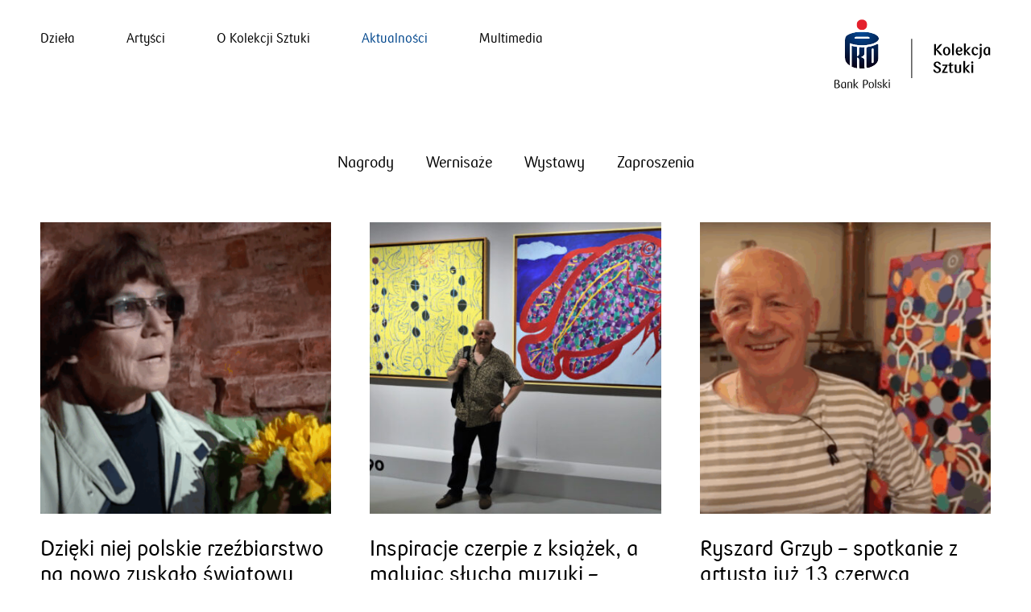

--- FILE ---
content_type: text/html; charset=UTF-8
request_url: https://www.kolekcjapkobp.pl/aktualnosci/page/3/
body_size: 5191
content:
<!doctype html>
<html lang="pl-PL" class="no-js">

    <head>
    <meta charset="UTF-8"/>
    <meta http-equiv="X-UA-Compatible" content="IE=edge,chrome=1"/>
    <meta name="viewport" content="width=device-width, height=device-height, initial-scale=1.0"/>

    <meta name="theme-path" content="https://www.kolekcjapkobp.pl/wp-content/themes/pko-bp-art-collection"/>
    <meta name="ajax-path" content="https://www.kolekcjapkobp.pl/wp-admin/admin-ajax.php"/>
    <meta name="theme-assets-path" content="https://www.kolekcjapkobp.pl/wp-content/themes/pko-bp-art-collection/assets"/>

    <link rel="apple-touch-icon" sizes="76x76" href="https://www.kolekcjapkobp.pl/wp-content/themes/pko-bp-art-collection/assets/favicon/apple-icon-76x76.png">
<link rel="apple-touch-icon" sizes="120x120" href="https://www.kolekcjapkobp.pl/wp-content/themes/pko-bp-art-collection/assets/favicon/apple-icon-120x120.png">
<link rel="apple-touch-icon" sizes="152x152" href="https://www.kolekcjapkobp.pl/wp-content/themes/pko-bp-art-collection/assets/favicon/apple-icon-152x152.png">
<link rel="apple-touch-icon" sizes="180x180" href="https://www.kolekcjapkobp.pl/wp-content/themes/pko-bp-art-collection/assets/favicon/apple-icon-180x180.png">
<link rel="icon" type="image/png" sizes="16x16" href="https://www.kolekcjapkobp.pl/wp-content/themes/pko-bp-art-collection/assets/favicon/favicon-16x16.png">
<link rel="icon" type="image/png" sizes="32x32" href="https://www.kolekcjapkobp.pl/wp-content/themes/pko-bp-art-collection/assets/favicon/favicon-32x32.png">
<link rel="icon" type="image/png" sizes="96x96" href="https://www.kolekcjapkobp.pl/wp-content/themes/pko-bp-art-collection/assets/favicon/favicon-96x96.png">
<link rel="icon" href="https://www.kolekcjapkobp.pl/wp-content/themes/pko-bp-art-collection/assets/favicon/favicon.ico">
<meta name="msapplication-TileColor" content="#000000">
<meta name="msapplication-TileImage" content="https://www.kolekcjapkobp.pl/wp-content/themes/pko-bp-art-collection/assets/favicon/ms-icon-144x144.png">
<meta name="theme-color" content="#000000">

    <link rel="preload" href="https://www.kolekcjapkobp.pl/wp-content/themes/pko-bp-art-collection/style.css" as="style">
    <link rel="stylesheet" href="https://www.kolekcjapkobp.pl/wp-content/themes/pko-bp-art-collection/style.css">
    <link rel="preload" href="https://www.kolekcjapkobp.pl/wp-content/themes/pko-bp-art-collection/assets/css/style.min.css?v=1755007488" as="style">
    <link rel="stylesheet" href="https://www.kolekcjapkobp.pl/wp-content/themes/pko-bp-art-collection/assets/css/style.min.css?v=1755007488" media="all">

    <meta name='robots' content='index, follow, max-image-preview:large, max-snippet:-1, max-video-preview:-1' />
	<style>img:is([sizes="auto" i], [sizes^="auto," i]) { contain-intrinsic-size: 3000px 1500px }</style>
	
	<!-- This site is optimized with the Yoast SEO plugin v25.3.1 - https://yoast.com/wordpress/plugins/seo/ -->
	<title>Aktualności - Strona 3 z 6 - Kolekcja Sztuki PKO Banku Polskiego</title>
	<link rel="canonical" href="https://pko-ks.dev.artegence.com/aktualnosci/page/3/" />
	<link rel="prev" href="https://pko-ks.dev.artegence.com/aktualnosci/page/2/" />
	<link rel="next" href="https://pko-ks.dev.artegence.com/aktualnosci/page/4/" />
	<meta property="og:locale" content="pl_PL" />
	<meta property="og:type" content="article" />
	<meta property="og:title" content="Aktualności - Strona 3 z 6 - Kolekcja Sztuki PKO Banku Polskiego" />
	<meta property="og:url" content="https://pko-ks.dev.artegence.com/aktualnosci/" />
	<meta property="og:site_name" content="Kolekcja Sztuki PKO Banku Polskiego" />
	<meta name="twitter:card" content="summary_large_image" />
	<script type="application/ld+json" class="yoast-schema-graph">{"@context":"https://schema.org","@graph":[{"@type":["WebPage","CollectionPage"],"@id":"https://pko-ks.dev.artegence.com/aktualnosci/","url":"https://pko-ks.dev.artegence.com/aktualnosci/page/3/","name":"Aktualności - Strona 3 z 6 - Kolekcja Sztuki PKO Banku Polskiego","isPartOf":{"@id":"https://www.kolekcjapkobp.pl/#website"},"datePublished":"2021-11-17T11:09:36+00:00","breadcrumb":{"@id":"https://pko-ks.dev.artegence.com/aktualnosci/page/3/#breadcrumb"},"inLanguage":"pl-PL"},{"@type":"BreadcrumbList","@id":"https://pko-ks.dev.artegence.com/aktualnosci/page/3/#breadcrumb","itemListElement":[{"@type":"ListItem","position":1,"name":"Home","item":"https://www.kolekcjapkobp.pl/"},{"@type":"ListItem","position":2,"name":"Aktualności"}]},{"@type":"WebSite","@id":"https://www.kolekcjapkobp.pl/#website","url":"https://www.kolekcjapkobp.pl/","name":"Kolekcja Sztuki PKO Banku Polskiego","description":"","potentialAction":[{"@type":"SearchAction","target":{"@type":"EntryPoint","urlTemplate":"https://www.kolekcjapkobp.pl/?s={search_term_string}"},"query-input":{"@type":"PropertyValueSpecification","valueRequired":true,"valueName":"search_term_string"}}],"inLanguage":"pl-PL"}]}</script>
	<!-- / Yoast SEO plugin. -->


<style id='classic-theme-styles-inline-css' type='text/css'>
/*! This file is auto-generated */
.wp-block-button__link{color:#fff;background-color:#32373c;border-radius:9999px;box-shadow:none;text-decoration:none;padding:calc(.667em + 2px) calc(1.333em + 2px);font-size:1.125em}.wp-block-file__button{background:#32373c;color:#fff;text-decoration:none}
</style>
<link rel='stylesheet' id='archives-cal-pastel-css' href='https://www.kolekcjapkobp.pl/wp-content/plugins/archives-calendar-widget/themes/pastel.css?ver=1.0.14' type='text/css' media='all' />
<link rel='stylesheet' id='wp-polls-css' href='https://www.kolekcjapkobp.pl/wp-content/plugins/wp-polls/polls-css.css?ver=2.77.3' type='text/css' media='all' />
<style id='wp-polls-inline-css' type='text/css'>
.wp-polls .pollbar {
	margin: 1px;
	font-size: 22px;
	line-height: 24px;
	height: 24px;
	background: #004C9A;
	border: 1px solid #004C9A;
}

</style>
<link rel='stylesheet' id='wp-pagenavi-css' href='https://www.kolekcjapkobp.pl/wp-content/plugins/wp-pagenavi/pagenavi-css.css?ver=2.70' type='text/css' media='all' />
<script type="text/javascript" src="https://www.kolekcjapkobp.pl/wp-includes/js/jquery/jquery.min.js?ver=3.7.1" id="jquery-core-js"></script>
<script type="text/javascript" src="https://www.kolekcjapkobp.pl/wp-includes/js/jquery/jquery-migrate.min.js?ver=3.4.1" id="jquery-migrate-js"></script>
<script type="text/javascript" src="https://www.kolekcjapkobp.pl/wp-content/plugins/archives-calendar-widget/admin/js/jquery.arcw-init.js?ver=1.0.14" id="jquery-arcw-js"></script>
<link rel="EditURI" type="application/rsd+xml" title="RSD" href="https://www.kolekcjapkobp.pl/xmlrpc.php?rsd" />

<meta name="generator" content="performance-lab 3.9.0; plugins: image-prioritizer, speculation-rules, webp-uploads">
<meta name="generator" content="webp-uploads 2.5.1">
<meta name="generator" content="speculation-rules 1.5.0">
<meta name="generator" content="optimization-detective 1.0.0-beta3; rest_api_unavailable">
<meta name="generator" content="image-prioritizer 1.0.0-beta2">
<link rel="icon" href="https://www.kolekcjapkobp.pl/wp-content/uploads/2025/06/cropped-pko-300x300.jpg" sizes="32x32" />
<link rel="icon" href="https://www.kolekcjapkobp.pl/wp-content/uploads/2025/06/cropped-pko-300x300.jpg" sizes="192x192" />
<link rel="apple-touch-icon" href="https://www.kolekcjapkobp.pl/wp-content/uploads/2025/06/cropped-pko-300x300.jpg" />
<meta name="msapplication-TileImage" content="https://www.kolekcjapkobp.pl/wp-content/uploads/2025/06/cropped-pko-300x300.jpg" />
		<style type="text/css" id="wp-custom-css">
			.post-card .featured-image img {
	object-fit: contain !important;
}		</style>
		</head>

    
    <body class="blog paged paged-3 wp-theme-pko-bp-art-collection">
        <header role="banner">
            <div class="row align-center">
                <div class="small-12 columns">

                    <a class="logo" href="https://www.kolekcjapkobp.pl/" title="Kolekcja Sztuki PKO Banku Polskiego">
    <img src="https://www.kolekcjapkobp.pl/wp-content/themes/pko-bp-art-collection/assets/img/logo-kolekcja-sztuki.svg" alt="Kolekcja Sztuki PKO Banku Polskiego logo" />
</a>

                    <button id="hamburger" class="hamburger-menu" tabindex="0" title="Menu" aria-label="Menu Button">
    <span></span>
    <span></span>
    <span></span>
</button>

                    <div class="inner">

                        <div class="menu-container">
    <nav class="main-nav" role="navigation">
        <ul id="menu-main-menu" class="menu"><li><a href="https://www.kolekcjapkobp.pl/">Dzieła</a></li>
<li><a href="https://www.kolekcjapkobp.pl/artysci/">Artyści</a></li>
<li><a href="https://www.kolekcjapkobp.pl/o-kolekcji/">O Kolekcji Sztuki</a></li>
<li class="current-menu-item current_page_item "><a href="https://www.kolekcjapkobp.pl/aktualnosci/" aria-current="page">Aktualności</a></li>
<li><a href="https://www.kolekcjapkobp.pl/multi-media/">Multimedia</a></li>
</ul>    </nav>
</div>

                    </div>

                </div>
            </div>
        </header>

<main role="main">

        <div class="row align-center" data-view="0">
        <div class="columns shrink">
            <ul class="terms-list">
                                    <li>
                        <a href="https://www.kolekcjapkobp.pl/kategoria/nagrody/"
                           class="">
                            Nagrody                        </a>
                    </li>
                                    <li>
                        <a href="https://www.kolekcjapkobp.pl/kategoria/wernisaze/"
                           class="">
                            Wernisaże                        </a>
                    </li>
                                    <li>
                        <a href="https://www.kolekcjapkobp.pl/kategoria/wystawy/"
                           class="">
                            Wystawy                        </a>
                    </li>
                                    <li>
                        <a href="https://www.kolekcjapkobp.pl/kategoria/zaproszenia/"
                           class="">
                            Zaproszenia                        </a>
                    </li>
                            </ul>
        </div>
    </div>

    
    
    <div class="row">

    
        <div class="small-12 medium-6 large-4 columns">

            <article id="post-2157" class="grid-item" data-view="2">

                                    <a class="post-thumbnail" href="https://www.kolekcjapkobp.pl/nagrody/dzieki-niej-polskie-rzezbiarstwo-na-nowo-zyskalo-swiatowy-rozglos-jutro-rocznica-urodzin-magdaleny-abakanowicz/" rel="bookmark" title="Dzięki niej polskie rzeźbiarstwo na nowo zyskało światowy rozgłos. Jutro rocznica urodzin Magdaleny Abakanowicz">
                                                <span data-bg="https://www.kolekcjapkobp.pl/wp-content/uploads/2021/12/abakanowicz-cysterna-600x384.png"></span>
                    </a>
                
                <h3 itemprop="name" class="entry-title">
                    <a href="https://www.kolekcjapkobp.pl/nagrody/dzieki-niej-polskie-rzezbiarstwo-na-nowo-zyskalo-swiatowy-rozglos-jutro-rocznica-urodzin-magdaleny-abakanowicz/" rel="bookmark" title="Permanent link to &laquo;Dzięki niej polskie rzeźbiarstwo na nowo zyskało światowy rozgłos. Jutro rocznica urodzin Magdaleny Abakanowicz&raquo;">
                        Dzięki niej polskie rzeźbiarstwo na nowo zyskało światowy rozgłos. Jutro rocznica urodzin Magdaleny Abakanowicz                    </a>
                </h3>

                <div itemprop="description">
                    <span class="post-date">19/06/2019</span>

                    
                            <a href="https://www.kolekcjapkobp.pl/kategoria/nagrody/" class="cat-link">Nagrody</a><span>,&nbsp;</span>

                        
                </div>
            </article>

        </div>

    
        <div class="small-12 medium-6 large-4 columns">

            <article id="post-2163" class="grid-item" data-view="2">

                                    <a class="post-thumbnail" href="https://www.kolekcjapkobp.pl/wernisaze/inspiracje-czerpie-z-ksiazek-a-malujac-slucha-muzyki-ryszard-grzyb-o-swojej-tworczosci/" rel="bookmark" title="Inspiracje czerpie z książek, a malując słucha muzyki – Ryszard Grzyb o swojej twórczości">
                                                <span data-bg="https://www.kolekcjapkobp.pl/wp-content/uploads/2022/11/Ryszard-Grzyb-spotkanie-z-artysta-w-MNW-2-577x400.jpg"></span>
                    </a>
                
                <h3 itemprop="name" class="entry-title">
                    <a href="https://www.kolekcjapkobp.pl/wernisaze/inspiracje-czerpie-z-ksiazek-a-malujac-slucha-muzyki-ryszard-grzyb-o-swojej-tworczosci/" rel="bookmark" title="Permanent link to &laquo;Inspiracje czerpie z książek, a malując słucha muzyki – Ryszard Grzyb o swojej twórczości&raquo;">
                        Inspiracje czerpie z książek, a malując słucha muzyki – Ryszard Grzyb o swojej twórczości                    </a>
                </h3>

                <div itemprop="description">
                    <span class="post-date">14/06/2019</span>

                    
                            <a href="https://www.kolekcjapkobp.pl/kategoria/wernisaze/" class="cat-link">Wernisaże</a><span>,&nbsp;</span>

                        
                            <a href="https://www.kolekcjapkobp.pl/kategoria/wystawy/" class="cat-link">Wystawy</a><span>,&nbsp;</span>

                        
                </div>
            </article>

        </div>

    
        <div class="small-12 medium-6 large-4 columns">

            <article id="post-2169" class="grid-item" data-view="2">

                                    <a class="post-thumbnail" href="https://www.kolekcjapkobp.pl/zaproszenia/ryszard-grzyb-spotkanie-z-artysta-juz-13-czerwca/" rel="bookmark" title="Ryszard Grzyb – spotkanie z artystą już 13 czerwca">
                                                <span data-bg="https://www.kolekcjapkobp.pl/wp-content/uploads/2022/11/Ryszard-Grzyb_2-600x324.png"></span>
                    </a>
                
                <h3 itemprop="name" class="entry-title">
                    <a href="https://www.kolekcjapkobp.pl/zaproszenia/ryszard-grzyb-spotkanie-z-artysta-juz-13-czerwca/" rel="bookmark" title="Permanent link to &laquo;Ryszard Grzyb – spotkanie z artystą już 13 czerwca&raquo;">
                        Ryszard Grzyb – spotkanie z artystą już 13 czerwca                    </a>
                </h3>

                <div itemprop="description">
                    <span class="post-date">11/06/2019</span>

                    
                            <a href="https://www.kolekcjapkobp.pl/kategoria/wystawy/" class="cat-link">Wystawy</a><span>,&nbsp;</span>

                        
                            <a href="https://www.kolekcjapkobp.pl/kategoria/zaproszenia/" class="cat-link">Zaproszenia</a><span>,&nbsp;</span>

                        
                </div>
            </article>

        </div>

    
        <div class="small-12 medium-6 large-4 columns">

            <article id="post-2178" class="grid-item" data-view="2">

                                    <a class="post-thumbnail" href="https://www.kolekcjapkobp.pl/nagrody/jazz-na-wystawie-sztuka-to-wartosc-w-muzeum-narodowym-zapraszamy-na-koncert/" rel="bookmark" title="Jazz na wystawie „Sztuka to wartość” w Muzeum Narodowym. Zapraszamy na koncert">
                                                <span data-bg="https://www.kolekcjapkobp.pl/wp-content/uploads/2022/11/Rafal-Sarnecki-photo-43-by-Mariana-Meraz-600x400.jpg"></span>
                    </a>
                
                <h3 itemprop="name" class="entry-title">
                    <a href="https://www.kolekcjapkobp.pl/nagrody/jazz-na-wystawie-sztuka-to-wartosc-w-muzeum-narodowym-zapraszamy-na-koncert/" rel="bookmark" title="Permanent link to &laquo;Jazz na wystawie „Sztuka to wartość” w Muzeum Narodowym. Zapraszamy na koncert&raquo;">
                        Jazz na wystawie „Sztuka to wartość” w Muzeum Narodowym. Zapraszamy na koncert                    </a>
                </h3>

                <div itemprop="description">
                    <span class="post-date">10/06/2019</span>

                    
                            <a href="https://www.kolekcjapkobp.pl/kategoria/nagrody/" class="cat-link">Nagrody</a><span>,&nbsp;</span>

                        
                </div>
            </article>

        </div>

    
        <div class="small-12 medium-6 large-4 columns">

            <article id="post-2174" class="grid-item" data-view="2">

                                    <a class="post-thumbnail" href="https://www.kolekcjapkobp.pl/nagrody/77-urodziny-wielkiego-artysty-swietujemy-jubileusz-jana-dobkowskiego/" rel="bookmark" title="77. urodziny wielkiego artysty. Świętujemy jubileusz Jana Dobkowskiego">
                                                <span data-bg="https://www.kolekcjapkobp.pl/wp-content/uploads/2021/05/forum-0518787876_100-600x398.jpg"></span>
                    </a>
                
                <h3 itemprop="name" class="entry-title">
                    <a href="https://www.kolekcjapkobp.pl/nagrody/77-urodziny-wielkiego-artysty-swietujemy-jubileusz-jana-dobkowskiego/" rel="bookmark" title="Permanent link to &laquo;77. urodziny wielkiego artysty. Świętujemy jubileusz Jana Dobkowskiego&raquo;">
                        77. urodziny wielkiego artysty. Świętujemy jubileusz Jana Dobkowskiego                    </a>
                </h3>

                <div itemprop="description">
                    <span class="post-date">08/06/2019</span>

                    
                            <a href="https://www.kolekcjapkobp.pl/kategoria/nagrody/" class="cat-link">Nagrody</a><span>,&nbsp;</span>

                        
                </div>
            </article>

        </div>

    
        <div class="small-12 medium-6 large-4 columns">

            <article id="post-2181" class="grid-item" data-view="2">

                                    <a class="post-thumbnail" href="https://www.kolekcjapkobp.pl/zaproszenia/jaroslaw-modzelewski-spotkanie-z-artysta-juz-6-czerwca/" rel="bookmark" title="Jarosław Modzelewski – spotkanie z artystą już 6 czerwca">
                                                <span data-bg="https://www.kolekcjapkobp.pl/wp-content/uploads/2022/11/Jaroslaw-Modzolewski-w-pracowni-534x400.jpg"></span>
                    </a>
                
                <h3 itemprop="name" class="entry-title">
                    <a href="https://www.kolekcjapkobp.pl/zaproszenia/jaroslaw-modzelewski-spotkanie-z-artysta-juz-6-czerwca/" rel="bookmark" title="Permanent link to &laquo;Jarosław Modzelewski – spotkanie z artystą już 6 czerwca&raquo;">
                        Jarosław Modzelewski – spotkanie z artystą już 6 czerwca                    </a>
                </h3>

                <div itemprop="description">
                    <span class="post-date">05/06/2019</span>

                    
                            <a href="https://www.kolekcjapkobp.pl/kategoria/wystawy/" class="cat-link">Wystawy</a><span>,&nbsp;</span>

                        
                            <a href="https://www.kolekcjapkobp.pl/kategoria/zaproszenia/" class="cat-link">Zaproszenia</a><span>,&nbsp;</span>

                        
                </div>
            </article>

        </div>

    
        <div class="small-12 medium-6 large-4 columns">

            <article id="post-2187" class="grid-item" data-view="2">

                                    <a class="post-thumbnail" href="https://www.kolekcjapkobp.pl/zaproszenia/patrzy-na-obraz-gdy-maluje-jak-jest-ukonczony-to-on-spoglada-na-nia-olga-wolniak-artystka-ktora-inspiruje/" rel="bookmark" title="Patrzy na obraz, gdy maluje. Jak jest ukończony to on spogląda na nią. Olga Wolniak – artystka, która inspiruje">
                                                <span data-bg="https://www.kolekcjapkobp.pl/wp-content/uploads/2021/05/forum-0436392006-261x400.jpg"></span>
                    </a>
                
                <h3 itemprop="name" class="entry-title">
                    <a href="https://www.kolekcjapkobp.pl/zaproszenia/patrzy-na-obraz-gdy-maluje-jak-jest-ukonczony-to-on-spoglada-na-nia-olga-wolniak-artystka-ktora-inspiruje/" rel="bookmark" title="Permanent link to &laquo;Patrzy na obraz, gdy maluje. Jak jest ukończony to on spogląda na nią. Olga Wolniak – artystka, która inspiruje&raquo;">
                        Patrzy na obraz, gdy maluje. Jak jest ukończony to on spogląda na nią. Olga Wolniak – artystka, która inspiruje                    </a>
                </h3>

                <div itemprop="description">
                    <span class="post-date">31/05/2019</span>

                    
                            <a href="https://www.kolekcjapkobp.pl/kategoria/wystawy/" class="cat-link">Wystawy</a><span>,&nbsp;</span>

                        
                            <a href="https://www.kolekcjapkobp.pl/kategoria/zaproszenia/" class="cat-link">Zaproszenia</a><span>,&nbsp;</span>

                        
                </div>
            </article>

        </div>

    
        <div class="small-12 medium-6 large-4 columns">

            <article id="post-2191" class="grid-item" data-view="2">

                                    <a class="post-thumbnail" href="https://www.kolekcjapkobp.pl/wystawy/sztuka-to-wartosc-spotkanie-z-krzysztofem-bednarskim/" rel="bookmark" title="Sztuka to wartość: spotkanie z Krzysztofem Bednarskim">
                                                <span data-bg="https://www.kolekcjapkobp.pl/wp-content/uploads/2021/05/forum-0611804112-600x400.jpg"></span>
                    </a>
                
                <h3 itemprop="name" class="entry-title">
                    <a href="https://www.kolekcjapkobp.pl/wystawy/sztuka-to-wartosc-spotkanie-z-krzysztofem-bednarskim/" rel="bookmark" title="Permanent link to &laquo;Sztuka to wartość: spotkanie z Krzysztofem Bednarskim&raquo;">
                        Sztuka to wartość: spotkanie z Krzysztofem Bednarskim                    </a>
                </h3>

                <div itemprop="description">
                    <span class="post-date">28/05/2019</span>

                    
                            <a href="https://www.kolekcjapkobp.pl/kategoria/wystawy/" class="cat-link">Wystawy</a><span>,&nbsp;</span>

                        
                </div>
            </article>

        </div>

    
        <div class="small-12 medium-6 large-4 columns">

            <article id="post-2200" class="grid-item" data-view="2">

                                    <a class="post-thumbnail" href="https://www.kolekcjapkobp.pl/wystawy/swietujemy-urodziny-wybitnego-artysty-lukasza-korolkiewicza/" rel="bookmark" title="Świętujemy urodziny wybitnego artysty Łukasza Korolkiewicza">
                                                <span data-bg="https://www.kolekcjapkobp.pl/wp-content/uploads/2021/05/forum-0428799692-600x400.jpg"></span>
                    </a>
                
                <h3 itemprop="name" class="entry-title">
                    <a href="https://www.kolekcjapkobp.pl/wystawy/swietujemy-urodziny-wybitnego-artysty-lukasza-korolkiewicza/" rel="bookmark" title="Permanent link to &laquo;Świętujemy urodziny wybitnego artysty Łukasza Korolkiewicza&raquo;">
                        Świętujemy urodziny wybitnego artysty Łukasza Korolkiewicza                    </a>
                </h3>

                <div itemprop="description">
                    <span class="post-date">25/05/2019</span>

                    
                            <a href="https://www.kolekcjapkobp.pl/kategoria/wystawy/" class="cat-link">Wystawy</a><span>,&nbsp;</span>

                        
                            <a href="https://www.kolekcjapkobp.pl/kategoria/zaproszenia/" class="cat-link">Zaproszenia</a><span>,&nbsp;</span>

                        
                </div>
            </article>

        </div>

    
        <div class="small-12 medium-6 large-4 columns">

            <article id="post-2193" class="grid-item" data-view="2">

                                    <a class="post-thumbnail" href="https://www.kolekcjapkobp.pl/zaproszenia/dzis-urodziny-wybitnego-artysty-stefana-gierowskiego-najlepsze-zyczenia/" rel="bookmark" title="Dziś urodziny wybitnego artysty Stefana Gierowskiego. Najlepsze życzenia!">
                                                <span data-bg="https://www.kolekcjapkobp.pl/wp-content/uploads/2022/11/Forum_garo_008682106-267x400.jpg"></span>
                    </a>
                
                <h3 itemprop="name" class="entry-title">
                    <a href="https://www.kolekcjapkobp.pl/zaproszenia/dzis-urodziny-wybitnego-artysty-stefana-gierowskiego-najlepsze-zyczenia/" rel="bookmark" title="Permanent link to &laquo;Dziś urodziny wybitnego artysty Stefana Gierowskiego. Najlepsze życzenia!&raquo;">
                        Dziś urodziny wybitnego artysty Stefana Gierowskiego. Najlepsze życzenia!                    </a>
                </h3>

                <div itemprop="description">
                    <span class="post-date">21/05/2019</span>

                    
                            <a href="https://www.kolekcjapkobp.pl/kategoria/wystawy/" class="cat-link">Wystawy</a><span>,&nbsp;</span>

                        
                            <a href="https://www.kolekcjapkobp.pl/kategoria/zaproszenia/" class="cat-link">Zaproszenia</a><span>,&nbsp;</span>

                        
                </div>
            </article>

        </div>

    
    </div>

    <div class="row">
        <div class="small-12 columns">
            <nav class="paging">
                <div class='wp-pagenavi' role='navigation'>
<span class='pages'>Strona 3 z 6</span><a class="previouspostslink" rel="prev" aria-label="Poprzednia strona" href="https://www.kolekcjapkobp.pl/aktualnosci/page/2/">«</a><a class="page smaller" title="Strona 1" href="https://www.kolekcjapkobp.pl/aktualnosci/">1</a><a class="page smaller" title="Strona 2" href="https://www.kolekcjapkobp.pl/aktualnosci/page/2/">2</a><span aria-current='page' class='current'>3</span><a class="page larger" title="Strona 4" href="https://www.kolekcjapkobp.pl/aktualnosci/page/4/">4</a><a class="page larger" title="Strona 5" href="https://www.kolekcjapkobp.pl/aktualnosci/page/5/">5</a><span class='extend'>...</span><a class="nextpostslink" rel="next" aria-label="Następna strona" href="https://www.kolekcjapkobp.pl/aktualnosci/page/4/">»</a><a class="last" aria-label="Last Page" href="https://www.kolekcjapkobp.pl/aktualnosci/page/6/">Ostatnia »</a>
</div>            </nav>
        </div>
    </div>

</main>

    <footer>
        <div class="row align-center text-center">
            <div class="small-12 medium-shrink columns">

                <p class="copyright no-mb">&copy; 2026 <a href="https://www.kolekcjapkobp.pl/"
                        title="Kolekcja Sztuki PKO Banku Polskiego">Kolekcja Sztuki PKO Banku Polskiego</a></p>
                <div class="spacer s1 hide-for-medium"></div>
            </div>
            <div class="small-12 medium-expand medium-text-right columns">

                <ul id="menu-footer-menu" class="menu"><li><a target="_blank" href="https://www.pkobp.pl/polityka-prywatnosci/">Polityka Prywatności</a></li>
<li><a target="_blank" href="https://www.pkobp.pl/klienci-indywidualni/bankowosc-elektroniczna/bezpieczenstwo-bankowosci-elektronicznej/">Bezpieczeństwo</a></li>
</ul>
            </div>

        </div>
    </footer>

    
    <script type="speculationrules">
{"prefetch":[{"source":"document","where":{"and":[{"href_matches":"\/*"},{"not":{"href_matches":["\/wp-*.php","\/wp-admin\/*","\/wp-content\/uploads\/*","\/wp-content\/*","\/wp-content\/plugins\/*","\/wp-content\/themes\/pko-bp-art-collection\/*","\/*\\?(.+)"]}},{"not":{"selector_matches":"a[rel~=\"nofollow\"]"}},{"not":{"selector_matches":".no-prefetch, .no-prefetch a"}}]},"eagerness":"conservative"}]}
</script>
<script type="text/javascript" src="https://www.kolekcjapkobp.pl/wp-content/themes/pko-bp-art-collection/assets/js/vendors.min.js?ver=1755007479" id="vendors-js"></script>
<script type="text/javascript" src="https://www.kolekcjapkobp.pl/wp-content/themes/pko-bp-art-collection/assets/js/app.min.js?ver=1755007487" id="app-js"></script>
<script type="text/javascript" id="wp-polls-js-extra">
/* <![CDATA[ */
var pollsL10n = {"ajax_url":"https:\/\/www.kolekcjapkobp.pl\/wp-admin\/admin-ajax.php","text_wait":"Your last request is still being processed. Please wait a while ...","text_valid":"Please choose a valid poll answer.","text_multiple":"Maximum number of choices allowed: ","show_loading":"1","show_fading":"1"};
/* ]]> */
</script>
<script type="text/javascript" src="https://www.kolekcjapkobp.pl/wp-content/plugins/wp-polls/polls-js.js?ver=2.77.3" id="wp-polls-js"></script>

    <script>
        document.documentElement.className = document.documentElement.className.replace("no-js","js");
    </script>
</body>
</html>


--- FILE ---
content_type: text/css
request_url: https://www.kolekcjapkobp.pl/wp-content/themes/pko-bp-art-collection/style.css
body_size: -25
content:
/*
Theme Name: PKO BP - Kolekcja Sztuki
Version: 1.2
Author: Efigence S.A
Author URI: https://www.efigence.com/
Description:
Text Domain: base
*/


--- FILE ---
content_type: text/css
request_url: https://www.kolekcjapkobp.pl/wp-content/themes/pko-bp-art-collection/assets/css/style.min.css?v=1755007488
body_size: 19960
content:
:root{--font-scale-factor:1}/*! normalize-scss | MIT/GPLv2 License | bit.ly/normalize-scss */html{font-family:sans-serif;line-height:1.15;-ms-text-size-adjust:100%;-webkit-text-size-adjust:100%}body{margin:0}article,aside,footer,header,nav,section{display:block}h1{font-size:2em;margin:.67em 0}figcaption,figure{display:block}figure{margin:1em 40px}hr{-webkit-box-sizing:content-box;box-sizing:content-box;height:0;overflow:visible}main{display:block}pre{font-family:monospace,monospace;font-size:1em}a{background-color:transparent;-webkit-text-decoration-skip:objects}a:active,a:hover{outline-width:0}abbr[title]{border-bottom:none;text-decoration:underline;-webkit-text-decoration:underline dotted;text-decoration:underline dotted}b,strong{font-weight:inherit}b,strong{font-weight:bolder}code,kbd,samp{font-family:monospace,monospace;font-size:1em}dfn{font-style:italic}mark{background-color:#ff0;color:#000}small{font-size:80%}sub,sup{font-size:75%;line-height:0;position:relative;vertical-align:baseline}sub{bottom:-.25em}sup{top:-.5em}audio,video{display:inline-block}audio:not([controls]){display:none;height:0}img{border-style:none}svg:not(:root){overflow:hidden}button,input,optgroup,select,textarea{font-family:sans-serif;font-size:100%;line-height:1.15;margin:0}button{overflow:visible}button,select{text-transform:none}[type=reset],[type=submit],button,html [type=button]{-webkit-appearance:button}[type=button]::-moz-focus-inner,[type=reset]::-moz-focus-inner,[type=submit]::-moz-focus-inner,button::-moz-focus-inner{border-style:none;padding:0}[type=button]:-moz-focusring,[type=reset]:-moz-focusring,[type=submit]:-moz-focusring,button:-moz-focusring{outline:1px dotted ButtonText}input{overflow:visible}[type=checkbox],[type=radio]{-webkit-box-sizing:border-box;box-sizing:border-box;padding:0}[type=number]::-webkit-inner-spin-button,[type=number]::-webkit-outer-spin-button{height:auto}[type=search]{-webkit-appearance:textfield;outline-offset:-2px}[type=search]::-webkit-search-cancel-button,[type=search]::-webkit-search-decoration{-webkit-appearance:none}::-webkit-file-upload-button{-webkit-appearance:button;font:inherit}fieldset{border:1px solid silver;margin:0 2px;padding:.35em .625em .75em}legend{-webkit-box-sizing:border-box;box-sizing:border-box;display:table;max-width:100%;padding:0;color:inherit;white-space:normal}progress{display:inline-block;vertical-align:baseline}textarea{overflow:auto}details{display:block}summary{display:list-item}menu{display:block}canvas{display:inline-block}template{display:none}[hidden]{display:none}.foundation-mq{font-family:"small=0em&medium=40em&large=64em&xlarge=75em&xxlarge=90em"}html{-webkit-box-sizing:border-box;box-sizing:border-box;font-size:100%}*,::after,::before{-webkit-box-sizing:inherit;box-sizing:inherit}body{margin:0;padding:0;background:#fefefe;font-family:"Helvetica Neue",Helvetica,Roboto,Arial,sans-serif;font-weight:400;line-height:1.5;color:#0a0a0a;-webkit-font-smoothing:antialiased;-moz-osx-font-smoothing:grayscale}img{display:inline-block;vertical-align:middle;max-width:100%;height:auto;-ms-interpolation-mode:bicubic}textarea{height:auto;min-height:50px;border-radius:0}select{-webkit-box-sizing:border-box;box-sizing:border-box;width:100%;border-radius:0}.map_canvas embed,.map_canvas img,.map_canvas object,.mqa-display embed,.mqa-display img,.mqa-display object{max-width:none!important}button{padding:0;-webkit-appearance:none;-moz-appearance:none;appearance:none;border:0;border-radius:0;background:0 0;line-height:1;cursor:auto}[data-whatinput=mouse] button{outline:0}pre{overflow:auto}button,input,optgroup,select,textarea{font-family:inherit}.is-visible{display:block!important}.is-hidden{display:none!important}.hide{display:none!important}.invisible{visibility:hidden}@media screen and (max-width:39.9375em){.hide-for-small-only{display:none!important}}@media screen and (max-width:0em),screen and (min-width:40em){.show-for-small-only{display:none!important}}@media print,screen and (min-width:40em){.hide-for-medium{display:none!important}}@media screen and (max-width:39.9375em){.show-for-medium{display:none!important}}@media screen and (min-width:40em) and (max-width:63.9375em){.hide-for-medium-only{display:none!important}}@media screen and (max-width:39.9375em),screen and (min-width:64em){.show-for-medium-only{display:none!important}}@media print,screen and (min-width:64em){.hide-for-large{display:none!important}}@media screen and (max-width:63.9375em){.show-for-large{display:none!important}}@media screen and (min-width:64em) and (max-width:74.9375em){.hide-for-large-only{display:none!important}}@media screen and (max-width:63.9375em),screen and (min-width:75em){.show-for-large-only{display:none!important}}.show-for-sr,.show-on-focus{position:absolute!important;width:1px;height:1px;padding:0;overflow:hidden;clip:rect(0,0,0,0);white-space:nowrap;-webkit-clip-path:inset(50%);clip-path:inset(50%);border:0}.show-on-focus:active,.show-on-focus:focus{position:static!important;width:auto;height:auto;overflow:visible;clip:auto;white-space:normal;-webkit-clip-path:none;clip-path:none}.hide-for-portrait,.show-for-landscape{display:block!important}@media screen and (orientation:landscape){.hide-for-portrait,.show-for-landscape{display:block!important}}@media screen and (orientation:portrait){.hide-for-portrait,.show-for-landscape{display:none!important}}.hide-for-landscape,.show-for-portrait{display:none!important}@media screen and (orientation:landscape){.hide-for-landscape,.show-for-portrait{display:none!important}}@media screen and (orientation:portrait){.hide-for-landscape,.show-for-portrait{display:block!important}}.row{max-width:85.5rem;margin-right:auto;margin-left:auto;display:-ms-flexbox;display:-webkit-box;display:flex;-ms-flex-flow:row wrap;-webkit-box-orient:horizontal;-webkit-box-direction:normal;flex-flow:row wrap}.row .row{margin-right:-1rem;margin-left:-1rem}@media print,screen and (min-width:40em){.row .row{margin-right:-1.25rem;margin-left:-1.25rem}}@media print,screen and (min-width:64em){.row .row{margin-right:-1.5rem;margin-left:-1.5rem}}.row .row.collapse{margin-right:0;margin-left:0}.row.expanded{max-width:none}.row.expanded .row{margin-right:auto;margin-left:auto}.row:not(.expanded) .row{max-width:none}.row.collapse>.column,.row.collapse>.columns{padding-right:0;padding-left:0}.row.collapse>.column>.row,.row.collapse>.columns>.row,.row.is-collapse-child{margin-right:0;margin-left:0}.column,.columns{-ms-flex:1 1 0px;-webkit-box-flex:1;flex:1 1 0px;padding-right:1rem;padding-left:1rem;min-width:0;-webkit-transition:padding .2s ease;transition:padding .2s ease}@media print,screen and (min-width:40em){.column,.columns{padding-right:1.25rem;padding-left:1.25rem}}@media print,screen and (min-width:64em){.column,.columns{padding-right:1.5rem;padding-left:1.5rem}}.column.row.row,.row.row.columns{float:none;display:block}.row .column.row.row,.row .row.row.columns{margin-right:0;margin-left:0;padding-right:0;padding-left:0}.small-1{-ms-flex:0 0 8.33333%;-webkit-box-flex:0;flex:0 0 8.33333%;max-width:8.33333%}.small-offset-0{margin-left:0}.small-2{-ms-flex:0 0 16.66667%;-webkit-box-flex:0;flex:0 0 16.66667%;max-width:16.66667%}.small-offset-1{margin-left:8.33333%}.small-3{-ms-flex:0 0 25%;-webkit-box-flex:0;flex:0 0 25%;max-width:25%}.small-offset-2{margin-left:16.66667%}.small-4{-ms-flex:0 0 33.33333%;-webkit-box-flex:0;flex:0 0 33.33333%;max-width:33.33333%}.small-offset-3{margin-left:25%}.small-5{-ms-flex:0 0 41.66667%;-webkit-box-flex:0;flex:0 0 41.66667%;max-width:41.66667%}.small-offset-4{margin-left:33.33333%}.small-6{-ms-flex:0 0 50%;-webkit-box-flex:0;flex:0 0 50%;max-width:50%}.small-offset-5{margin-left:41.66667%}.small-7{-ms-flex:0 0 58.33333%;-webkit-box-flex:0;flex:0 0 58.33333%;max-width:58.33333%}.small-offset-6{margin-left:50%}.small-8{-ms-flex:0 0 66.66667%;-webkit-box-flex:0;flex:0 0 66.66667%;max-width:66.66667%}.small-offset-7{margin-left:58.33333%}.small-9{-ms-flex:0 0 75%;-webkit-box-flex:0;flex:0 0 75%;max-width:75%}.small-offset-8{margin-left:66.66667%}.small-10{-ms-flex:0 0 83.33333%;-webkit-box-flex:0;flex:0 0 83.33333%;max-width:83.33333%}.small-offset-9{margin-left:75%}.small-11{-ms-flex:0 0 91.66667%;-webkit-box-flex:0;flex:0 0 91.66667%;max-width:91.66667%}.small-offset-10{margin-left:83.33333%}.small-12{-ms-flex:0 0 100%;-webkit-box-flex:0;flex:0 0 100%;max-width:100%}.small-offset-11{margin-left:91.66667%}.small-collapse>.column,.small-collapse>.columns{padding-right:0;padding-left:0}.small-uncollapse>.column,.small-uncollapse>.columns{padding-right:1rem;padding-left:1rem}@media print,screen and (min-width:40em){.medium-1{-ms-flex:0 0 8.33333%;-webkit-box-flex:0;flex:0 0 8.33333%;max-width:8.33333%}.medium-offset-0{margin-left:0}.medium-2{-ms-flex:0 0 16.66667%;-webkit-box-flex:0;flex:0 0 16.66667%;max-width:16.66667%}.medium-offset-1{margin-left:8.33333%}.medium-3{-ms-flex:0 0 25%;-webkit-box-flex:0;flex:0 0 25%;max-width:25%}.medium-offset-2{margin-left:16.66667%}.medium-4{-ms-flex:0 0 33.33333%;-webkit-box-flex:0;flex:0 0 33.33333%;max-width:33.33333%}.medium-offset-3{margin-left:25%}.medium-5{-ms-flex:0 0 41.66667%;-webkit-box-flex:0;flex:0 0 41.66667%;max-width:41.66667%}.medium-offset-4{margin-left:33.33333%}.medium-6{-ms-flex:0 0 50%;-webkit-box-flex:0;flex:0 0 50%;max-width:50%}.medium-offset-5{margin-left:41.66667%}.medium-7{-ms-flex:0 0 58.33333%;-webkit-box-flex:0;flex:0 0 58.33333%;max-width:58.33333%}.medium-offset-6{margin-left:50%}.medium-8{-ms-flex:0 0 66.66667%;-webkit-box-flex:0;flex:0 0 66.66667%;max-width:66.66667%}.medium-offset-7{margin-left:58.33333%}.medium-9{-ms-flex:0 0 75%;-webkit-box-flex:0;flex:0 0 75%;max-width:75%}.medium-offset-8{margin-left:66.66667%}.medium-10{-ms-flex:0 0 83.33333%;-webkit-box-flex:0;flex:0 0 83.33333%;max-width:83.33333%}.medium-offset-9{margin-left:75%}.medium-11{-ms-flex:0 0 91.66667%;-webkit-box-flex:0;flex:0 0 91.66667%;max-width:91.66667%}.medium-offset-10{margin-left:83.33333%}.medium-12{-ms-flex:0 0 100%;-webkit-box-flex:0;flex:0 0 100%;max-width:100%}.medium-offset-11{margin-left:91.66667%}}@media print,screen and (min-width:40em) and (min-width:40em){.medium-expand{-ms-flex:1 1 0px;-webkit-box-flex:1;flex:1 1 0px}.medium-shrink{-ms-flex:0 0 auto;-webkit-box-flex:0;flex:0 0 auto;max-width:100%}}.row.medium-unstack>.column,.row.medium-unstack>.columns{-ms-flex:0 0 100%;-webkit-box-flex:0;flex:0 0 100%}@media print,screen and (min-width:40em){.row.medium-unstack>.column,.row.medium-unstack>.columns{-ms-flex:1 1 0px;-webkit-box-flex:1;flex:1 1 0px}}@media print,screen and (min-width:40em){.medium-collapse>.column,.medium-collapse>.columns{padding-right:0;padding-left:0}.medium-uncollapse>.column,.medium-uncollapse>.columns{padding-right:1.375rem;padding-left:1.375rem}}@media print,screen and (min-width:64em){.large-1{-ms-flex:0 0 8.33333%;-webkit-box-flex:0;flex:0 0 8.33333%;max-width:8.33333%}.large-offset-0{margin-left:0}.large-2{-ms-flex:0 0 16.66667%;-webkit-box-flex:0;flex:0 0 16.66667%;max-width:16.66667%}.large-offset-1{margin-left:8.33333%}.large-3{-ms-flex:0 0 25%;-webkit-box-flex:0;flex:0 0 25%;max-width:25%}.large-offset-2{margin-left:16.66667%}.large-4{-ms-flex:0 0 33.33333%;-webkit-box-flex:0;flex:0 0 33.33333%;max-width:33.33333%}.large-offset-3{margin-left:25%}.large-5{-ms-flex:0 0 41.66667%;-webkit-box-flex:0;flex:0 0 41.66667%;max-width:41.66667%}.large-offset-4{margin-left:33.33333%}.large-6{-ms-flex:0 0 50%;-webkit-box-flex:0;flex:0 0 50%;max-width:50%}.large-offset-5{margin-left:41.66667%}.large-7{-ms-flex:0 0 58.33333%;-webkit-box-flex:0;flex:0 0 58.33333%;max-width:58.33333%}.large-offset-6{margin-left:50%}.large-8{-ms-flex:0 0 66.66667%;-webkit-box-flex:0;flex:0 0 66.66667%;max-width:66.66667%}.large-offset-7{margin-left:58.33333%}.large-9{-ms-flex:0 0 75%;-webkit-box-flex:0;flex:0 0 75%;max-width:75%}.large-offset-8{margin-left:66.66667%}.large-10{-ms-flex:0 0 83.33333%;-webkit-box-flex:0;flex:0 0 83.33333%;max-width:83.33333%}.large-offset-9{margin-left:75%}.large-11{-ms-flex:0 0 91.66667%;-webkit-box-flex:0;flex:0 0 91.66667%;max-width:91.66667%}.large-offset-10{margin-left:83.33333%}.large-12{-ms-flex:0 0 100%;-webkit-box-flex:0;flex:0 0 100%;max-width:100%}.large-offset-11{margin-left:91.66667%}}@media print,screen and (min-width:64em) and (min-width:64em){.large-expand{-ms-flex:1 1 0px;-webkit-box-flex:1;flex:1 1 0px}.large-shrink{-ms-flex:0 0 auto;-webkit-box-flex:0;flex:0 0 auto;max-width:100%}}.row.large-unstack>.column,.row.large-unstack>.columns{-ms-flex:0 0 100%;-webkit-box-flex:0;flex:0 0 100%}@media print,screen and (min-width:64em){.row.large-unstack>.column,.row.large-unstack>.columns{-ms-flex:1 1 0px;-webkit-box-flex:1;flex:1 1 0px}}@media print,screen and (min-width:64em){.large-collapse>.column,.large-collapse>.columns{padding-right:0;padding-left:0}.large-uncollapse>.column,.large-uncollapse>.columns{padding-right:1.875rem;padding-left:1.875rem}}.shrink{-ms-flex:0 0 auto;-webkit-box-flex:0;flex:0 0 auto;max-width:100%}.align-right{-ms-flex-pack:end;-webkit-box-pack:end;justify-content:flex-end}.align-center{-ms-flex-pack:center;-webkit-box-pack:center;justify-content:center}.align-justify{-ms-flex-pack:justify;-webkit-box-pack:justify;justify-content:space-between}.align-spaced{-ms-flex-pack:distribute;justify-content:space-around}.align-top{-ms-flex-align:start;-webkit-box-align:start;align-items:flex-start}.align-self-top{-ms-flex-item-align:start;align-self:flex-start}.align-bottom{-ms-flex-align:end;-webkit-box-align:end;align-items:flex-end}.align-self-bottom{-ms-flex-item-align:end;align-self:flex-end}.align-middle{-ms-flex-align:center;-webkit-box-align:center;align-items:center}.align-self-middle{-ms-flex-item-align:center;-ms-grid-row-align:center;align-self:center}.align-stretch{-ms-flex-align:stretch;-webkit-box-align:stretch;align-items:stretch}.align-self-stretch{-ms-flex-item-align:stretch;-ms-grid-row-align:stretch;align-self:stretch}.align-center-middle{-ms-flex-pack:center;-webkit-box-pack:center;justify-content:center;-ms-flex-align:center;-webkit-box-align:center;align-items:center;-ms-flex-line-pack:center;align-content:center}.small-order-1{-ms-flex-order:1;-webkit-box-ordinal-group:2;order:1}.small-order-2{-ms-flex-order:2;-webkit-box-ordinal-group:3;order:2}.small-order-3{-ms-flex-order:3;-webkit-box-ordinal-group:4;order:3}.small-order-4{-ms-flex-order:4;-webkit-box-ordinal-group:5;order:4}.small-order-5{-ms-flex-order:5;-webkit-box-ordinal-group:6;order:5}.small-order-6{-ms-flex-order:6;-webkit-box-ordinal-group:7;order:6}@media print,screen and (min-width:40em){.medium-order-1{-ms-flex-order:1;-webkit-box-ordinal-group:2;order:1}.medium-order-2{-ms-flex-order:2;-webkit-box-ordinal-group:3;order:2}.medium-order-3{-ms-flex-order:3;-webkit-box-ordinal-group:4;order:3}.medium-order-4{-ms-flex-order:4;-webkit-box-ordinal-group:5;order:4}.medium-order-5{-ms-flex-order:5;-webkit-box-ordinal-group:6;order:5}.medium-order-6{-ms-flex-order:6;-webkit-box-ordinal-group:7;order:6}}@media print,screen and (min-width:64em){.large-order-1{-ms-flex-order:1;-webkit-box-ordinal-group:2;order:1}.large-order-2{-ms-flex-order:2;-webkit-box-ordinal-group:3;order:2}.large-order-3{-ms-flex-order:3;-webkit-box-ordinal-group:4;order:3}.large-order-4{-ms-flex-order:4;-webkit-box-ordinal-group:5;order:4}.large-order-5{-ms-flex-order:5;-webkit-box-ordinal-group:6;order:5}.large-order-6{-ms-flex-order:6;-webkit-box-ordinal-group:7;order:6}}.text-left{text-align:left}.text-right{text-align:right}.text-center{text-align:center}.text-justify{text-align:justify}@media print,screen and (min-width:40em){.medium-text-left{text-align:left}.medium-text-right{text-align:right}.medium-text-center{text-align:center}.medium-text-justify{text-align:justify}}@media print,screen and (min-width:64em){.large-text-left{text-align:left}.large-text-right{text-align:right}.large-text-center{text-align:center}.large-text-justify{text-align:justify}}@font-face{font-family:swiper-icons;src:url("data:application/font-woff;charset=utf-8;base64, [base64]//wADZ2x5ZgAAAywAAADMAAAD2MHtryVoZWFkAAABbAAAADAAAAA2E2+eoWhoZWEAAAGcAAAAHwAAACQC9gDzaG10eAAAAigAAAAZAAAArgJkABFsb2NhAAAC0AAAAFoAAABaFQAUGG1heHAAAAG8AAAAHwAAACAAcABAbmFtZQAAA/gAAAE5AAACXvFdBwlwb3N0AAAFNAAAAGIAAACE5s74hXjaY2BkYGAAYpf5Hu/j+W2+MnAzMYDAzaX6QjD6/4//Bxj5GA8AuRwMYGkAPywL13jaY2BkYGA88P8Agx4j+/8fQDYfA1AEBWgDAIB2BOoAeNpjYGRgYNBh4GdgYgABEMnIABJzYNADCQAACWgAsQB42mNgYfzCOIGBlYGB0YcxjYGBwR1Kf2WQZGhhYGBiYGVmgAFGBiQQkOaawtDAoMBQxXjg/wEGPcYDDA4wNUA2CCgwsAAAO4EL6gAAeNpj2M0gyAACqxgGNWBkZ2D4/wMA+xkDdgAAAHjaY2BgYGaAYBkGRgYQiAHyGMF8FgYHIM3DwMHABGQrMOgyWDLEM1T9/w8UBfEMgLzE////P/5//f/V/xv+r4eaAAeMbAxwIUYmIMHEgKYAYjUcsDAwsLKxc3BycfPw8jEQA/[base64]/uznmfPFBNODM2K7MTQ45YEAZqGP81AmGGcF3iPqOop0r1SPTaTbVkfUe4HXj97wYE+yNwWYxwWu4v1ugWHgo3S1XdZEVqWM7ET0cfnLGxWfkgR42o2PvWrDMBSFj/IHLaF0zKjRgdiVMwScNRAoWUoH78Y2icB/yIY09An6AH2Bdu/UB+yxopYshQiEvnvu0dURgDt8QeC8PDw7Fpji3fEA4z/PEJ6YOB5hKh4dj3EvXhxPqH/SKUY3rJ7srZ4FZnh1PMAtPhwP6fl2PMJMPDgeQ4rY8YT6Gzao0eAEA409DuggmTnFnOcSCiEiLMgxCiTI6Cq5DZUd3Qmp10vO0LaLTd2cjN4fOumlc7lUYbSQcZFkutRG7g6JKZKy0RmdLY680CDnEJ+UMkpFFe1RN7nxdVpXrC4aTtnaurOnYercZg2YVmLN/d/gczfEimrE/fs/bOuq29Zmn8tloORaXgZgGa78yO9/cnXm2BpaGvq25Dv9S4E9+5SIc9PqupJKhYFSSl47+Qcr1mYNAAAAeNptw0cKwkAAAMDZJA8Q7OUJvkLsPfZ6zFVERPy8qHh2YER+3i/BP83vIBLLySsoKimrqKqpa2hp6+jq6RsYGhmbmJqZSy0sraxtbO3sHRydnEMU4uR6yx7JJXveP7WrDycAAAAAAAH//wACeNpjYGRgYOABYhkgZgJCZgZNBkYGLQZtIJsFLMYAAAw3ALgAeNolizEKgDAQBCchRbC2sFER0YD6qVQiBCv/H9ezGI6Z5XBAw8CBK/m5iQQVauVbXLnOrMZv2oLdKFa8Pjuru2hJzGabmOSLzNMzvutpB3N42mNgZGBg4GKQYzBhYMxJLMlj4GBgAYow/P/PAJJhLM6sSoWKfWCAAwDAjgbRAAB42mNgYGBkAIIbCZo5IPrmUn0hGA0AO8EFTQAA") format("woff");font-weight:400;font-style:normal}:root{--swiper-theme-color:#007aff}.swiper-container{margin-left:auto;margin-right:auto;position:relative;overflow:hidden;list-style:none;padding:0;z-index:1}.swiper-container-vertical>.swiper-wrapper{-webkit-box-orient:vertical;-webkit-box-direction:normal;-ms-flex-direction:column;flex-direction:column}.swiper-wrapper{position:relative;width:100%;height:100%;z-index:1;display:-webkit-box;display:-ms-flexbox;display:flex;-webkit-transition-property:-webkit-transform;transition-property:-webkit-transform;transition-property:transform;transition-property:transform,-webkit-transform;-webkit-box-sizing:content-box;box-sizing:content-box}.swiper-container-android .swiper-slide,.swiper-wrapper{-webkit-transform:translate3d(0,0,0);transform:translate3d(0,0,0)}.swiper-container-multirow>.swiper-wrapper{-ms-flex-wrap:wrap;flex-wrap:wrap}.swiper-container-multirow-column>.swiper-wrapper{-ms-flex-wrap:wrap;flex-wrap:wrap;-webkit-box-orient:vertical;-webkit-box-direction:normal;-ms-flex-direction:column;flex-direction:column}.swiper-container-free-mode>.swiper-wrapper{-webkit-transition-timing-function:ease-out;transition-timing-function:ease-out;margin:0 auto}.swiper-slide{-ms-flex-negative:0;flex-shrink:0;width:100%;height:100%;position:relative;-webkit-transition-property:-webkit-transform;transition-property:-webkit-transform;transition-property:transform;transition-property:transform,-webkit-transform}.swiper-slide-invisible-blank{visibility:hidden}.swiper-container-autoheight,.swiper-container-autoheight .swiper-slide{height:auto}.swiper-container-autoheight .swiper-wrapper{-webkit-box-align:start;-ms-flex-align:start;align-items:flex-start;-webkit-transition-property:height,-webkit-transform;transition-property:height,-webkit-transform;transition-property:transform,height;transition-property:transform,height,-webkit-transform}.swiper-container-3d{-webkit-perspective:1200px;perspective:1200px}.swiper-container-3d .swiper-cube-shadow,.swiper-container-3d .swiper-slide,.swiper-container-3d .swiper-slide-shadow-bottom,.swiper-container-3d .swiper-slide-shadow-left,.swiper-container-3d .swiper-slide-shadow-right,.swiper-container-3d .swiper-slide-shadow-top,.swiper-container-3d .swiper-wrapper{-webkit-transform-style:preserve-3d;transform-style:preserve-3d}.swiper-container-3d .swiper-slide-shadow-bottom,.swiper-container-3d .swiper-slide-shadow-left,.swiper-container-3d .swiper-slide-shadow-right,.swiper-container-3d .swiper-slide-shadow-top{position:absolute;left:0;top:0;width:100%;height:100%;pointer-events:none;z-index:10}.swiper-container-3d .swiper-slide-shadow-left{background-image:-webkit-gradient(linear,right top,left top,from(rgba(0,0,0,.5)),to(rgba(0,0,0,0)));background-image:linear-gradient(to left,rgba(0,0,0,.5),rgba(0,0,0,0))}.swiper-container-3d .swiper-slide-shadow-right{background-image:-webkit-gradient(linear,left top,right top,from(rgba(0,0,0,.5)),to(rgba(0,0,0,0)));background-image:linear-gradient(to right,rgba(0,0,0,.5),rgba(0,0,0,0))}.swiper-container-3d .swiper-slide-shadow-top{background-image:-webkit-gradient(linear,left bottom,left top,from(rgba(0,0,0,.5)),to(rgba(0,0,0,0)));background-image:linear-gradient(to top,rgba(0,0,0,.5),rgba(0,0,0,0))}.swiper-container-3d .swiper-slide-shadow-bottom{background-image:-webkit-gradient(linear,left top,left bottom,from(rgba(0,0,0,.5)),to(rgba(0,0,0,0)));background-image:linear-gradient(to bottom,rgba(0,0,0,.5),rgba(0,0,0,0))}.swiper-container-css-mode>.swiper-wrapper{overflow:auto;scrollbar-width:none;-ms-overflow-style:none}.swiper-container-css-mode>.swiper-wrapper::-webkit-scrollbar{display:none}.swiper-container-css-mode>.swiper-wrapper>.swiper-slide{scroll-snap-align:start start}.swiper-container-horizontal.swiper-container-css-mode>.swiper-wrapper{-ms-scroll-snap-type:x mandatory;scroll-snap-type:x mandatory}.swiper-container-vertical.swiper-container-css-mode>.swiper-wrapper{-ms-scroll-snap-type:y mandatory;scroll-snap-type:y mandatory}:root{--swiper-navigation-size:44px}.swiper-button-next,.swiper-button-prev{position:absolute;top:50%;width:calc(var(--swiper-navigation-size)/ 44 * 27);height:var(--swiper-navigation-size);margin-top:calc(-1 * var(--swiper-navigation-size)/ 2);z-index:10;cursor:pointer;display:-webkit-box;display:-ms-flexbox;display:flex;-webkit-box-align:center;-ms-flex-align:center;align-items:center;-webkit-box-pack:center;-ms-flex-pack:center;justify-content:center;color:var(--swiper-navigation-color,var(--swiper-theme-color))}.swiper-button-next.swiper-button-disabled,.swiper-button-prev.swiper-button-disabled{opacity:.35;cursor:auto;pointer-events:none}.swiper-button-next:after,.swiper-button-prev:after{font-family:swiper-icons;font-size:var(--swiper-navigation-size);text-transform:none!important;letter-spacing:0;text-transform:none;font-variant:initial;line-height:1}.swiper-button-prev,.swiper-container-rtl .swiper-button-next{left:10px;right:auto}.swiper-button-prev:after,.swiper-container-rtl .swiper-button-next:after{content:"prev"}.swiper-button-next,.swiper-container-rtl .swiper-button-prev{right:10px;left:auto}.swiper-button-next:after,.swiper-container-rtl .swiper-button-prev:after{content:"next"}.swiper-button-next.swiper-button-white,.swiper-button-prev.swiper-button-white{--swiper-navigation-color:#ffffff}.swiper-button-next.swiper-button-black,.swiper-button-prev.swiper-button-black{--swiper-navigation-color:#000000}.swiper-button-lock{display:none}.swiper-pagination{position:absolute;text-align:center;-webkit-transition:.3s opacity;transition:.3s opacity;-webkit-transform:translate3d(0,0,0);transform:translate3d(0,0,0);z-index:10}.swiper-pagination.swiper-pagination-hidden{opacity:0}.swiper-container-horizontal>.swiper-pagination-bullets,.swiper-pagination-custom,.swiper-pagination-fraction{bottom:10px;left:0;width:100%}.swiper-pagination-bullets-dynamic{overflow:hidden;font-size:0}.swiper-pagination-bullets-dynamic .swiper-pagination-bullet{-webkit-transform:scale(.33);-ms-transform:scale(.33);transform:scale(.33);position:relative}.swiper-pagination-bullets-dynamic .swiper-pagination-bullet-active{-webkit-transform:scale(1);-ms-transform:scale(1);transform:scale(1)}.swiper-pagination-bullets-dynamic .swiper-pagination-bullet-active-main{-webkit-transform:scale(1);-ms-transform:scale(1);transform:scale(1)}.swiper-pagination-bullets-dynamic .swiper-pagination-bullet-active-prev{-webkit-transform:scale(.66);-ms-transform:scale(.66);transform:scale(.66)}.swiper-pagination-bullets-dynamic .swiper-pagination-bullet-active-prev-prev{-webkit-transform:scale(.33);-ms-transform:scale(.33);transform:scale(.33)}.swiper-pagination-bullets-dynamic .swiper-pagination-bullet-active-next{-webkit-transform:scale(.66);-ms-transform:scale(.66);transform:scale(.66)}.swiper-pagination-bullets-dynamic .swiper-pagination-bullet-active-next-next{-webkit-transform:scale(.33);-ms-transform:scale(.33);transform:scale(.33)}.swiper-pagination-bullet{width:8px;height:8px;display:inline-block;border-radius:100%;background:#000;opacity:.2}button.swiper-pagination-bullet{border:none;margin:0;padding:0;-webkit-box-shadow:none;box-shadow:none;-webkit-appearance:none;-moz-appearance:none;appearance:none}.swiper-pagination-clickable .swiper-pagination-bullet{cursor:pointer}.swiper-pagination-bullet-active{opacity:1;background:var(--swiper-pagination-color,var(--swiper-theme-color))}.swiper-container-vertical>.swiper-pagination-bullets{right:10px;top:50%;-webkit-transform:translate3d(0,-50%,0);transform:translate3d(0,-50%,0)}.swiper-container-vertical>.swiper-pagination-bullets .swiper-pagination-bullet{margin:6px 0;display:block}.swiper-container-vertical>.swiper-pagination-bullets.swiper-pagination-bullets-dynamic{top:50%;-webkit-transform:translateY(-50%);-ms-transform:translateY(-50%);transform:translateY(-50%);width:8px}.swiper-container-vertical>.swiper-pagination-bullets.swiper-pagination-bullets-dynamic .swiper-pagination-bullet{display:inline-block;-webkit-transition:.2s top,.2s -webkit-transform;transition:.2s top,.2s -webkit-transform;transition:.2s transform,.2s top;transition:.2s transform,.2s top,.2s -webkit-transform}.swiper-container-horizontal>.swiper-pagination-bullets .swiper-pagination-bullet{margin:0 4px}.swiper-container-horizontal>.swiper-pagination-bullets.swiper-pagination-bullets-dynamic{left:50%;-webkit-transform:translateX(-50%);-ms-transform:translateX(-50%);transform:translateX(-50%);white-space:nowrap}.swiper-container-horizontal>.swiper-pagination-bullets.swiper-pagination-bullets-dynamic .swiper-pagination-bullet{-webkit-transition:.2s left,.2s -webkit-transform;transition:.2s left,.2s -webkit-transform;transition:.2s transform,.2s left;transition:.2s transform,.2s left,.2s -webkit-transform}.swiper-container-horizontal.swiper-container-rtl>.swiper-pagination-bullets-dynamic .swiper-pagination-bullet{-webkit-transition:.2s right,.2s -webkit-transform;transition:.2s right,.2s -webkit-transform;transition:.2s transform,.2s right;transition:.2s transform,.2s right,.2s -webkit-transform}.swiper-pagination-progressbar{background:rgba(0,0,0,.25);position:absolute}.swiper-pagination-progressbar .swiper-pagination-progressbar-fill{background:var(--swiper-pagination-color,var(--swiper-theme-color));position:absolute;left:0;top:0;width:100%;height:100%;-webkit-transform:scale(0);-ms-transform:scale(0);transform:scale(0);-webkit-transform-origin:left top;-ms-transform-origin:left top;transform-origin:left top}.swiper-container-rtl .swiper-pagination-progressbar .swiper-pagination-progressbar-fill{-webkit-transform-origin:right top;-ms-transform-origin:right top;transform-origin:right top}.swiper-container-horizontal>.swiper-pagination-progressbar,.swiper-container-vertical>.swiper-pagination-progressbar.swiper-pagination-progressbar-opposite{width:100%;height:4px;left:0;top:0}.swiper-container-horizontal>.swiper-pagination-progressbar.swiper-pagination-progressbar-opposite,.swiper-container-vertical>.swiper-pagination-progressbar{width:4px;height:100%;left:0;top:0}.swiper-pagination-white{--swiper-pagination-color:#ffffff}.swiper-pagination-black{--swiper-pagination-color:#000000}.swiper-pagination-lock{display:none}.swiper-scrollbar{border-radius:10px;position:relative;-ms-touch-action:none;background:rgba(0,0,0,.1)}.swiper-container-horizontal>.swiper-scrollbar{position:absolute;left:1%;bottom:3px;z-index:50;height:5px;width:98%}.swiper-container-vertical>.swiper-scrollbar{position:absolute;right:3px;top:1%;z-index:50;width:5px;height:98%}.swiper-scrollbar-drag{height:100%;width:100%;position:relative;background:rgba(0,0,0,.5);border-radius:10px;left:0;top:0}.swiper-scrollbar-cursor-drag{cursor:move}.swiper-scrollbar-lock{display:none}.swiper-zoom-container{width:100%;height:100%;display:-webkit-box;display:-ms-flexbox;display:flex;-webkit-box-pack:center;-ms-flex-pack:center;justify-content:center;-webkit-box-align:center;-ms-flex-align:center;align-items:center;text-align:center}.swiper-zoom-container>canvas,.swiper-zoom-container>img,.swiper-zoom-container>svg{max-width:100%;max-height:100%;-o-object-fit:contain;object-fit:contain}.swiper-slide-zoomed{cursor:move}.swiper-lazy-preloader{width:42px;height:42px;position:absolute;left:50%;top:50%;margin-left:-21px;margin-top:-21px;z-index:10;-webkit-transform-origin:50%;-ms-transform-origin:50%;transform-origin:50%;-webkit-animation:swiper-preloader-spin 1s infinite linear;animation:swiper-preloader-spin 1s infinite linear;-webkit-box-sizing:border-box;box-sizing:border-box;border:4px solid var(--swiper-preloader-color,var(--swiper-theme-color));border-radius:50%;border-top-color:transparent}.swiper-lazy-preloader-white{--swiper-preloader-color:#fff}.swiper-lazy-preloader-black{--swiper-preloader-color:#000}@-webkit-keyframes swiper-preloader-spin{100%{-webkit-transform:rotate(360deg);transform:rotate(360deg)}}@keyframes swiper-preloader-spin{100%{-webkit-transform:rotate(360deg);transform:rotate(360deg)}}.swiper-container .swiper-notification{position:absolute;left:0;top:0;pointer-events:none;opacity:0;z-index:-1000}.swiper-container-fade.swiper-container-free-mode .swiper-slide{-webkit-transition-timing-function:ease-out;transition-timing-function:ease-out}.swiper-container-fade .swiper-slide{pointer-events:none;-webkit-transition-property:opacity;transition-property:opacity}.swiper-container-fade .swiper-slide .swiper-slide{pointer-events:none}.swiper-container-fade .swiper-slide-active,.swiper-container-fade .swiper-slide-active .swiper-slide-active{pointer-events:auto}.swiper-container-cube{overflow:visible}.swiper-container-cube .swiper-slide{pointer-events:none;-webkit-backface-visibility:hidden;backface-visibility:hidden;z-index:1;visibility:hidden;-webkit-transform-origin:0 0;-ms-transform-origin:0 0;transform-origin:0 0;width:100%;height:100%}.swiper-container-cube .swiper-slide .swiper-slide{pointer-events:none}.swiper-container-cube.swiper-container-rtl .swiper-slide{-webkit-transform-origin:100% 0;-ms-transform-origin:100% 0;transform-origin:100% 0}.swiper-container-cube .swiper-slide-active,.swiper-container-cube .swiper-slide-active .swiper-slide-active{pointer-events:auto}.swiper-container-cube .swiper-slide-active,.swiper-container-cube .swiper-slide-next,.swiper-container-cube .swiper-slide-next+.swiper-slide,.swiper-container-cube .swiper-slide-prev{pointer-events:auto;visibility:visible}.swiper-container-cube .swiper-slide-shadow-bottom,.swiper-container-cube .swiper-slide-shadow-left,.swiper-container-cube .swiper-slide-shadow-right,.swiper-container-cube .swiper-slide-shadow-top{z-index:0;-webkit-backface-visibility:hidden;backface-visibility:hidden}.swiper-container-cube .swiper-cube-shadow{position:absolute;left:0;bottom:0;width:100%;height:100%;background:#000;opacity:.6;-webkit-filter:blur(50px);filter:blur(50px);z-index:0}.swiper-container-flip{overflow:visible}.swiper-container-flip .swiper-slide{pointer-events:none;-webkit-backface-visibility:hidden;backface-visibility:hidden;z-index:1}.swiper-container-flip .swiper-slide .swiper-slide{pointer-events:none}.swiper-container-flip .swiper-slide-active,.swiper-container-flip .swiper-slide-active .swiper-slide-active{pointer-events:auto}.swiper-container-flip .swiper-slide-shadow-bottom,.swiper-container-flip .swiper-slide-shadow-left,.swiper-container-flip .swiper-slide-shadow-right,.swiper-container-flip .swiper-slide-shadow-top{z-index:0;-webkit-backface-visibility:hidden;backface-visibility:hidden}.widget_archives_calendar .widget-title{font-size:32px;text-align:center;border-bottom:1px solid #8d8d8d;padding-bottom:32px;margin-bottom:32px}.calendar-archives{position:relative;width:100%;font-size:13px}.calendar-archives *{-webkit-box-sizing:border-box!important;box-sizing:border-box!important}.calendar-archives a,.calendar-archives a:active,.calendar-archives a:focus{outline:0!important}.calendar-archives.pastel .calendar-navigation{position:relative;display:table;width:100%;margin-bottom:16px;font-weight:400}.calendar-archives.pastel .calendar-navigation a{font-weight:400}.calendar-archives.pastel .menu-container,.calendar-archives.pastel .next-year,.calendar-archives.pastel .prev-year{display:table-cell;height:100%;vertical-align:middle}.calendar-archives.pastel>.archives-years{position:relative;overflow:hidden}.calendar-archives.pastel .year{position:absolute;top:0;left:0;margin-left:-100%;width:100%;z-index:0}.calendar-archives.pastel .year-link{display:none}.calendar-archives.pastel .year.last{position:relative}.calendar-archives.pastel .year.current{margin-left:0;z-index:1}.arcw-preview-zone,.settings_page_Arrchives_Calendar_Widget #TB_ajaxContent{background-color:#fff}.calendar-archives a{text-decoration:none}.calendar-archives.pastel .calendar-navigation{height:40px!important;margin:0 0 16px 0;color:#000;font-size:32px;border:none;background-color:#fff}.calendar-archives.pastel .next-year,.calendar-archives.pastel .prev-year{width:20px;border-radius:0;font-size:16px;line-height:40px;text-align:center;color:#000}.calendar-archives.pastel .next-year>span,.calendar-archives.pastel .prev-year>span{display:block;line-height:40px}.calendar-archives.pastel .next-year:hover,.calendar-archives.pastel .prev-year:hover{color:#020202;background-color:#fff}.calendar-archives.pastel .next-year:hover span,.calendar-archives.pastel .prev-year:hover span{color:#020202}.calendar-archives.pastel .next-year.disabled,.calendar-archives.pastel .prev-year.disabled{opacity:.5;cursor:default}.calendar-archives.pastel .next-year.disabled:hover,.calendar-archives.pastel .prev-year.disabled:hover{background:0 0}.calendar-archives.pastel .prev-year{border-right:1px #fff solid;border-bottom-right-radius:0;border-top-right-radius:0}.calendar-archives.pastel .next-year{border-left:1px #fff solid;border-bottom-left-radius:0;border-top-left-radius:0}.calendar-archives.pastel .menu-container{position:relative;height:40px;padding:0;text-align:center;text-transform:capitalize}.calendar-archives.pastel .menu-container:hover{background-color:#fff}.calendar-archives.pastel .menu-container>a.title{display:block;height:40px;line-height:40px;color:#000;vertical-align:middle}.calendar-archives.pastel .menu-container>ul,.calendar-archives.pastel .menu-container>ul>li{margin:0;padding:0}.calendar-archives.pastel .menu-container>ul.menu{position:absolute;display:none;width:100%;top:0;overflow:hidden;border-radius:0;-webkit-box-shadow:0 0 10px 0 #000;box-shadow:0 0 10px 0 #000;background:#fff;z-index:99}.calendar-archives.pastel .menu-container li{display:block}.calendar-archives.pastel .menu-container li>a{display:block;height:40px;line-height:40px;color:#7e7e7e}.calendar-archives.pastel .menu-container li>a:hover{cursor:pointer;color:#fff;background:#7e7e7e}.calendar-archives.pastel .menu-container li>a.selected{color:#fff;background:#7e7e7e}.calendar-archives.pastel .menu-container li>a.selected:hover{text-decoration:none;cursor:default;color:#fff;background:#7e7e7e}.calendar-archives.pastel .arrow-down{position:absolute;width:20px;height:40px;line-height:40px;top:0;right:0;font-family:Verdana,Arial,Helvetica,sans-serif;font-size:9px;cursor:pointer;border-left:0 #4e4e4e solid;display:none}.calendar-archives.pastel .arrow-down:hover{border-color:#fff!important;background-color:#909090}.calendar-archives.pastel .menu-container:hover>.arrow-down{border-left:1px #4e4e4e solid}.calendar-archives.pastel>.archives-years{background-color:#fff}.calendar-archives.pastel .day,.calendar-archives.pastel .month{position:relative;display:block;overflow:hidden;float:left;color:#020202;background-color:#fff;border-bottom:1px #fff solid;border-right:1px #fff solid;border-radius:50%;margin-bottom:7%;margin-right:7%}.calendar-archives.pastel .day.has-posts a,.calendar-archives.pastel .month.has-posts a{display:block;width:100%;height:100%;color:#020002;border-radius:50%;background-color:rgba(228,34,41,.2)}.calendar-archives.pastel .day.has-posts a:hover,.calendar-archives.pastel .month.has-posts a:hover{background-color:#e42229;color:#fff}.calendar-archives.pastel .day.last,.calendar-archives.pastel .month.last{border-right:none!important;margin-right:0!important}.calendar-archives.pastel .month{width:19.75%;height:50px}.calendar-archives.pastel .month-name{text-transform:capitalize;font-size:16px;font-weight:400;display:block;position:absolute;top:6px;left:8px}.calendar-archives.pastel .postcount{display:none;color:#fff}.calendar-archives.pastel .month.has-posts .postcount{display:block;color:#fff}.calendar-archives.pastel .month.has-posts:hover .postcount{color:#fff}.calendar-archives.pastel .postcount{position:absolute;right:8px;bottom:6px;font-size:14px}.calendar-archives.pastel .postcount .number{font-size:9px}.calendar-archives.pastel .postcount .count-text{font-size:9px}.calendar-archives.pastel .day{width:8.285%!important;height:34px;font-size:17px;line-height:34px;text-align:center;font-weight:400;overflow:visible}.calendar-archives.pastel .day.today{position:relative;color:#fff;z-index:1}.calendar-archives.pastel .day.today:after{content:"";position:absolute;top:0;left:0;border-radius:50%;display:block;height:34px;width:34px;background:#e42229;z-index:-1}.calendar-archives.pastel .day.has-posts a{height:34px;width:34px;text-decoration:none;font-weight:400}.calendar-archives.pastel .day.noday{-webkit-box-shadow:none;box-shadow:none;background:0 0!important;border-bottom:1px #fff solid;border-right:1px #fff solid}.calendar-archives.pastel .day.weekday{display:inline-block;padding:0;height:22px;line-height:22px;border:none;font-size:16px;font-weight:400;color:#020202;text-transform:uppercase;-webkit-box-shadow:none;box-shadow:none;background:0 0!important}.calendar-archives.pastel .week-row{margin:0;padding:0;overflow:hidden;background:#fff}.calendar-archives.pastel .week-row.weekdays{height:22px;line-height:22px;margin-bottom:10px;background-color:#fff}.calendar-archives.pastel .week-row .weekday{color:#8b99a5}@font-face{font-family:PKO_BP;src:url(../fonts/pko-bp-light.eot);src:url(../fonts/pko-bp-light.eot?#iefix) format("embedded-opentype"),url(../fonts/pko-bp-light.woff) format("woff"),url(../fonts/pko-bp-light.woff2) format("woff2"),url(../fonts/pko-bp-light.ttf) format("truetype"),url(../fonts/pko-bp-light.svg#pko-bp-light) format("svg");font-weight:300;font-style:normal}@font-face{font-family:PKO_BP;src:url(../fonts/pko-bp-regular.eot);src:url(../fonts/pko-bp-regular.eot?#iefix) format("embedded-opentype"),url(../fonts/pko-bp-regular.woff) format("woff"),url(../fonts/pko-bp-regular.woff2) format("woff2"),url(../fonts/pko-bp-regular.ttf) format("truetype"),url(../fonts/pko-bp-regular.svg#pko-bp-regular) format("svg");font-weight:400;font-style:normal}@font-face{font-family:PKO_BP;src:url(../fonts/pko-bp-bold.eot);src:url(../fonts/pko-bp-bold.eot?#iefix) format("embedded-opentype"),url(../fonts/pko-bp-bold.woff) format("woff2"),url(../fonts/pko-bp-bold.woff2) format("woff"),url(../fonts/pko-bp-bold.ttf) format("truetype"),url(../fonts/pko-bp-bold.svg#pko-bp-bold) format("svg");font-weight:700;font-style:normal}@font-face{font-family:PKO_BP;src:url(../fonts/pko-bp-black.eot);src:url(../fonts/pko-bp-black.eot?#iefix) format("embedded-opentype"),url(../fonts/pko-bp-black.woff) format("woff2"),url(../fonts/pko-bp-black.woff2) format("woff"),url(../fonts/pko-bp-black.ttf) format("truetype"),url(../fonts/pko-bp-black.svg#pko-bp-black) format("svg");font-weight:900;font-style:normal}@-webkit-keyframes fadeIn{0%{opacity:0;-webkit-transform:scale(1.02);transform:scale(1.02)}100%{opacity:1;-webkit-transform:scale(1);transform:scale(1)}}@keyframes fadeIn{0%{opacity:0;-webkit-transform:scale(1.02);transform:scale(1.02)}100%{opacity:1;-webkit-transform:scale(1);transform:scale(1)}}@-webkit-keyframes fadeOut{0%{opacity:1;-webkit-transform:scale(1);transform:scale(1)}100%{opacity:0;-webkit-transform:scale(1.2);transform:scale(1.2)}}@keyframes fadeOut{0%{opacity:1;-webkit-transform:scale(1);transform:scale(1)}100%{opacity:0;-webkit-transform:scale(1.2);transform:scale(1.2)}}@-webkit-keyframes reveal-down{0%{opacity:0;-webkit-transform:translateY(-100%);transform:translateY(-100%)}100%{opacity:1;-webkit-transform:translateY(0);transform:translateY(0)}}@keyframes reveal-down{0%{opacity:0;-webkit-transform:translateY(-100%);transform:translateY(-100%)}100%{opacity:1;-webkit-transform:translateY(0);transform:translateY(0)}}@-webkit-keyframes reveal-up{0%{opacity:0;-webkit-transform:translateY(100%);transform:translateY(100%)}100%{opacity:1;-webkit-transform:translateY(0);transform:translateY(0)}}@keyframes reveal-up{0%{opacity:0;-webkit-transform:translateY(100%);transform:translateY(100%)}100%{opacity:1;-webkit-transform:translateY(0);transform:translateY(0)}}@-webkit-keyframes scaleOut{0%{opacity:0;-webkit-transform:scale(1.05);transform:scale(1.05)}100%{opacity:1;-webkit-transform:scale(1);transform:scale(1)}}@keyframes scaleOut{0%{opacity:0;-webkit-transform:scale(1.05);transform:scale(1.05)}100%{opacity:1;-webkit-transform:scale(1);transform:scale(1)}}@-webkit-keyframes slide-down{0%{-webkit-transform:translateY(-150px);transform:translateY(-150px)}100%{-webkit-transform:translateY(0);transform:translateY(0)}}@keyframes slide-down{0%{-webkit-transform:translateY(-150px);transform:translateY(-150px)}100%{-webkit-transform:translateY(0);transform:translateY(0)}}@-webkit-keyframes twinkle{0%{-webkit-transform:scale(0) rotate(45deg);transform:scale(0) rotate(45deg);opacity:0}50%{-webkit-transform:scale(.5) rotate(45deg);transform:scale(.5) rotate(45deg);opacity:1}60%{-webkit-transform:scale(1.2) rotate(45deg);transform:scale(1.2) rotate(45deg);opacity:1}70%{-webkit-transform:scale(.5) rotate(45deg);transform:scale(.5) rotate(45deg);opacity:1}100%{-webkit-transform:scale(0) rotate(45deg);transform:scale(0) rotate(45deg);opacity:0}}@keyframes twinkle{0%{-webkit-transform:scale(0) rotate(45deg);transform:scale(0) rotate(45deg);opacity:0}50%{-webkit-transform:scale(.5) rotate(45deg);transform:scale(.5) rotate(45deg);opacity:1}60%{-webkit-transform:scale(1.2) rotate(45deg);transform:scale(1.2) rotate(45deg);opacity:1}70%{-webkit-transform:scale(.5) rotate(45deg);transform:scale(.5) rotate(45deg);opacity:1}100%{-webkit-transform:scale(0) rotate(45deg);transform:scale(0) rotate(45deg);opacity:0}}@-webkit-keyframes clipContent{from{-webkit-clip-path:polygon(100% 0,100% 0,100% 100%,100% 100%);clip-path:polygon(100% 0,100% 0,100% 100%,100% 100%)}to{-webkit-clip-path:polygon(0 0,100% 0,100% 100%,0 100%);clip-path:polygon(0 0,100% 0,100% 100%,0 100%)}}@keyframes clipContent{from{-webkit-clip-path:polygon(100% 0,100% 0,100% 100%,100% 100%);clip-path:polygon(100% 0,100% 0,100% 100%,100% 100%)}to{-webkit-clip-path:polygon(0 0,100% 0,100% 100%,0 100%);clip-path:polygon(0 0,100% 0,100% 100%,0 100%)}}@-webkit-keyframes clipMedia{from{-webkit-clip-path:polygon(0 0,0 0,0 100%,0 100%);clip-path:polygon(0 0,0 0,0 100%,0 100%)}to{-webkit-clip-path:polygon(0 0,100% 0,100% 100%,0 100%);clip-path:polygon(0 0,100% 0,100% 100%,0 100%)}}@keyframes clipMedia{from{-webkit-clip-path:polygon(0 0,0 0,0 100%,0 100%);clip-path:polygon(0 0,0 0,0 100%,0 100%)}to{-webkit-clip-path:polygon(0 0,100% 0,100% 100%,0 100%);clip-path:polygon(0 0,100% 0,100% 100%,0 100%)}}.h1,.h2,.h3,.h4,h1,h2,h3,h4{margin-bottom:.375em;color:#000;line-height:1.15;display:block;margin-top:0;position:relative;-webkit-transition:all .25s ease;transition:all .25s ease;font-family:PKO_BP,sans-serif;font-weight:700}.h1,h1{font-size:calc(24px * var(--font-scale-factor))}@media screen and (min-width:321px){.h1,h1{font-size:calc(24px + 48 * (100vw - 321px)/ 1079 * var(--font-scale-factor))}}@media screen and (min-width:1400px){.h1,h1{font-size:calc(72px * var(--font-scale-factor))}}.h2,h2{font-size:calc(22px * var(--font-scale-factor))}@media screen and (min-width:321px){.h2,h2{font-size:calc(22px + 28 * (100vw - 321px)/ 1079 * var(--font-scale-factor))}}@media screen and (min-width:1400px){.h2,h2{font-size:calc(50px * var(--font-scale-factor))}}.h3,h3{font-size:calc(20px * var(--font-scale-factor))}@media screen and (min-width:321px){.h3,h3{font-size:calc(20px + 24 * (100vw - 321px)/ 1079 * var(--font-scale-factor))}}@media screen and (min-width:1400px){.h3,h3{font-size:calc(44px * var(--font-scale-factor))}}.h4,h4{font-size:calc(18px * var(--font-scale-factor))}@media screen and (min-width:321px){.h4,h4{font-size:calc(18px + 14 * (100vw - 321px)/ 1079 * var(--font-scale-factor))}}@media screen and (min-width:1400px){.h4,h4{font-size:calc(32px * var(--font-scale-factor))}}.text-uppercase{text-transform:uppercase}strong{font-family:PKO_BP,sans-serif;font-weight:900}ul{padding:0;margin:0;list-style-type:none}ul li{line-height:1.5;font-family:PKO_BP,sans-serif;font-weight:400;font-size:calc(15px * var(--font-scale-factor))}@media screen and (min-width:321px){ul li{font-size:calc(15px + 5 * (100vw - 321px)/ 1079 * var(--font-scale-factor))}}@media screen and (min-width:1400px){ul li{font-size:calc(20px * var(--font-scale-factor))}}p{display:inline-block;margin-bottom:1.6em;margin-top:0;line-height:1.5;font-family:PKO_BP,sans-serif;font-weight:400;font-size:calc(15px * var(--font-scale-factor))}@media screen and (min-width:321px){p{font-size:calc(15px + 5 * (100vw - 321px)/ 1079 * var(--font-scale-factor))}}@media screen and (min-width:1400px){p{font-size:calc(20px * var(--font-scale-factor))}}p:empty{display:none;margin-bottom:0}p:last-child{margin-bottom:0}a{color:#00468c;text-decoration:none;-webkit-transition:color .25s ease;transition:color .25s ease;font-family:PKO_BP,sans-serif;font-weight:700}a:active,a:focus,a:hover{color:#003973}.lead{display:block;text-transform:none;font-family:PKO_BP,sans-serif;font-weight:400;font-size:calc(17px * var(--font-scale-factor))}@media screen and (min-width:321px){.lead{font-size:calc(17px + 7 * (100vw - 321px)/ 1079 * var(--font-scale-factor))}}@media screen and (min-width:1400px){.lead{font-size:calc(24px * var(--font-scale-factor))}}@font-face{font-family:iconfont;src:url(../fonts/icons/iconfont.eot);src:url(../fonts/icons/iconfont.eot?#iefix) format("eot"),url(../fonts/icons/iconfont.woff) format("woff"),url(../fonts/icons/iconfont.ttf) format("truetype"),url(../fonts/icons/iconfont.svg#iconfont) format("svg");font-weight:400;font-style:normal}.icon:before{display:inline-block;font-family:iconfont,serif;font-style:normal;font-weight:400;line-height:1;-webkit-font-smoothing:antialiased;-moz-osx-font-smoothing:grayscale}.icon-arrow-down:before{content:"\ea01"}.icon-arrow-left:before{content:"\ea02"}.icon-arrow-right:before{content:"\ea03"}.icon-close:before{content:"\ea04"}.icon-down-arrow:before{content:"\ea05"}.icon-home:before{content:"\ea06"}.icon-play:before{content:"\ea07"}.visuallyhidden{display:inline;width:1px;height:1px;position:absolute;background-color:transparent;color:transparent;white-space:nowrap;overflow:hidden;text-indent:100%}.no-margin{margin:0!important}.no-mb{margin-bottom:0}.full-height{height:100%}.no-pt{padding-top:0!important}.no-pb{padding-bottom:0!important}[data-bg]{background-position:center center;background-repeat:no-repeat;background-size:cover;opacity:0;will-change:auto;-webkit-backface-visibility:hidden;backface-visibility:hidden}[data-bg][data-loaded]{-webkit-animation:fadeIn .5s ease-in-out both;animation:fadeIn .5s ease-in-out both}.spacer{display:block;width:100%}.spacer.s05{height:.5rem}.spacer.s1{height:1rem}.spacer.s15{height:1.5rem}.spacer.s2{height:2rem}.spacer.s3{height:3rem}.spacer.s4{height:4rem}.spacer.s5{height:5rem}.relative,[data-relative]{position:relative}.absolute,[data-absolute]{position:absolute}[data-view]{opacity:0;will-change:auto;-webkit-transition:opacity 1s ease-out,-webkit-transform 1s ease-out!important;transition:opacity 1s ease-out,-webkit-transform 1s ease-out!important;transition:opacity 1s ease-out,transform 1s ease-out!important;transition:opacity 1s ease-out,transform 1s ease-out,-webkit-transform 1s ease-out!important;-webkit-transition-delay:.1s!important;transition-delay:.1s!important;-webkit-transform:translate3d(0,1.25rem,0);-moz-transform:translate3d(0,1.25rem,0);-ms-transform:translate3d(0,1.25rem,0);transform:translate3d(0,1.25rem,0)}[data-view][data-view="0"]{-webkit-transition-delay:.1s!important;transition-delay:.1s!important}[data-view][data-view="1"]{-webkit-transition-delay:.2s!important;transition-delay:.2s!important}[data-view][data-view="2"]{-webkit-transition-delay:.3s!important;transition-delay:.3s!important}[data-view][data-view="3"]{-webkit-transition-delay:.4s!important;transition-delay:.4s!important}[data-view][data-view="4"]{-webkit-transition-delay:.5s!important;transition-delay:.5s!important}[data-view][data-view="5"]{-webkit-transition-delay:.6s!important;transition-delay:.6s!important}[data-view][data-view="6"]{-webkit-transition-delay:.7s!important;transition-delay:.7s!important}[data-view][data-view="7"]{-webkit-transition-delay:.8s!important;transition-delay:.8s!important}[data-view][data-view="8"]{-webkit-transition-delay:.9s!important;transition-delay:.9s!important}@media (min-width:640px){[data-view][view-direction=to-top]{-webkit-transform:translate3d(0,50px,0);-moz-transform:translate3d(0,50px,0);-ms-transform:translate3d(0,50px,0);transform:translate3d(0,50px,0)}}@media (min-width:640px){[data-view][view-direction=to-right]{-webkit-transform:translate3d(-50px,0,0);-moz-transform:translate3d(-50px,0,0);-ms-transform:translate3d(-50px,0,0);transform:translate3d(-50px,0,0)}}@media (min-width:640px){[data-view][view-direction=to-bottom]{-webkit-transform:translate3d(0,-50px,0);-moz-transform:translate3d(0,-50px,0);-ms-transform:translate3d(0,-50px,0);transform:translate3d(0,-50px,0)}}@media (min-width:640px){[data-view][view-direction=to-left]{-webkit-transform:translate3d(50px,0,0);-moz-transform:translate3d(50px,0,0);-ms-transform:translate3d(50px,0,0);transform:translate3d(50px,0,0)}}[data-view].in-view,[data-view].seen{opacity:1;-webkit-transform:translate3d(0,0,0);-moz-transform:translate3d(0,0,0);-ms-transform:translate3d(0,0,0);transform:translate3d(0,0,0)}@media screen and (max-width:600px){#wpadminbar{position:fixed!important}}.divider{border:none;border-bottom:1px solid #8d8d8d}.shrink{-ms-flex:0 0 auto;-webkit-box-flex:0;flex:0 0 auto;max-width:100%}.expand{-ms-flex:1 1 0px;-webkit-box-flex:1;flex:1 1 0px}@media (min-width:640px){.small-shrink{-webkit-box-flex:0;-ms-flex:0 0 auto;flex:0 0 auto;max-width:100%}}@media (min-width:640px){.small-expand{-webkit-box-flex:1;-ms-flex:1 1 0px;flex:1 1 0px}}@media (min-width:768px){.medium-shrink{-webkit-box-flex:0;-ms-flex:0 0 auto;flex:0 0 auto;max-width:100%}}@media (min-width:768px){.medium-expand{-webkit-box-flex:1;-ms-flex:1 1 0px;flex:1 1 0px}}@media (min-width:1024px){.large-shrink{-webkit-box-flex:0;-ms-flex:0 0 auto;flex:0 0 auto;max-width:100%}}@media (min-width:1024px){.large-expand{-webkit-box-flex:1;-ms-flex:1 1 0px;flex:1 1 0px}}[type=email],[type=search],[type=tel],[type=text],[type=url],textarea{-webkit-box-shadow:none;box-shadow:none;position:relative;font-size:.9375rem;padding:.75rem;background-color:#fff;border:1px solid #e1e1e1;border-radius:2px}[type=email]:focus,[type=search]:focus,[type=tel]:focus,[type=text]:focus,[type=url]:focus,textarea:focus{-webkit-box-shadow:none;box-shadow:none}input[type=radio]{opacity:0;width:1px;height:1px;border:0;-webkit-box-shadow:none;box-shadow:none;position:absolute;top:0;left:0}input[type=radio]+label{padding-left:2.5rem;position:relative;margin-left:0}input[type=radio]+label::before{content:"";width:1.5rem;height:1.5rem;display:block;position:absolute;left:0;top:0;border-radius:50%;border:1px solid #585858;-webkit-transition:all .25s ease;-moz-transition:all .25s ease;transition:all .25s ease}input[type=radio]+label::after{content:"";width:.75rem;height:.75rem;display:block;position:absolute;left:.375rem;top:.375rem;border-radius:50%;background-color:#585858;opacity:0;-webkit-transition:all .25s ease;-moz-transition:all .25s ease;transition:all .25s ease}input[type=radio]:checked+label::before{border-color:#323232}input[type=radio]:checked+label::after{background-color:#323232;opacity:1}input[type=radio]:checked:focus+label::before{border-color:#585858}input[type=radio]:checked:focus+label::after{background-color:#585858}input[type=checkbox]{opacity:0;width:1px;height:1px;border:0;-webkit-box-shadow:none;box-shadow:none;position:absolute;top:0;left:0}input[type=checkbox]+label{padding-left:2.5rem;position:relative;margin-left:0}input[type=checkbox]+label::before{content:"";width:1.5rem;height:1.5rem;display:block;position:absolute;left:0;top:0;border:1px solid #585858;-webkit-transition:all .25s ease;-moz-transition:all .25s ease;transition:all .25s ease}input[type=checkbox]+label::after{content:"";width:.875rem;height:.5rem;display:block;position:absolute;left:.3125rem;top:.375rem;border-left:1px solid #585858;border-bottom:1px solid #585858;opacity:0;-webkit-transform:rotate(-45deg);-ms-transform:rotate(-45deg);transform:rotate(-45deg);-webkit-transition:all .25s ease;-moz-transition:all .25s ease;transition:all .25s ease}input[type=checkbox]:checked+label::before{border-color:#323232}input[type=checkbox]:checked+label::after{border-left-color:#323232;border-bottom-color:#323232;opacity:1}input[type=checkbox]:checked:focus+label::before{border-color:#585858}input[type=checkbox]:checked:focus+label::after{border-left-color:#585858;border-bottom-color:#585858}.wpcf7-form-control-wrap{position:relative;display:block}.wpcf7-form-control-wrap .wpcf7-not-valid-tip{display:block;width:100%;white-space:nowrap;font-size:.75rem;position:absolute;left:0;top:100%}.wpcf7-form{position:relative;display:block}.wpcf7-form .field{position:relative;display:block;margin-bottom:1.25rem}@media (min-width:1024px){.wpcf7-form .field{margin-bottom:1.5rem}}.wpcf7-form .field [type=email],.wpcf7-form .field [type=search],.wpcf7-form .field [type=tel],.wpcf7-form .field [type=text],.wpcf7-form .field textarea{display:block;position:relative;max-width:100%;min-width:100%;width:100%}.wpcf7-form .field [type=email][aria-invalid=true],.wpcf7-form .field [type=search][aria-invalid=true],.wpcf7-form .field [type=tel][aria-invalid=true],.wpcf7-form .field [type=text][aria-invalid=true],.wpcf7-form .field textarea[aria-invalid=true]{border-color:#ff7d7d;background-color:#fff4f4}.wpcf7-form .field textarea{height:120px}.wpcf7-form input[type=submit]{margin-bottom:1rem}.wpcf7-form .wpcf7-response-output{font-size:.875rem;margin:1.25rem auto;padding:.375rem .75rem;background-color:#fff}.wpcf7-acceptance{font-size:.75rem;cursor:pointer;font-family:PKO_BP,sans-serif;font-weight:400}.wpcf7-acceptance .wpcf7-list-item-label{cursor:pointer}.wpcf7-acceptance span.wpcf7-list-item{margin:0}.wpcf7-acceptance input[type=checkbox]{opacity:0;width:1px;height:1px;border:0;-webkit-box-shadow:none;box-shadow:none;position:absolute;top:0;left:0}.wpcf7-acceptance input[type=checkbox]+.wpcf7-list-item-label{padding-left:2.5rem;padding-top:.375rem;position:relative;margin-left:0;cursor:pointer}.wpcf7-acceptance input[type=checkbox]+.wpcf7-list-item-label::before{content:"";width:1.5rem;height:1.5rem;display:block;position:absolute;left:0;top:0;border:1px solid #3a3434;-webkit-transition:all .25s ease;-moz-transition:all .25s ease;transition:all .25s ease}.wpcf7-acceptance input[type=checkbox]+.wpcf7-list-item-label::after{content:"";width:.875rem;height:.5rem;display:block;position:absolute;left:.3125rem;top:.375rem;border-left:1px solid #3a3434;border-bottom:1px solid #3a3434;opacity:0;-webkit-transform:rotate(-45deg);-ms-transform:rotate(-45deg);transform:rotate(-45deg);-webkit-transition:all .25s ease;-moz-transition:all .25s ease;transition:all .25s ease}.wpcf7-acceptance input[type=checkbox]:checked+.wpcf7-list-item-label::before{border-color:#121010}.wpcf7-acceptance input[type=checkbox]:checked+.wpcf7-list-item-label::after{border-left-color:#121010;border-bottom-color:#121010;opacity:1}.wpcf7-acceptance input[type=checkbox]:checked:focus+.wpcf7-list-item-label::before{border-color:#3a3434}.wpcf7-acceptance input[type=checkbox]:checked:focus+.wpcf7-list-item-label::after{border-left-color:#3a3434;border-bottom-color:#3a3434}.button,input[type=submit]{display:inline-block;position:relative;font-size:.875rem;color:#000;background-color:#fff;border:1px solid #000;line-height:1;padding:.5625rem .675rem;border-radius:0;text-transform:uppercase;cursor:pointer;vertical-align:top;white-space:nowrap;overflow:hidden;-webkit-transition:all .2s ease;transition:all .2s ease;font-family:PKO_BP,sans-serif;font-weight:700}@media (min-width:640px){.button,input[type=submit]{padding:.6875rem 1.25rem;font-family:PKO_BP,sans-serif;font-weight:700}}@media (min-width:768px){.button,input[type=submit]{padding:.8125rem 1.75rem}}.button:active,.button:focus,.button:hover,input[type=submit]:active,input[type=submit]:focus,input[type=submit]:hover{background-color:#3a3434;color:#fff}.button.button-blue,input[type=submit].button-blue{background:#00468c;color:#fff;border:1px solid transparent;border-radius:8px 0 8px 0;text-transform:none}.hamburger-menu{display:block;width:24px;height:26px;border-radius:0;position:absolute;left:.75rem;top:1rem;z-index:5;cursor:pointer;outline:0}@media (min-width:640px){.hamburger-menu{display:none}}.hamburger-menu:before{content:"";width:40px;height:40px;display:block;position:absolute;top:-7px;left:-7px}.hamburger-menu span{display:block;width:100%;height:1px;left:0;position:absolute;opacity:1;pointer-events:none;background-color:#3a3434;will-change:auto;-webkit-transform:translate3d(0,0,0) rotate(0);transform:translate3d(0,0,0) rotate(0);-webkit-transition:all .3s cubic-bezier(.17,.67,.65,1.27);transition:all .3s cubic-bezier(.17,.67,.65,1.27)}.hamburger-menu span:nth-child(1){top:4px}.hamburger-menu span:nth-child(2){top:12px}.hamburger-menu span:nth-child(3){top:20px}.menu-open .hamburger-menu span:nth-child(1){-webkit-transform:translate3d(0,8px,0) rotate(225deg);transform:translate3d(0,8px,0) rotate(225deg)}.menu-open .hamburger-menu span:nth-child(2){opacity:0;-webkit-transform:translate3d(8px,0,0) scaleX(.25) rotate(0);transform:translate3d(8px,0,0) scaleX(.25) rotate(0)}.menu-open .hamburger-menu span:nth-child(3){-webkit-transform:translate3d(0,-8px,0) rotate(-225deg);transform:translate3d(0,-8px,0) rotate(-225deg)}.menu-container{background-color:#fff;display:block;position:fixed;padding:12.5rem .75rem 1.5rem;top:0;left:0;height:150vh;max-height:150%;width:100%;overflow-x:hidden;overflow-y:auto;opacity:0;visibility:hidden;will-change:auto;text-align:center;-webkit-backface-visibility:hidden;backface-visibility:hidden;-webkit-transition:opacity .25s ease-in-out,visibility .25s ease-in-out,transform .25s ease-in-out;-moz-transition:opacity .25s ease-in-out,visibility .25s ease-in-out,transform .25s ease-in-out;-webkit-transition:opacity .25s ease-in-out,visibility .25s ease-in-out,-webkit-transform .25s ease-in-out;transition:opacity .25s ease-in-out,visibility .25s ease-in-out,-webkit-transform .25s ease-in-out;transition:opacity .25s ease-in-out,visibility .25s ease-in-out,transform .25s ease-in-out;transition:opacity .25s ease-in-out,visibility .25s ease-in-out,transform .25s ease-in-out,-webkit-transform .25s ease-in-out}.menu-open .menu-container{opacity:1;visibility:visible}@media (min-width:640px){.menu-container{position:relative;padding:0;opacity:1;visibility:visible;width:100%;top:0!important;max-width:none;height:auto;-webkit-transform:none!important;-ms-transform:none!important;transform:none!important;-webkit-transition:none;transition:none;background-color:transparent;overflow:visible;display:block!important}}.menu-container nav{position:relative}.menu-container ul{position:relative;margin:0;line-height:1.25;display:block}@media (min-width:640px){.menu-container ul{display:-webkit-box;display:-ms-flexbox;display:flex;-webkit-box-pack:start;-ms-flex-pack:start;justify-content:flex-start}}.menu-container ul li{position:relative;padding:.5rem;line-height:1.25;display:block;-webkit-transition:padding .25s ease;transition:padding .25s ease}@media (min-width:640px){.menu-container ul li{padding:0 1rem}.menu-container ul li:first-of-type{padding-left:0}.menu-container ul li.current-menu-item>a{color:#00468c}}@media (min-width:768px){.menu-container ul li{padding:0 1.5rem}}@media (min-width:1024px){.menu-container ul li{padding:0 2rem}}@media (min-width:1367px){.menu-container ul li{padding:0 3rem}}.menu-container ul li.homepage a{width:1.75rem;height:1.5rem;margin:0 auto;text-align:center;display:block;text-indent:110%;overflow:hidden;white-space:nowrap;background:url(../img/home.svg) no-repeat center top;background-size:1.5rem auto}.menu-container ul li a{font-size:1.125rem;position:relative;line-height:1.5rem;color:#000;-webkit-transition:border .4s ease;transition:border .4s ease;font-family:PKO_BP,sans-serif;font-weight:400}@media (min-width:640px){.menu-container ul li a{display:block}}@media (min-width:640px){.menu-container ul li a{font-size:1rem}}.logo{position:absolute;display:block;z-index:1;right:.5rem;width:8.5rem}@media (min-width:640px){.logo{width:9.5rem;right:1.25rem}}@media (min-width:768px){.logo{width:10.75rem}}@media (min-width:1024px){.logo{width:12.125rem;right:1.5rem}}.logo img{display:block;margin:0 auto;pointer-events:none}.cookies-notification{position:fixed;display:block;background-color:#fff;max-width:380px;width:calc(100% - 2rem);left:1rem;bottom:1rem;padding:1rem 1.125rem 1.25rem;z-index:100;text-align:center;opacity:0;visibility:hidden;-webkit-transform:translateY(1rem);-ms-transform:translateY(1rem);transform:translateY(1rem);will-change:auto;-webkit-box-shadow:0 2px 10px rgba(88,88,88,.2);box-shadow:0 2px 10px rgba(88,88,88,.2);-webkit-transition:opacity .5s ease-in-out,visibility .5s ease-in-out,transform .5s ease-in-out;-moz-transition:opacity .5s ease-in-out,visibility .5s ease-in-out,transform .5s ease-in-out;-webkit-transition:opacity .5s ease-in-out,visibility .5s ease-in-out,-webkit-transform .5s ease-in-out;transition:opacity .5s ease-in-out,visibility .5s ease-in-out,-webkit-transform .5s ease-in-out;transition:opacity .5s ease-in-out,visibility .5s ease-in-out,transform .5s ease-in-out;transition:opacity .5s ease-in-out,visibility .5s ease-in-out,transform .5s ease-in-out,-webkit-transform .5s ease-in-out}@media (min-width:640px){.cookies-notification{left:2rem;bottom:5vh;padding:1.125rem 1.5rem 1.375rem}}@media (min-width:1024px){.cookies-notification{left:3rem;bottom:10vh;padding:1.25rem 2rem 1.75rem}}.cookies-notification.active{opacity:1;visibility:visible;-webkit-transform:translateY(0);-ms-transform:translateY(0);transform:translateY(0)}.cookies-notification h4{font-size:1.125rem;margin-bottom:1em;line-height:1.2;text-transform:none;font-family:PKO_BP,sans-serif;font-weight:700}@media (min-width:640px){.cookies-notification h4{font-size:1.25rem}}.cookies-notification p{text-align:left;display:block;line-height:1.1;margin-bottom:1em;font-size:.75rem;font-family:PKO_BP,sans-serif;font-weight:400}.cookies-notification .link{display:inline;font-size:.8125rem;font-family:PKO_BP,sans-serif;font-weight:400}@media (min-width:640px){.cookies-notification .link{font-size:.875rem}}.featured-image-banner{position:relative;display:block;overflow:hidden;width:100%;height:0;padding:0 2vw 50%;margin-bottom:2rem}@media (min-width:640px){.featured-image-banner{margin-bottom:3rem}}@media (min-width:768px){.featured-image-banner{margin-bottom:4rem}}@media (min-width:1024px){.featured-image-banner{margin-bottom:5rem}}@media (min-width:1367px){.featured-image-banner{padding:0 2vw;height:674px}}.featured-image-caption{color:#8d8d8d}.featured-video-banner{position:relative;padding-bottom:50%;overflow:hidden;max-width:100%;height:auto;margin-bottom:2rem}@media (min-width:640px){.featured-video-banner{margin-bottom:3rem}}@media (min-width:768px){.featured-video-banner{margin-bottom:4rem}}@media (min-width:1024px){.featured-video-banner{margin-bottom:5rem}}.featured-video-banner embed,.featured-video-banner iframe,.featured-video-banner object{position:absolute;top:0;left:0;width:100%;height:100%;border-width:0}.featured-posts{padding-top:0;padding-bottom:0;margin-bottom:3rem}@media (min-width:640px){.featured-posts{margin-bottom:3.5rem}}@media (min-width:768px){.featured-posts{margin-bottom:4rem}}@media (min-width:1024px){.featured-posts{margin-bottom:4.75rem}}@media (min-width:1367px){.featured-posts{margin-bottom:5.5rem}}@media (min-width:1600px){.featured-posts{margin-bottom:6.25rem}}.featured-posts .featured-posts-slider{position:relative;display:block;margin-bottom:2rem}@media (min-width:768px){.featured-posts .featured-posts-slider{margin-bottom:2.5rem}}@media (min-width:1024px){.featured-posts .featured-posts-slider{margin-bottom:0}}.featured-posts .featured-posts-slider .swiper-slide{opacity:0;visibility:hidden;-webkit-transition:opacity .25s ease,visibility .25s ease;transition:opacity .25s ease,visibility .25s ease}.featured-posts .featured-posts-slider .swiper-slide-active{opacity:1;visibility:visible}.featured-posts .featured-posts-slider .image-container{position:relative;display:block}.featured-posts .featured-posts-slider .image-container a{position:relative;display:block}.featured-posts .featured-posts-slider .image-container a img{display:block;position:relative;-o-object-fit:cover;object-fit:cover;width:100%}.featured-posts .featured-posts-slider .image-container .post-content{position:absolute;left:0;bottom:0;display:block;padding:1.5rem 1.5rem 2rem 0;background-color:#fff;width:75%}@media (min-width:640px){.featured-posts .featured-posts-slider .image-container .post-content{width:calc(50% + 1.25rem);padding:1.75rem 1.75rem 2.125rem 0}}@media (min-width:1024px){.featured-posts .featured-posts-slider .image-container .post-content{width:calc(50% + 1.5rem);padding:2rem 1.5rem 2.25rem 0}}.featured-posts .featured-posts-slider [data-pagination]{bottom:0!important;left:0!important;right:auto!important;width:auto!important;height:12px;display:-webkit-box;display:-ms-flexbox;display:flex}.featured-posts .featured-posts-slider [data-pagination] .swiper-pagination-bullet{width:12px;height:12px;opacity:1;display:block;margin:0 9px;background-color:#8d8d8d}.featured-posts .featured-posts-slider [data-pagination] .swiper-pagination-bullet:first-child{margin-left:0}.featured-posts .featured-posts-slider [data-pagination] .swiper-pagination-bullet-active{background-color:#e42229}.featured-posts .featured-posts-slider .post-title{margin-bottom:.5em;line-height:1.2;font-family:PKO_BP,sans-serif;font-weight:400;font-size:calc(18px * var(--font-scale-factor))}@media screen and (min-width:321px){.featured-posts .featured-posts-slider .post-title{font-size:calc(18px + 14 * (100vw - 321px)/ 1079 * var(--font-scale-factor))}}@media screen and (min-width:1400px){.featured-posts .featured-posts-slider .post-title{font-size:calc(32px * var(--font-scale-factor))}}.featured-posts .featured-posts-slider .post-title a{color:#000;font-family:PKO_BP,sans-serif;font-weight:400}.featured-posts .featured-posts-slider .cat-link{display:inline-block;vertical-align:top;color:#00468c!important;margin-left:.125rem;font-family:PKO_BP,sans-serif;font-weight:400;font-size:calc(14px * var(--font-scale-factor))}@media screen and (min-width:321px){.featured-posts .featured-posts-slider .cat-link{font-size:calc(14px + 2 * (100vw - 321px)/ 1079 * var(--font-scale-factor))}}@media screen and (min-width:1400px){.featured-posts .featured-posts-slider .cat-link{font-size:calc(16px * var(--font-scale-factor))}}.featured-posts .featured-posts-slider .cat-link:last-of-type+span{display:none}.featured-artworks{padding:7rem 0 0;position:relative;display:block;width:calc(100% + 4vw);margin-left:-2vw}@media (min-width:640px){.featured-artworks{padding-top:8rem}}@media (min-width:768px){.featured-artworks{padding-top:9rem}}@media (min-width:1024px){.featured-artworks{padding-top:10rem}}.featured-artworks .swiper-container{position:relative;height:100%;overflow:visible}.featured-artworks .swiper-container .swiper-wrapper{position:relative;height:100%}.featured-artworks .swiper-slide{display:block;position:relative;height:auto;padding:0 2vw;opacity:0!important}.featured-artworks .swiper-slide-active{opacity:1!important}.featured-artworks .image-container{display:block;position:relative;margin:0 auto;max-width:34rem}.featured-artworks .image-container a{display:block;position:relative;max-height:100%;height:100%;width:100%}.featured-artworks .image-container img{position:relative;display:block;width:auto;max-width:100%;height:auto;max-height:45rem;margin:0 auto;-webkit-box-shadow:0 25px 100px 0 rgba(141,141,141,.2);box-shadow:0 25px 100px 0 rgba(141,141,141,.2)}.featured-artworks .artwork-details{position:relative;display:block;padding-top:2.5rem;padding-bottom:0}@media (min-width:640px){.featured-artworks .artwork-details{padding-top:0;padding-bottom:0}}.featured-artworks .artwork-details .post-title{color:#000;line-height:1.33;margin-bottom:.35em;text-transform:uppercase;font-size:1.5rem;font-family:PKO_BP,sans-serif;font-weight:700}.featured-artworks .artwork-details .post-title a{color:#000}.featured-artworks .artwork-details .artist-name,.featured-artworks .artwork-details .creation-date{color:#585858!important;line-height:1.5;font-size:1.0625rem;font-family:PKO_BP,sans-serif;font-weight:700}@media (min-width:640px){.featured-artworks .artwork-details .artist-name,.featured-artworks .artwork-details .creation-date{font-size:1rem}}.featured-artworks .artwork-details .features{display:block;color:#585858;line-height:1.3;padding-top:.5em;font-size:.875rem;font-family:PKO_BP,sans-serif;font-weight:300}@media (max-width:639px){.featured-artworks .artwork-details .button{padding:.8125rem 2.75rem}}@media (min-width:1367px){.featured-artworks .artwork-details .button{padding:.8125rem 2.25rem}}@media (min-width:1600px){.featured-artworks .artwork-details .button{padding:.8125rem 2.75rem}}.featured-artworks .slider-navigation{position:relative;display:-webkit-box;display:-ms-flexbox;display:flex;-webkit-box-pack:justify;-ms-flex-pack:justify;justify-content:space-between;padding-bottom:0}@media (max-width:639px){.featured-artworks .slider-navigation{position:absolute;left:1rem;right:1rem;bottom:2rem;width:calc(100% - 2rem)}}.featured-artworks .slider-navigation .icon{text-align:center;display:block;cursor:pointer;overflow:hidden;position:relative;height:1.5rem}.featured-artworks .slider-navigation .icon::before{display:block;position:relative;font-size:1.5rem;line-height:1.5rem;color:#00468c;width:1.5rem;height:1.5rem}@media (min-width:1024px){.featured-artworks .slider-navigation .icon::before{position:absolute;top:0}}@media (min-width:1024px){.featured-artworks .slider-navigation .icon[data-prev-slide]{padding-left:1.75rem}.featured-artworks .slider-navigation .icon[data-prev-slide]::before{left:0}}@media (min-width:1024px){.featured-artworks .slider-navigation .icon[data-next-slide]{padding-right:1.75rem}.featured-artworks .slider-navigation .icon[data-next-slide]::before{right:0}}.featured-artworks .slider-navigation .icon span{font-size:.875rem;line-height:1.5rem;position:relative;color:#8d8d8d;display:none}@media (min-width:1024px){.featured-artworks .slider-navigation .icon span{display:block}}.featured-artworks [data-scroll-down]{color:#8d8d8d;font-size:.6875rem;line-height:1.1;display:none;vertical-align:top;position:relative;text-align:center;width:3rem;padding-bottom:1.625rem}@media (min-width:1024px){.featured-artworks [data-scroll-down]{display:inline-block}}.featured-artworks [data-scroll-down]::before{color:#00468c;width:1.25rem;height:1.25rem;display:block;position:absolute;bottom:0;margin:0 auto;left:0;right:0;text-align:center;font-size:.75rem;line-height:1}.featured-artworks .bottom-line{position:relative;display:block;padding-top:2.5rem}@media (min-width:640px){.featured-artworks .bottom-line{padding-top:3rem}}@media (min-width:768px){.featured-artworks .bottom-line{padding-top:3.5rem}}@media (min-width:1024px){.featured-artworks .bottom-line{padding-top:5rem}}@media (min-width:1367px){.featured-artworks .bottom-line{padding-top:6.5rem}}@media (min-width:1600px){.featured-artworks .bottom-line{padding-top:8rem}}.featured-artworks .bottom-line hr{display:block;position:relative;height:1px;width:100%;margin:0;padding:0;background-color:#8d8d8d;border:none}.related-artworks .section-title{position:relative;display:block;border-top:1px solid #8d8d8d;padding-top:1.5rem;margin-bottom:1.5rem;-webkit-transition:all .25s ease;transition:all .25s ease;font-size:calc(22px * var(--font-scale-factor))}@media screen and (min-width:321px){.related-artworks .section-title{font-size:calc(22px + 26 * (100vw - 321px)/ 1079 * var(--font-scale-factor))}}@media screen and (min-width:1400px){.related-artworks .section-title{font-size:calc(48px * var(--font-scale-factor))}}@media (min-width:640px){.related-artworks .section-title{padding-top:2rem;margin-bottom:2rem}}@media (min-width:768px){.related-artworks .section-title{padding-top:2.5rem;margin-bottom:2.5rem}}@media (min-width:1024px){.related-artworks .section-title{padding-top:3rem;margin-bottom:3.5rem}}@media (min-width:1367px){.related-artworks .section-title{padding-top:4rem;margin-bottom:4.5rem}}.statements-list{position:relative;display:block;padding-bottom:0}.statements-list .statement{position:relative;display:block;padding-top:1.5rem;border-top:1px solid #8d8d8d;margin-bottom:3rem}@media (min-width:640px){.statements-list .statement{padding-top:2rem;margin-bottom:4rem}}@media (min-width:768px){.statements-list .statement{padding-top:2.5rem;margin-bottom:5.75rem}}@media (min-width:1024px){.statements-list .statement{padding-top:3rem;margin-bottom:7.25rem}}@media (min-width:1367px){.statements-list .statement{padding-top:3.5rem;margin-bottom:8.75rem}}.statements-list .statement .more{position:relative;display:block;text-align:right}.statements-list .statement .more .read-more{padding-top:1rem;position:relative;display:inline-block}@media (min-width:640px){.statements-list .statement .more .read-more{padding-top:2rem}}.statements-list .statement .more .read-more span:first-child{display:block}.statements-list .statement .more .read-more span:last-child{display:none}.statements-list .statement .more .read-more.active span:first-child{display:none}.statements-list .statement .more .read-more.active span:last-child{display:block}.statements-list .statement .more .show-more{padding-top:1rem;position:relative;display:inline-block}@media (min-width:640px){.statements-list .statement .more .show-more{padding-top:2rem}}.statements-list .statement .more .more-inner{display:none;position:relative;text-align:left}.statements-list .statement .details{display:-webkit-box;display:-ms-flexbox;display:flex;position:relative;-webkit-box-orient:vertical;-webkit-box-direction:normal;-ms-flex-direction:column;flex-direction:column;-webkit-box-align:center;-ms-flex-align:center;align-items:center}@media (min-width:640px){.statements-list .statement .details{-webkit-box-align:start;-ms-flex-align:start;align-items:flex-start;position:sticky;top:2rem}}.statements-list .statement .details h3,.statements-list .statement .details span{display:block}.statements-list .statement .details h3{margin-bottom:.25em;font-family:PKO_BP,sans-serif;font-weight:400}.statements-list .statement .details span{font-size:.875rem;line-height:1.3;color:#585858;text-align:center}@media (min-width:640px){.statements-list .statement .details span{text-align:left}}.statements-list .statement .details .details-img{max-height:230px;max-width:230px;overflow:hidden;margin:1rem auto 1.25rem;-webkit-box-shadow:0 20px 80px 0 #dedede;box-shadow:0 20px 80px 0 #dedede}@media (min-width:640px){.statements-list .statement .details .details-img{margin:1.5rem 0 0}}@media (min-width:768px){.statements-list .statement .details .details-img{margin-top:2rem}}@media (min-width:1024px){.statements-list .statement .details .details-img{margin-top:2.5rem}}@media (min-width:1367px){.statements-list .statement .details .details-img{margin-top:calc(56 / 16) rem}}.statements-list .statement .details .details-img_alt,.statements-list .statement .details .details-img_alt img{max-width:520px;-webkit-box-shadow:none;box-shadow:none}.statements-list .statement .details img{display:block;width:100%;max-width:230px}@media (min-width:640px){.logged-in .statement .details{top:4rem}}.collections-banner{margin:1rem auto 0;text-align:center}@media (min-width:640px){.collections-banner{margin-bottom:calc(-40 / 16) rem}}@media (min-width:768px){.collections-banner{margin-bottom:calc(-60 / 16) rem}}@media (min-width:1024px){.collections-banner{margin-bottom:calc(-80 / 16) rem}}@media (min-width:1367px){.collections-banner{margin-bottom:calc(-100 / 16) rem}}.single-artist article .single-artist-title,.single-artwork article .single-artist-title{font-size:calc(30px * var(--font-scale-factor))}@media screen and (min-width:321px){.single-artist article .single-artist-title,.single-artwork article .single-artist-title{font-size:calc(30px + 70 * (100vw - 321px)/ 1079 * var(--font-scale-factor))}}@media screen and (min-width:1400px){.single-artist article .single-artist-title,.single-artwork article .single-artist-title{font-size:calc(100px * var(--font-scale-factor))}}.single-artist article .single-artist-bio,.single-artwork article .single-artist-bio{font-size:calc(12px * var(--font-scale-factor));color:#8d8d8d}@media screen and (min-width:321px){.single-artist article .single-artist-bio,.single-artwork article .single-artist-bio{font-size:calc(12px + 6 * (100vw - 321px)/ 1079 * var(--font-scale-factor))}}@media screen and (min-width:1400px){.single-artist article .single-artist-bio,.single-artwork article .single-artist-bio{font-size:calc(18px * var(--font-scale-factor))}}.single-artist article .single-artist-description,.single-artist article .single-artist-description p,.single-artwork article .single-artist-description,.single-artwork article .single-artist-description p{font-size:calc(12px * var(--font-scale-factor))}@media screen and (min-width:321px){.single-artist article .single-artist-description,.single-artist article .single-artist-description p,.single-artwork article .single-artist-description,.single-artwork article .single-artist-description p{font-size:calc(12px + 9 * (100vw - 321px)/ 1079 * var(--font-scale-factor))}}@media screen and (min-width:1400px){.single-artist article .single-artist-description,.single-artist article .single-artist-description p,.single-artwork article .single-artist-description,.single-artwork article .single-artist-description p{font-size:calc(21px * var(--font-scale-factor))}}.single-artist article .single-artist-meta,.single-artwork article .single-artist-meta{position:relative;display:-webkit-box;display:-ms-flexbox;display:flex;-webkit-box-pack:justify;-ms-flex-pack:justify;justify-content:space-between}.single-artist article figure,.single-artwork article figure{position:relative;display:block;margin:0 auto 2rem}.single-artist article .images-container,.single-artwork article .images-container{position:relative}@media (min-width:640px){.single-artist article .images-container,.single-artwork article .images-container{position:sticky;top:2rem;margin-bottom:0}}.single-artist article .featured-image,.single-artwork article .featured-image{position:relative;margin-bottom:3rem}@media (min-width:640px){.single-artist article .featured-image,.single-artwork article .featured-image{margin-bottom:2rem}}@media (min-width:768px){.single-artist article .featured-image,.single-artwork article .featured-image{margin-bottom:3rem}}@media (min-width:1024px){.single-artist article .featured-image,.single-artwork article .featured-image{margin-bottom:4rem}}@media (min-width:1367px){.single-artist article .featured-image,.single-artwork article .featured-image{margin-bottom:5rem}}.single-artist article .featured-image img,.single-artwork article .featured-image img{display:block;position:relative;width:100%;height:auto}.single-artist article .featured-image figcaption,.single-artwork article .featured-image figcaption{display:block;position:relative;padding-top:1rem;font-size:calc(14px * var(--font-scale-factor))}@media screen and (min-width:321px){.single-artist article .featured-image figcaption,.single-artwork article .featured-image figcaption{font-size:calc(14px + 2 * (100vw - 321px)/ 1079 * var(--font-scale-factor))}}@media screen and (min-width:1400px){.single-artist article .featured-image figcaption,.single-artwork article .featured-image figcaption{font-size:calc(16px * var(--font-scale-factor))}}.single-artist article .single-artwork-gallery-wrapper,.single-artwork article .single-artwork-gallery-wrapper{border-top:1px solid #8d8d8d;margin-top:3rem}@media (min-width:640px){.single-artist article .single-artwork-gallery-wrapper,.single-artwork article .single-artwork-gallery-wrapper{margin-top:4rem}}@media (min-width:768px){.single-artist article .single-artwork-gallery-wrapper,.single-artwork article .single-artwork-gallery-wrapper{margin-top:5rem}}@media (min-width:1024px){.single-artist article .single-artwork-gallery-wrapper,.single-artwork article .single-artwork-gallery-wrapper{margin-top:6rem}}@media (min-width:1367px){.single-artist article .single-artwork-gallery-wrapper,.single-artwork article .single-artwork-gallery-wrapper{margin-top:7rem}}.single-artist article .single-artwork-gallery,.single-artwork article .single-artwork-gallery{position:relative;display:block;padding-top:3rem;margin-top:3rem;margin-left:-20px;width:calc(100% + 40px)!important}@media (min-width:768px){.single-artist article .single-artwork-gallery,.single-artwork article .single-artwork-gallery{padding-top:0;margin-top:3rem;margin-left:-40px;width:calc(100% + 80px)!important}}@media (min-width:1024px){.single-artist article .single-artwork-gallery,.single-artwork article .single-artwork-gallery{margin-top:4.5rem}}@media (min-width:1367px){.single-artist article .single-artwork-gallery,.single-artwork article .single-artwork-gallery{margin-top:6.25rem}}.single-artist article .single-artwork-gallery li,.single-artwork article .single-artwork-gallery li{position:absolute;width:calc(100% - 40px);margin:20px;z-index:1;will-change:transform}@media (min-width:768px){.single-artist article .single-artwork-gallery li,.single-artwork article .single-artwork-gallery li{width:calc(50% - 80px);margin:40px}}.single-artist article .single-artwork-gallery li figure,.single-artwork article .single-artwork-gallery li figure{position:relative;display:block;margin-bottom:0}.single-artist article .single-artwork-gallery li figure figcaption,.single-artwork article .single-artwork-gallery li figure figcaption{display:block;position:relative;padding-top:2rem;font-size:calc(14px * var(--font-scale-factor))}@media screen and (min-width:321px){.single-artist article .single-artwork-gallery li figure figcaption,.single-artwork article .single-artwork-gallery li figure figcaption{font-size:calc(14px + 2 * (100vw - 321px)/ 1079 * var(--font-scale-factor))}}@media screen and (min-width:1400px){.single-artist article .single-artwork-gallery li figure figcaption,.single-artwork article .single-artwork-gallery li figure figcaption{font-size:calc(16px * var(--font-scale-factor))}}.single-artist article .content,.single-artwork article .content{position:relative;display:block;margin-left:0;-webkit-transition:margin .2s ease;transition:margin .2s ease}@media (min-width:640px){.single-artist article .content,.single-artwork article .content{position:sticky;top:2rem;margin-bottom:0}}@media (min-width:1024px){.single-artist article .content,.single-artwork article .content{margin-left:5.5%}}.single-artist article .content .related-artworks-link,.single-artwork article .content .related-artworks-link{display:inline-block;margin-bottom:.25rem}@media (min-width:640px){.single-artist article .content .related-artworks-link,.single-artwork article .content .related-artworks-link{margin-bottom:.5rem}}@media (min-width:768px){.single-artist article .content .related-artworks-link,.single-artwork article .content .related-artworks-link{margin-bottom:.75rem}}@media (min-width:1024px){.single-artist article .content .related-artworks-link,.single-artwork article .content .related-artworks-link{margin-bottom:1rem}}.single-artist article .entry-title,.single-artwork article .entry-title{line-height:1.1;letter-spacing:-.67px}.single-artist article [itemprop=description],.single-artwork article [itemprop=description]{position:relative;display:block}.single-artist article p:last-of-type,.single-artwork article p:last-of-type{margin-bottom:0}.single-artist article .artist-info,.single-artwork article .artist-info{position:relative;display:block;border-top:1px solid #8d8d8d;padding-top:5rem;margin-top:5rem}.single-artist article .artist-info h3,.single-artwork article .artist-info h3{margin-bottom:2rem}.single-artist article .artist-info .button,.single-artwork article .artist-info .button{margin-top:calc(40 / 16) rem}.single-artist article .artist-info .artist-info-description h2,.single-artwork article .artist-info .artist-info-description h2{margin:calc(25 / 16) rem 0 calc(25 / 16) rem}.single-artist article .artist-info>.row+.row,.single-artwork article .artist-info>.row+.row{padding-top:3rem}@media (min-width:640px){.single-artist.logged-in .content,.single-artist.logged-in .images-container,.single-artwork.logged-in .content,.single-artwork.logged-in .images-container{top:4rem}}.artworks-grid{position:relative;margin-right:-1rem;margin-left:-1rem;display:-ms-flexbox;display:-webkit-box;display:flex;-ms-flex-flow:row wrap;-webkit-box-orient:horizontal;-webkit-box-direction:normal;flex-flow:row wrap;-webkit-box-pack:center;-ms-flex-pack:center;justify-content:center}@media (min-width:640px){.artworks-grid{margin-right:-1.25rem;margin-left:-1.25rem}}@media (min-width:1024px){.artworks-grid{margin-right:-1.5rem;margin-left:-1.5rem}}.artworks-grid .grid-item{padding-right:1rem;padding-left:1rem;min-width:0;-ms-flex:0 0 100%;-webkit-box-flex:0;flex:0 0 100%;max-width:100%;-webkit-transition:padding .2s ease;transition:padding .2s ease}@media (min-width:640px){.artworks-grid .grid-item{padding-right:1.25rem;padding-left:1.25rem;-ms-flex:0 0 50%;-webkit-box-flex:0;flex:0 0 50%;max-width:50%}}@media (min-width:1024px){.artworks-grid .grid-item{padding-right:1.5rem;padding-left:1.5rem;-ms-flex:0 0 33.33333%;-webkit-box-flex:0;flex:0 0 33.33333%;max-width:33.33333%}}.artwork-meta{position:relative;display:block;padding-top:1.5rem;margin-bottom:1.75rem;margin-top:1.5rem;border-top:1px solid #8d8d8d}@media (min-width:640px){.artwork-meta{padding-top:1.75rem;margin-bottom:2rem;margin-top:2.25rem}}@media (min-width:768px){.artwork-meta{padding-top:2rem;margin-bottom:2.375rem;margin-top:2.75rem}}@media (min-width:1024px){.artwork-meta{padding-top:2.5rem;margin-bottom:2.75rem;margin-top:3.25rem}}@media (min-width:1367px){.artwork-meta{padding-top:3rem;margin-bottom:3rem;margin-top:4rem}}.artwork-meta>.row+.row{padding-top:2rem}.artwork-meta a,.artwork-meta h3,.artwork-meta span{display:block;position:relative}.artwork-meta h3{font-size:calc(22px * var(--font-scale-factor))}@media screen and (min-width:321px){.artwork-meta h3{font-size:calc(22px + 10 * (100vw - 321px)/ 1079 * var(--font-scale-factor))}}@media screen and (min-width:1400px){.artwork-meta h3{font-size:calc(32px * var(--font-scale-factor))}}.artwork-meta span{color:#8d8d8d;font-size:calc(15px * var(--font-scale-factor))}@media screen and (min-width:321px){.artwork-meta span{font-size:calc(15px + 3 * (100vw - 321px)/ 1079 * var(--font-scale-factor))}}@media screen and (min-width:1400px){.artwork-meta span{font-size:calc(18px * var(--font-scale-factor))}}.artwork-meta a{font-size:calc(15px * var(--font-scale-factor))}@media screen and (min-width:321px){.artwork-meta a{font-size:calc(15px + 1 * (100vw - 321px)/ 1079 * var(--font-scale-factor))}}@media screen and (min-width:1400px){.artwork-meta a{font-size:calc(16px * var(--font-scale-factor))}}.artists-list{position:relative;display:block}.artists-list .item{position:relative;display:-webkit-box;display:-ms-flexbox;display:flex;-webkit-box-align:center;-ms-flex-align:center;align-items:center;padding:3rem 0}.artists-list .item .photo{display:block;position:relative;width:80px;pointer-events:none;margin-right:1rem}@media (min-width:640px){.artists-list .item .photo{margin-right:2.5rem}}@media (min-width:768px){.artists-list .item .photo{margin-right:3.75rem}}@media (min-width:1024px){.artists-list .item .photo{margin-right:5rem}}@media (min-width:1367px){.artists-list .item .photo{margin-right:8rem}}.artists-list .item .name{display:block;position:relative;color:#000;pointer-events:none;-webkit-transition:all .5s ease;transition:all .5s ease;font-family:PKO_BP,sans-serif;font-weight:400;font-size:calc(18px * var(--font-scale-factor))}@media screen and (min-width:321px){.artists-list .item .name{font-size:calc(18px + 22 * (100vw - 321px)/ 1079 * var(--font-scale-factor))}}@media screen and (min-width:1400px){.artists-list .item .name{font-size:calc(40px * var(--font-scale-factor))}}.artists-list .item .preview{display:block;position:absolute;z-index:2;pointer-events:none;opacity:0;visibility:hidden;will-change:auto;-webkit-backface-visibility:hidden;backface-visibility:hidden;-webkit-transform:translateY(-50%) rotate(0) scale(1.05);-ms-transform:translateY(-50%) rotate(0) scale(1.05);transform:translateY(-50%) rotate(0) scale(1.05);height:auto;max-height:600px;width:450px;-webkit-transition:all .5s ease-in-out;transition:all .5s ease-in-out;top:50%;left:calc(100% + 2rem)}@media (min-width:768px){.artists-list .item .preview{visibility:visible;width:300px;max-height:400px}}@media (min-width:1024px){.artists-list .item .preview{width:380px;max-height:500px}}@media (min-width:1367px){.artists-list .item .preview{width:450px;max-height:600px;left:calc(100% + 3rem)}}.artists-list .item .preview img{display:block;position:relative;width:auto;height:auto;margin:0;-webkit-filter:grayscale(1) contrast(.7);filter:grayscale(1) contrast(.7);-webkit-transition:all 1.5s ease;transition:all 1.5s ease;-webkit-transform-style:preserve-3d;transform-style:preserve-3d;-webkit-transform:rotateY(0) rotateX(0) translateZ(0);transform:rotateY(0) rotateX(0) translateZ(0);-o-object-fit:contain!important;object-fit:contain!important;will-change:auto;-webkit-backface-visibility:hidden;backface-visibility:hidden;-webkit-box-shadow:0 3px 10px rgba(0,0,0,.1);box-shadow:0 3px 10px rgba(0,0,0,.1)}.artists-list .item:hover .preview{opacity:1;-webkit-transform:translateY(-50%) rotate(0) scale(1);-ms-transform:translateY(-50%) rotate(0) scale(1);transform:translateY(-50%) rotate(0) scale(1)}.artists-list .item:hover .preview[data-h=left][data-v=top] img{-webkit-transform:rotateY(-10deg) rotateX(5deg) translateZ(-50px);transform:rotateY(-10deg) rotateX(5deg) translateZ(-50px)}.artists-list .item:hover .preview[data-h=left][data-v=bottom] img{-webkit-transform:rotateY(-10deg) rotateX(-5deg) translateZ(-50px);transform:rotateY(-10deg) rotateX(-5deg) translateZ(-50px)}.artists-list .item:hover .preview[data-h=right][data-v=top] img{-webkit-transform:rotateY(10deg) rotateX(5deg) translateZ(-50px);transform:rotateY(10deg) rotateX(5deg) translateZ(-50px)}.artists-list .item:hover .preview[data-h=right][data-v=bottom] img{-webkit-transform:rotateY(10deg) rotateX(-5deg) translateZ(-50px);transform:rotateY(10deg) rotateX(-5deg) translateZ(-50px)}.artists-list .item:hover .preview img{-webkit-filter:grayscale(0) contrast(1.2);filter:grayscale(0) contrast(1.2)}.artists-list .item:hover .name{color:#00468c;text-shadow:1px 1px #00468c}.artists-list .item:last-of-type+.divider{display:none}.artists-list .divider{display:block;position:relative;height:1px;width:100%;background-color:#8d8d8d;pointer-events:none;margin-top:-1px;z-index:1}.artists-list-title{margin-bottom:1em;padding-bottom:1.75em;border-bottom:1px solid #8d8d8d}.post-card{position:relative;display:block;margin-bottom:2.5rem}@media (min-width:640px){.post-card{margin-bottom:3rem}}@media (min-width:768px){.post-card{margin-bottom:4rem}}@media (min-width:1024px){.post-card{margin-bottom:5.5rem}}@media (min-width:1367px){.post-card{margin-bottom:7rem}}.post-card .featured-image{background-color:#fff;position:relative;display:block;width:100%;height:0;padding-bottom:100%;margin-bottom:1rem;overflow:hidden}.post-card .featured-image img{position:absolute;display:block;height:auto;max-height:100%;max-width:100%;width:auto;top:0;bottom:0;left:0;right:0;margin:auto;will-change:auto;-webkit-backface-visibility:hidden;backface-visibility:hidden;-webkit-transition:-webkit-transform .7s ease-in-out;transition:-webkit-transform .7s ease-in-out;transition:transform .7s ease-in-out;transition:transform .7s ease-in-out,-webkit-transform .7s ease-in-out;-webkit-transform:scale(1.005) rotate(0);-ms-transform:scale(1.005) rotate(0);transform:scale(1.005) rotate(0)}.post-card .featured-image [data-bg]{position:absolute;display:block;top:0;left:0;height:0;padding-bottom:400px;width:100%;will-change:auto;-webkit-backface-visibility:hidden;backface-visibility:hidden;-webkit-transition:-webkit-transform .7s ease-in-out;transition:-webkit-transform .7s ease-in-out;transition:transform .7s ease-in-out;transition:transform .7s ease-in-out,-webkit-transform .7s ease-in-out;-webkit-transform:scale(1.005) rotate(0);-ms-transform:scale(1.005) rotate(0);transform:scale(1.005) rotate(0)}.post-card:hover .featured-image img{-webkit-transform:scale(1.025) rotate(0);-ms-transform:scale(1.025) rotate(0);transform:scale(1.025) rotate(0)}.post-card .post-title{margin-bottom:.25em;line-height:1.2;font-family:PKO_BP,sans-serif;font-weight:400;font-size:calc(18px * var(--font-scale-factor))}@media screen and (min-width:321px){.post-card .post-title{font-size:calc(18px + 14 * (100vw - 321px)/ 1079 * var(--font-scale-factor))}}@media screen and (min-width:1400px){.post-card .post-title{font-size:calc(32px * var(--font-scale-factor))}}.post-card .post-title a{color:#000}.post-card .card-meta{display:-webkit-box;display:-ms-flexbox;display:flex;-webkit-box-pack:start;-ms-flex-pack:start;justify-content:flex-start;position:relative;margin-bottom:.375em}.post-card .card-meta span{display:block;position:relative;color:#585858;font-family:PKO_BP,sans-serif;font-weight:700;font-size:calc(14px * var(--font-scale-factor))}@media screen and (min-width:321px){.post-card .card-meta span{font-size:calc(14px + 2 * (100vw - 321px)/ 1079 * var(--font-scale-factor))}}@media screen and (min-width:1400px){.post-card .card-meta span{font-size:calc(16px * var(--font-scale-factor))}}.post-card .card-meta a{color:#585858!important;font-family:PKO_BP,sans-serif;font-weight:700;font-size:calc(14px * var(--font-scale-factor))}@media screen and (min-width:321px){.post-card .card-meta a{font-size:calc(14px + 2 * (100vw - 321px)/ 1079 * var(--font-scale-factor))}}@media screen and (min-width:1400px){.post-card .card-meta a{font-size:calc(16px * var(--font-scale-factor))}}.post-card p{display:block;line-height:1.25;margin-bottom:0;color:#585858;font-family:PKO_BP,sans-serif;font-weight:300;font-size:calc(12px * var(--font-scale-factor))}@media screen and (min-width:321px){.post-card p{font-size:calc(12px + 2 * (100vw - 321px)/ 1079 * var(--font-scale-factor))}}@media screen and (min-width:1400px){.post-card p{font-size:calc(14px * var(--font-scale-factor))}}.terms-nav{position:relative;display:-webkit-box;display:-ms-flexbox;display:flex;-webkit-box-align:center;-ms-flex-align:center;align-items:center;-webkit-box-orient:vertical;-webkit-box-direction:normal;-ms-flex-direction:column;flex-direction:column;-webkit-box-pack:center;-ms-flex-pack:center;justify-content:center;margin-bottom:2rem;padding-top:3rem}@media (min-width:640px){.terms-nav{margin-bottom:3rem;padding-top:3rem;-webkit-box-orient:horizontal;-webkit-box-direction:normal;-ms-flex-direction:row;flex-direction:row}}@media (min-width:768px){.terms-nav{margin-bottom:4rem;padding-top:3.5rem}}@media (min-width:1024px){.terms-nav{margin-bottom:5.5rem;padding-top:4rem}}@media (min-width:1367px){.terms-nav{margin-bottom:6.875rem;padding-top:4.5rem}}.terms-nav li{position:relative;display:block;padding:0;margin-bottom:.5rem}@media (min-width:640px){.terms-nav li{margin-bottom:0}}.terms-nav li a{display:block;text-transform:lowercase;color:#000;position:relative;white-space:nowrap;margin:0 .5rem;font-family:PKO_BP,sans-serif;font-weight:400;font-size:calc(13px * var(--font-scale-factor))}@media screen and (min-width:321px){.terms-nav li a{font-size:calc(13px + 7 * (100vw - 321px)/ 1079 * var(--font-scale-factor))}}@media screen and (min-width:1400px){.terms-nav li a{font-size:calc(20px * var(--font-scale-factor))}}@media (min-width:640px){.terms-nav li a{margin:0 .75rem}}@media (min-width:768px){.terms-nav li a{margin:0 1rem}}@media (min-width:1024px){.terms-nav li a{margin:0 1.25rem}}@media (min-width:1367px){.terms-nav li a{margin:0 1.5rem}}.terms-nav li a.active{color:#00468c}.terms-nav li a.active::before{content:"";width:100%;height:1px;display:block;position:absolute;top:100%;left:0;background-color:#00468c}.terms-nav_alt{margin-bottom:0}.terms-nav_reset_case li a{text-transform:inherit}.terms-list{position:relative;display:-webkit-box;display:-ms-flexbox;display:flex;-webkit-box-align:center;-ms-flex-align:center;align-items:center;-webkit-box-orient:vertical;-webkit-box-direction:normal;-ms-flex-direction:column;flex-direction:column;-webkit-box-pack:center;-ms-flex-pack:center;justify-content:center;margin-bottom:2rem;padding-top:2rem}@media (min-width:640px){.terms-list{margin-bottom:2.5rem;padding-top:2.5rem;-webkit-box-orient:horizontal;-webkit-box-direction:normal;-ms-flex-direction:row;flex-direction:row}}@media (min-width:768px){.terms-list{margin-bottom:3rem;padding-top:3rem}}@media (min-width:1024px){.terms-list{margin-bottom:3.75rem;padding-top:3.75rem}}@media (min-width:1367px){.terms-list{margin-bottom:4.5rem;padding-top:4.5rem}}@media (min-width:1600px){.terms-list{margin-bottom:5.5rem;padding-top:5.5rem}}.page-template-page-multimedia .terms-list{padding-top:0!important}.terms-list li{position:relative;display:block;padding:0;margin-bottom:.5rem}@media (min-width:640px){.terms-list li{margin-bottom:0}}.terms-list li a{display:block;color:#000;position:relative;white-space:nowrap;margin:0 .5rem;font-family:PKO_BP,sans-serif;font-weight:400;font-size:calc(13px * var(--font-scale-factor))}@media screen and (min-width:321px){.terms-list li a{font-size:calc(13px + 7 * (100vw - 321px)/ 1079 * var(--font-scale-factor))}}@media screen and (min-width:1400px){.terms-list li a{font-size:calc(20px * var(--font-scale-factor))}}@media (min-width:640px){.terms-list li a{margin:0 .75rem}}@media (min-width:768px){.terms-list li a{margin:0 1rem}}@media (min-width:1024px){.terms-list li a{margin:0 1.25rem}}@media (min-width:1367px){.terms-list li a{margin:0 1.5rem}}.terms-list li a.active{color:#00468c}.terms-list li a.active::before{content:"";width:100%;height:1px;display:block;position:absolute;top:100%;left:0;background-color:#00468c}.grid-item{position:relative;display:block;margin-bottom:2rem}@media (min-width:768px){.grid-item{margin-bottom:2.5rem}}@media (min-width:1024px){.grid-item{margin-bottom:3rem}}@media (min-width:1367px){.grid-item{margin-bottom:3.5rem}}.grid-item .post-thumbnail{background-color:#fff;position:relative;display:block;width:100%;height:0;padding-bottom:100%;margin-bottom:1.25rem;overflow:hidden}.page-template-page-multimedia .grid-item .post-thumbnail,.tax-multimedia-category .grid-item .post-thumbnail{padding-bottom:60%}@media (min-width:640px){.grid-item .post-thumbnail{margin-bottom:1.325rem}}@media (min-width:768px){.grid-item .post-thumbnail{margin-bottom:1.5rem}}@media (min-width:1024px){.grid-item .post-thumbnail{margin-bottom:1.75rem}}@media (min-width:1367px){.grid-item .post-thumbnail{margin-bottom:2rem}}@media (min-width:1600px){.grid-item .post-thumbnail{margin-bottom:2.25rem}.page-template-page-multimedia .grid-item .post-thumbnail,.tax-multimedia-category .grid-item .post-thumbnail{margin-bottom:2rem}}.grid-item .post-thumbnail [data-bg]{position:absolute;display:block;top:0;left:0;height:100%;width:100%;will-change:auto;-webkit-backface-visibility:hidden;backface-visibility:hidden;-webkit-transition:-webkit-transform .7s ease-in-out;transition:-webkit-transform .7s ease-in-out;transition:transform .7s ease-in-out;transition:transform .7s ease-in-out,-webkit-transform .7s ease-in-out;-webkit-transform:scale(1.005) rotate(0);-ms-transform:scale(1.005) rotate(0);transform:scale(1.005) rotate(0)}.grid-item:hover .featured-image [data-bg]{-webkit-transform:scale(1.025) rotate(0);-ms-transform:scale(1.025) rotate(0);transform:scale(1.025) rotate(0)}.grid-item .entry-title{margin-bottom:.5em;line-height:1.2;font-family:PKO_BP,sans-serif;font-weight:400;font-size:calc(18px * var(--font-scale-factor))}@media screen and (min-width:321px){.grid-item .entry-title{font-size:calc(18px + 10 * (100vw - 321px)/ 1079 * var(--font-scale-factor))}}@media screen and (min-width:1400px){.grid-item .entry-title{font-size:calc(28px * var(--font-scale-factor))}}.grid-item .entry-title a{color:#000;font-family:PKO_BP,sans-serif;font-weight:400}.grid-item [itemprop=description]{display:-webkit-box;display:-ms-flexbox;display:flex;-webkit-box-pack:start;-ms-flex-pack:start;justify-content:flex-start;position:relative}.grid-item [itemprop=description] .post-date{display:inline-block;vertical-align:top;position:relative;color:#585858;margin-right:1rem;font-size:.875rem;line-height:1.125rem;font-family:PKO_BP,sans-serif;font-weight:400}.grid-item [itemprop=description] .post-date::before{content:"";width:3px;height:3px;display:block;position:absolute;right:-.625rem;top:calc(50% - 2px);border-radius:50%;background-color:#585858}.grid-item [itemprop=description] a{display:inline-block;vertical-align:top;position:relative;color:#00468c!important;margin-left:.125rem;font-size:.875rem;line-height:1.125rem;font-family:PKO_BP,sans-serif;font-weight:400}.grid-item [itemprop=description] a:last-of-type+span{display:none}.grid-item p{display:block;line-height:1.25;margin-bottom:0;color:#585858;font-family:PKO_BP,sans-serif;font-weight:300;font-size:calc(12px * var(--font-scale-factor))}@media screen and (min-width:321px){.grid-item p{font-size:calc(12px + 2 * (100vw - 321px)/ 1079 * var(--font-scale-factor))}}@media screen and (min-width:1400px){.grid-item p{font-size:calc(14px * var(--font-scale-factor))}}.multimedia-slider{position:relative;display:block;margin-bottom:2rem}@media (min-width:768px){.multimedia-slider{margin-bottom:3.5rem}}@media (min-width:1024px){.multimedia-slider{margin-bottom:5rem}}@media (min-width:1367px){.multimedia-slider{margin-bottom:6rem}}.multimedia-slider .swiper-slide{opacity:0;visibility:hidden;-webkit-transition:opacity .25s ease,visibility .25s ease;transition:opacity .25s ease,visibility .25s ease}.multimedia-slider .swiper-slide-active{opacity:1;visibility:visible}.multimedia-slider .image-container{position:relative;display:block}.js .multimedia-slider .image-container{width:100%;height:0;padding-bottom:56.25%}.multimedia-slider .image-container>a{position:relative;display:block}.js .multimedia-slider .image-container>a{position:absolute;width:100%;height:100%;display:block;top:0;left:0}.multimedia-slider .image-container>a img{display:none;position:relative;-o-object-fit:cover;object-fit:cover;width:100%}.no-js .multimedia-slider .image-container>a img{display:block}.multimedia-slider .image-container>iframe{position:absolute;pointer-events:none;top:0;left:0;width:100%;height:100%;display:block;border:none;-o-object-fit:cover;object-fit:cover}.no-js .multimedia-slider .image-container>iframe{display:none}.multimedia-slider .image-container .post-content{position:absolute;left:0;bottom:0;display:block;padding:1.5rem 1.5rem 2rem 0;background-color:#fff;width:75%}@media (min-width:640px){.multimedia-slider .image-container .post-content{width:calc(50% + 1.25rem);padding:1.75rem 1.75rem 2.125rem 0}}@media (min-width:1024px){.multimedia-slider .image-container .post-content{width:calc(50% + 1.5rem);padding:2rem 1.5rem 2.25rem 0}}.multimedia-slider .image-container [itemprop=description]{display:-webkit-box;display:-ms-flexbox;display:flex;-webkit-box-pack:start;-ms-flex-pack:start;justify-content:flex-start;position:relative}.multimedia-slider .image-container [itemprop=description] .post-date{display:inline-block;vertical-align:top;position:relative;color:#585858;margin-right:1rem;font-size:.875rem;line-height:1.125rem;font-family:PKO_BP,sans-serif;font-weight:400}.multimedia-slider .image-container [itemprop=description] .post-date::before{content:"";width:3px;height:3px;display:block;position:absolute;right:-.625rem;top:calc(50% - 2px);border-radius:50%;background-color:#585858}.multimedia-slider .image-container [itemprop=description] .term-name{display:table;position:relative;font-size:.875rem;line-height:1.125rem;color:#00468c;width:auto;height:auto;font-family:PKO_BP,sans-serif;font-weight:400}.multimedia-slider [data-pagination]{bottom:0!important;left:0!important;right:auto!important;width:auto!important;height:12px;display:-webkit-box;display:-ms-flexbox;display:flex}.multimedia-slider [data-pagination] .swiper-pagination-bullet{width:12px;height:12px;opacity:1;display:block;margin:0 9px;background-color:#8d8d8d}.multimedia-slider [data-pagination] .swiper-pagination-bullet:first-child{margin-left:0}.multimedia-slider [data-pagination] .swiper-pagination-bullet-active{background-color:#e42229}.multimedia-slider .post-title{margin-bottom:.5em;line-height:1.2;font-family:PKO_BP,sans-serif;font-weight:400;font-size:calc(18px * var(--font-scale-factor))}@media screen and (min-width:321px){.multimedia-slider .post-title{font-size:calc(18px + 14 * (100vw - 321px)/ 1079 * var(--font-scale-factor))}}@media screen and (min-width:1400px){.multimedia-slider .post-title{font-size:calc(32px * var(--font-scale-factor))}}.multimedia-slider .post-title a{color:#000;font-family:PKO_BP,sans-serif;font-weight:400}.multimedia-slider .cat-link{display:inline-block;vertical-align:top;color:#00468c!important;margin-left:.125rem;font-family:PKO_BP,sans-serif;font-weight:400;font-size:calc(14px * var(--font-scale-factor))}@media screen and (min-width:321px){.multimedia-slider .cat-link{font-size:calc(14px + 2 * (100vw - 321px)/ 1079 * var(--font-scale-factor))}}@media screen and (min-width:1400px){.multimedia-slider .cat-link{font-size:calc(16px * var(--font-scale-factor))}}.multimedia-slider .cat-link:last-of-type+span{display:none}.paging{position:relative;display:block;text-align:center;padding:1rem 0 3rem}@media (min-width:640px){.paging{padding:1.5em 0 4rem}}@media (min-width:768px){.paging{padding:2rem 0 5rem}}@media (min-width:1024px){.paging{padding:2.5rem 0 6rem}}.paging .wp-pagenavi{display:-webkit-box;display:-ms-flexbox;display:flex;-webkit-box-pack:center;-ms-flex-pack:center;justify-content:center}.paging .wp-pagenavi a,.paging .wp-pagenavi span{border-width:0}.ie .statements-list .statement .details{position:relative;top:0;display:block;max-width:100%}.ie .logo{-webkit-transition:all 0s linear;transition:all 0s linear}.related-multimedia{position:relative;padding-top:3rem;display:block}@media (min-width:640px){.related-multimedia{padding-top:3.5rem}}@media (min-width:768px){.related-multimedia{padding-top:4rem}}@media (min-width:1024px){.related-multimedia{padding-top:0;position:sticky;top:2rem}.admin-bar .related-multimedia{top:4rem}}.related-multimedia .related-post{width:100%;display:-webkit-box;display:-ms-flexbox;display:flex;-webkit-box-align:center;-ms-flex-align:center;align-items:center;position:relative;padding:1.5rem 0;border-top:1px solid #8d8d8d}@media (min-width:640px){.related-multimedia .related-post{padding:1.75rem 0}}@media (min-width:768px){.related-multimedia .related-post{padding:2rem 0}}@media (min-width:1024px){.related-multimedia .related-post{padding:2.25rem 0}}@media (min-width:1367px){.related-multimedia .related-post{padding:2.5rem 0}}.related-multimedia .related-post .featured-image{position:relative;display:block;width:120px;height:74px}@media (min-width:640px){.related-multimedia .related-post .featured-image{padding:1.75rem 0;width:150px;height:92px}}@media (min-width:768px){.related-multimedia .related-post .featured-image{padding:2rem 0;width:170px;height:100px}}@media (min-width:1024px){.related-multimedia .related-post .featured-image{padding:2.25rem 0;width:200px;height:120px}}@media (min-width:1367px){.related-multimedia .related-post .featured-image{width:230px;height:140px}}.related-multimedia .related-post .featured-image span{display:block;position:absolute;top:0;left:0;width:100%;height:100%}.related-multimedia .related-post .featured-image i{pointer-events:none;display:block;position:absolute;top:50%;left:50%;color:#fff;-webkit-transform:translate(-50%,-50%);-ms-transform:translate(-50%,-50%);transform:translate(-50%,-50%);font-size:2.5rem;width:2.5rem;height:2.5rem;line-height:2.5rem}.related-multimedia .related-post .featured-image i::before{font-size:2.5rem;width:2.5rem;height:2.5rem;line-height:2.5rem;display:block}.related-multimedia .related-post .content{position:relative;display:block;padding-left:1.25rem;width:calc(100% - 120px)}@media (min-width:640px){.related-multimedia .related-post .content{padding-left:1.5rem;width:calc(100% - 150px)}}@media (min-width:768px){.related-multimedia .related-post .content{padding-left:2rem;width:calc(100% - 170px)}}@media (min-width:1024px){.related-multimedia .related-post .content{padding-left:2.5rem;width:calc(100% - 200px)}}@media (min-width:1367px){.related-multimedia .related-post .content{padding-left:3rem;width:calc(100% - 230px)}}.related-multimedia .related-post .entry-title{color:#000;font-size:calc(16px * var(--font-scale-factor))}@media screen and (min-width:321px){.related-multimedia .related-post .entry-title{font-size:calc(16px + 8 * (100vw - 321px)/ 1079 * var(--font-scale-factor))}}@media screen and (min-width:1400px){.related-multimedia .related-post .entry-title{font-size:calc(24px * var(--font-scale-factor))}}.related-multimedia .related-post .entry-title a{color:#000}.related-multimedia .related-post .term-name{display:table;position:relative;font-size:.875rem;line-height:1.125rem;color:#00468c;font-family:PKO_BP,sans-serif;font-weight:400}.aside_block{padding:calc(32 / 16) rem;border:1px solid #00468c;margin-bottom:calc(32 / 16) rem}@media (min-width:1024px){.aside_block{padding:calc(64 / 16) rem}}.aside_block:after{content:"";display:table;clear:both}.aside_block-header{float:left;width:100%}.aside_block-content{font-size:calc(12px * var(--font-scale-factor));line-height:calc(16px * var(--font-scale-factor));padding:calc(40 / 16) rem 0 calc(32 / 16) rem;float:left;width:100%}@media screen and (min-width:321px){.aside_block-content{font-size:calc(12px + 4 * (100vw - 321px)/ 1079 * var(--font-scale-factor))}}@media screen and (min-width:1400px){.aside_block-content{font-size:calc(16px * var(--font-scale-factor))}}@media screen and (min-width:321px){.aside_block-content{line-height:calc(16px + 8 * (100vw - 321px)/ 1079 * var(--font-scale-factor))}}@media screen and (min-width:1400px){.aside_block-content{line-height:calc(24px * var(--font-scale-factor))}}.aside_block-footer{text-align:right}.aside_block-image{overflow:hidden;max-height:calc(260 / 16) rem;width:100%}.aside_block-image img{-o-object-fit:cover;object-fit:cover}.aside_block-photo{float:left;overflow:hidden;border-radius:50%}.aside_block-title{float:left;padding-left:calc(32 / 16) rem;padding-top:calc(16 / 16) rem}.aside_block-attribute{font-size:calc(14 / 16) rem;text-transform:uppercase;color:#00468c}.aside_block-name{font-size:calc(16px * var(--font-scale-factor));font-weight:700}@media screen and (min-width:321px){.aside_block-name{font-size:calc(16px + 8 * (100vw - 321px)/ 1079 * var(--font-scale-factor))}}@media screen and (min-width:1400px){.aside_block-name{font-size:calc(24px * var(--font-scale-factor))}}.aside_block_no_border{margin:calc(50 / 16) rem 0 0}@media (min-width:1024px){.aside_block_no_border{margin:calc(250 / 16) rem 0 0}}.aside_block_no_border-caption{color:#8d8d8d;margin:calc(32 / 16) rem 0}.aside_block_no_border+.aside_block{margin-top:calc(32 / 16) rem}.post-swiper .swiper-wrapper{padding-bottom:calc(50 / 16) rem}.post-swiper .swiper-slide{display:block;position:relative;height:auto;opacity:0!important}.post-swiper .swiper-slide-active{opacity:1!important}.post-swiper .swiper-pagination-bullet{width:10px;height:10px}.post-swiper .swiper-pagination-bullet-active{background-color:#e42229}.post-swiper.swiper-no-swiping .swiper-wrapper{padding-bottom:0}.post-swiper.swiper-no-swiping .swiper-pagination{display:none}.wp-polls .aside_block-name{padding:calc(16 / 16) rem 0 calc(40 / 16) rem}.wp-polls ul{padding:0;margin:0}.wp-polls li{font-size:calc(16 / 16) rem;margin-bottom:calc(16 / 16) rem}.wp-polls li:after{content:"";display:table;clear:both}.wp-polls input[type=radio]{visibility:hidden}.wp-polls input[type=radio]+label{padding-left:calc(20 / 16) rem}.wp-polls input[type=radio]+label:before{top:3px;width:calc(12 / 16) rem;height:calc(12 / 16) rem}.wp-polls .poll-r-q{margin-bottom:calc(10 / 16) rem}.wp-polls .pollbar{float:left;max-width:calc(100% - 55px)}.wp-polls .poll-r-p{float:left;padding-left:calc(8 / 16) rem}.wp-polls-ans li{margin-bottom:calc(32 / 16) rem}.card{display:-webkit-box;display:-ms-flexbox;display:flex;position:relative;-webkit-box-orient:vertical;-webkit-box-direction:normal;-ms-flex-direction:column;flex-direction:column;margin-bottom:1.75rem}@media (min-width:380px){.card{-webkit-box-orient:horizontal;-webkit-box-direction:normal;-ms-flex-direction:row;flex-direction:row;-webkit-box-align:center;-ms-flex-align:center;align-items:center;-ms-flex-line-pack:center;align-content:center}}.card .figure{display:block;margin-bottom:1rem}@media (min-width:380px){.card .figure{max-width:150px;margin-bottom:0;margin-right:1rem}}@media (min-width:640px){.card .figure{max-width:210px;margin-right:1.5rem}}.card .figure img{display:block;width:100%;padding:0;margin:0}.card .caption{display:block;position:relative}.card .caption p{display:block;margin-bottom:.125rem}.post-gallery{margin-bottom:calc(54 / 16) rem}.post-swiper-thumbnails-wrapper{margin:0 auto}@media (min-width:1024px){.post-swiper-thumbnails-wrapper{margin-top:calc(-116 / 16) rem}}.post-swiper-thumbnails-wrapper .thumbnails_bg{background-color:#fff;position:relative;z-index:1}@media (min-width:1024px){.post-swiper-thumbnails-wrapper .thumbnails_bg .swiper-button-prev{left:calc(50% - 16px);top:calc(50% + 8px)}.post-swiper-thumbnails-wrapper .thumbnails_bg .swiper-button-next{right:calc(50% - 16px);top:calc(50% + 8px)}}.post-swiper-full .swiper-slide{height:calc(415 / 16) rem}@media (min-width:1024px){.post-swiper-full .swiper-slide{height:calc(830 / 16) rem}}.post-swiper-full .swiper-slide img{display:block;width:100%;height:100%;-o-object-fit:cover;object-fit:cover}.post-swiper-thumbnails{width:100%;margin:0 auto;height:auto}@media (min-width:1024px){.post-swiper-thumbnails{height:116px}}.post-swiper-thumbnails .swiper-wrapper{-webkit-box-align:end;-ms-flex-align:end;align-items:flex-end;display:-webkit-box;display:-ms-flexbox;display:flex;-webkit-box-orient:horizontal;-webkit-box-direction:normal;-ms-flex-direction:row;flex-direction:row;-ms-flex-wrap:nowrap;flex-wrap:nowrap}.post-swiper-thumbnails .swiper-slide{height:auto;opacity:1;padding:6px 0}.post-swiper-thumbnails .swiper-slide .thumbnails-wrapper{position:relative;min-height:calc(85 / 16) rem;min-width:calc(125 / 16) rem}.post-swiper-thumbnails .swiper-slide .thumbnails-wrapper:before{content:"";display:block;width:calc(100% + 12px);height:calc(100% + 12px);top:-6px;left:-6px;position:absolute}.post-swiper-thumbnails .swiper-slide .thumbnails-wrapper img{width:100%;height:100%;-o-object-fit:cover;object-fit:cover;min-height:calc(85 / 16) rem}.post-swiper-thumbnails .swiper-slide-thumb-active{z-index:1}.post-swiper-thumbnails .swiper-slide-thumb-active .thumbnails-wrapper:before{border:6px solid #00468c}.related [itemprop=description] a{font-weight:700}.related .post-date,.related [itemprop=description] a{color:#8d8d8d!important}.toggle-content{position:relative;display:block;margin-bottom:1.75rem}.toggle-content .content{display:none;position:relative}.toggle-content .footnote{display:block;position:relative}.toggle-content .footnote span{display:inline-block;cursor:pointer;font-family:PKO_BP,sans-serif;font-weight:400;font-size:calc(15px * var(--font-scale-factor))}@media screen and (min-width:321px){.toggle-content .footnote span{font-size:calc(15px + 5 * (100vw - 321px)/ 1079 * var(--font-scale-factor))}}@media screen and (min-width:1400px){.toggle-content .footnote span{font-size:calc(20px * var(--font-scale-factor))}}.toggle-content .footnote span.hide_button{display:none}.toggle-content.active .footnote span.show_button{display:none}.toggle-content.active .footnote span.hide_button{display:inline-block}.collection-carousel{position:relative;display:block;padding:3rem 0 4rem;width:calc(100% + 2vw * 2);max-width:calc(100% + 2vw * 2);overflow:hidden;margin-left:-2vw;-webkit-transition:padding .25s linear;transition:padding .25s linear}@media (min-width:640px){.collection-carousel{padding:4rem 0 5rem}}@media (min-width:768px){.collection-carousel{padding:5rem 0 6rem}}@media (min-width:1024px){.collection-carousel{padding:6rem 0 7rem}}@media (min-width:1367px){.collection-carousel{padding:7rem 0 8rem}}.collection-carousel .swiper-container{overflow:visible}.collection-carousel .swiper-container .swiper-wrapper{overflow:visible;-webkit-box-align:center;-ms-flex-align:center;align-items:center}.collection-carousel .swiper-container .swiper-wrapper .swiper-slide{position:relative;display:block;padding:0}.collection-carousel .swiper-container .swiper-wrapper .swiper-slide .inner{position:relative;display:block;z-index:0;background-color:#fff;will-change:auto;-webkit-backface-visibility:hidden;backface-visibility:hidden;-webkit-transition:all .3s ease;transition:all .3s ease;-webkit-transform:scale(.7) rotate(0);-ms-transform:scale(.7) rotate(0);transform:scale(.7) rotate(0);-webkit-filter:blur(2px);filter:blur(2px);opacity:.7}.collection-carousel .swiper-container .swiper-wrapper .swiper-slide img{display:block;position:relative;width:100%;height:auto}.collection-carousel .swiper-container .swiper-wrapper .swiper-slide-active .inner{z-index:2;-webkit-transform:scale(1.2) rotate(0);-ms-transform:scale(1.2) rotate(0);transform:scale(1.2) rotate(0);-webkit-filter:blur(0);filter:blur(0);opacity:1}.collection-carousel .slider-navigation{position:relative;width:100%;min-width:70px;display:-webkit-box;display:-ms-flexbox;display:flex;-webkit-box-pack:justify;-ms-flex-pack:justify;justify-content:space-between;padding-bottom:0;padding-top:.5rem}@media (min-width:640px){.collection-carousel .slider-navigation{width:300px}}.collection-carousel .slider-navigation .icon{text-align:center;display:block;cursor:pointer;overflow:hidden;position:relative;height:1.5rem}.collection-carousel .slider-navigation .icon::before{display:block;font-size:1.5rem;line-height:1.5rem;color:#00468c;width:1.5rem;height:1.5rem;position:absolute;top:0}.collection-carousel .slider-navigation .icon[data-prev-slide]{padding-left:1.75rem}.collection-carousel .slider-navigation .icon[data-prev-slide]::before{left:0}.collection-carousel .slider-navigation .icon[data-next-slide]{padding-right:1.75rem}.collection-carousel .slider-navigation .icon[data-next-slide]::before{right:0}.collection-carousel .slider-navigation .icon span{font-size:.875rem;line-height:1.5rem;position:relative;color:#8d8d8d;display:none}@media (min-width:640px){.collection-carousel .slider-navigation .icon span{display:block}}*{-webkit-box-sizing:border-box;box-sizing:border-box}html{font-size:100%}body{background-color:#fff;font-size:100%;margin:0;font-weight:400;line-height:1.5;color:#000;position:relative;overflow-y:scroll;overflow-x:hidden;-webkit-font-smoothing:antialiased;min-height:100%;scroll-behavior:smooth;font-family:PKO_BP,sans-serif;font-weight:400}body.menu-open{overflow:hidden}header{display:block;position:relative;padding-top:.75rem;width:100%;min-height:5.25rem;padding-bottom:0;z-index:3;padding-left:2vw;padding-right:2vw;-webkit-transition:padding .25s ease;transition:padding .25s ease}@media (min-width:640px){header{padding-top:1rem;min-height:6rem}}@media (min-width:768px){header{padding-top:1.25rem;min-height:7rem}}@media (min-width:1024px){header{padding-top:1.5rem;min-height:8rem}}header .inner{display:block;position:relative}@media (min-width:640px){header .inner{padding-top:.75rem}}header .columns{position:relative}.home header{position:absolute;top:0}main{position:relative;padding-left:2vw;padding-right:2vw;-webkit-transition:padding .25s ease;transition:padding .25s ease}section{position:relative;display:block;padding:1.5rem 0}@media (min-width:640px){section{padding:2.25rem 0}}@media (min-width:768px){section{padding:3rem 0}}@media (min-width:1024px){section{padding:4.5rem 0}}@media (min-width:1367px){section{padding:6rem 0}}article{position:relative}article.single-page,article.single-post{padding:0 0 1.25rem;will-change:auto;-webkit-transition:padding .2s ease;transition:padding .2s ease}@media (min-width:640px){article.single-page,article.single-post{padding:1.75rem 0}}@media (min-width:1024px){article.single-page,article.single-post{padding:2.25rem 0}}@media (min-width:1367px){article.single-page,article.single-post{padding:2.75rem 0}}article.single-page [itemprop=description],article.single-post [itemprop=description]{position:relative;display:block}.home article.single-page,.home article.single-post{padding:0 0 1.25rem}@media (min-width:640px){.home article.single-page,.home article.single-post{padding:1.25rem 0!important}}article.single-multimedia h1,article.single-post h1{font-size:calc(24px * var(--font-scale-factor))}@media screen and (min-width:321px){article.single-multimedia h1,article.single-post h1{font-size:calc(24px + 30 * (100vw - 321px)/ 1079 * var(--font-scale-factor))}}@media screen and (min-width:1400px){article.single-multimedia h1,article.single-post h1{font-size:calc(54px * var(--font-scale-factor))}}article.single-multimedia .lead,article.single-post .lead{display:block;position:relative;margin-bottom:1.6em;font-family:PKO_BP,sans-serif;font-weight:700;font-size:calc(15px * var(--font-scale-factor))}@media screen and (min-width:321px){article.single-multimedia .lead,article.single-post .lead{font-size:calc(15px + 5 * (100vw - 321px)/ 1079 * var(--font-scale-factor))}}@media screen and (min-width:1400px){article.single-multimedia .lead,article.single-post .lead{font-size:calc(20px * var(--font-scale-factor))}}article.single-multimedia .content-wrapper,article.single-post .content-wrapper{position:relative;display:block}@media (min-width:1024px){article.single-multimedia .content-wrapper,article.single-post .content-wrapper{padding-right:3rem}}article.single-multimedia .post-date,article.single-post .post-date{display:block;position:relative;font-size:.875rem;line-height:1.125rem;margin-bottom:.875rem;color:#585858;font-family:PKO_BP,sans-serif;font-weight:400}@media (min-width:640px){article.single-multimedia .post-date,article.single-post .post-date{margin-bottom:1rem}}@media (min-width:768px){article.single-multimedia .post-date,article.single-post .post-date{margin-bottom:1.25rem}}@media (min-width:1024px){article.single-multimedia .post-date,article.single-post .post-date{margin-bottom:1.5rem}}article.single-multimedia .post-date a,article.single-post .post-date a{font-family:PKO_BP,sans-serif;font-weight:400}article.single-multimedia [itemprop=description] a,article.single-multimedia [itemprop=description] b,article.single-multimedia [itemprop=description] li,article.single-multimedia [itemprop=description] p,article.single-multimedia [itemprop=description] span,article.single-multimedia [itemprop=description] strong,article.single-post [itemprop=description] a,article.single-post [itemprop=description] b,article.single-post [itemprop=description] li,article.single-post [itemprop=description] p,article.single-post [itemprop=description] span,article.single-post [itemprop=description] strong{line-height:1.6;font-size:calc(15px * var(--font-scale-factor))}@media screen and (min-width:321px){article.single-multimedia [itemprop=description] a,article.single-multimedia [itemprop=description] b,article.single-multimedia [itemprop=description] li,article.single-multimedia [itemprop=description] p,article.single-multimedia [itemprop=description] span,article.single-multimedia [itemprop=description] strong,article.single-post [itemprop=description] a,article.single-post [itemprop=description] b,article.single-post [itemprop=description] li,article.single-post [itemprop=description] p,article.single-post [itemprop=description] span,article.single-post [itemprop=description] strong{font-size:calc(15px + 5 * (100vw - 321px)/ 1079 * var(--font-scale-factor))}}@media screen and (min-width:1400px){article.single-multimedia [itemprop=description] a,article.single-multimedia [itemprop=description] b,article.single-multimedia [itemprop=description] li,article.single-multimedia [itemprop=description] p,article.single-multimedia [itemprop=description] span,article.single-multimedia [itemprop=description] strong,article.single-post [itemprop=description] a,article.single-post [itemprop=description] b,article.single-post [itemprop=description] li,article.single-post [itemprop=description] p,article.single-post [itemprop=description] span,article.single-post [itemprop=description] strong{font-size:calc(20px * var(--font-scale-factor))}}article [itemprop=description] blockquote,article blockquote{margin:0 0 2rem 0}article [itemprop=description] blockquote p:before,article blockquote p:before{width:83px;height:83px;content:"";background:url(../img/blockquote.svg) no-repeat;background-size:83px auto;float:left;margin-right:2rem}article [itemprop=description] blockquote,article [itemprop=description] blockquote em,article [itemprop=description] blockquote p,article blockquote,article blockquote em,article blockquote p{font-style:normal;color:#004c9a;font-size:calc(16px * var(--font-scale-factor));line-height:calc(20px * var(--font-scale-factor))}@media screen and (min-width:321px){article [itemprop=description] blockquote,article [itemprop=description] blockquote em,article [itemprop=description] blockquote p,article blockquote,article blockquote em,article blockquote p{font-size:calc(16px + 16 * (100vw - 321px)/ 1079 * var(--font-scale-factor))}}@media screen and (min-width:1400px){article [itemprop=description] blockquote,article [itemprop=description] blockquote em,article [itemprop=description] blockquote p,article blockquote,article blockquote em,article blockquote p{font-size:calc(32px * var(--font-scale-factor))}}@media screen and (min-width:321px){article [itemprop=description] blockquote,article [itemprop=description] blockquote em,article [itemprop=description] blockquote p,article blockquote,article blockquote em,article blockquote p{line-height:calc(20px + 20 * (100vw - 321px)/ 1079 * var(--font-scale-factor))}}@media screen and (min-width:1400px){article [itemprop=description] blockquote,article [itemprop=description] blockquote em,article [itemprop=description] blockquote p,article blockquote,article blockquote em,article blockquote p{line-height:calc(40px * var(--font-scale-factor))}}article [itemprop=description] blockquote.small-blockquote,article blockquote.small-blockquote{float:left}article [itemprop=description] blockquote.small-blockquote:before,article blockquote.small-blockquote:before{width:27px;height:24px;content:"";background:url(../img/blockquote.svg) no-repeat;background-size:27px auto;float:left;margin-right:2rem;margin-top:.5rem}article [itemprop=description] blockquote.small-blockquote p,article blockquote.small-blockquote p{float:left;width:calc(100% - 70px)}article [itemprop=description] blockquote.small-blockquote p:before,article blockquote.small-blockquote p:before{display:none}article [itemprop=description] blockquote.small-blockquote,article [itemprop=description] blockquote.small-blockquote em,article [itemprop=description] blockquote.small-blockquote p,article blockquote.small-blockquote,article blockquote.small-blockquote em,article blockquote.small-blockquote p{font-style:normal;font-size:calc(12px * var(--font-scale-factor));line-height:calc(16px * var(--font-scale-factor))}@media screen and (min-width:321px){article [itemprop=description] blockquote.small-blockquote,article [itemprop=description] blockquote.small-blockquote em,article [itemprop=description] blockquote.small-blockquote p,article blockquote.small-blockquote,article blockquote.small-blockquote em,article blockquote.small-blockquote p{font-size:calc(12px + 8 * (100vw - 321px)/ 1079 * var(--font-scale-factor))}}@media screen and (min-width:1400px){article [itemprop=description] blockquote.small-blockquote,article [itemprop=description] blockquote.small-blockquote em,article [itemprop=description] blockquote.small-blockquote p,article blockquote.small-blockquote,article blockquote.small-blockquote em,article blockquote.small-blockquote p{font-size:calc(20px * var(--font-scale-factor))}}@media screen and (min-width:321px){article [itemprop=description] blockquote.small-blockquote,article [itemprop=description] blockquote.small-blockquote em,article [itemprop=description] blockquote.small-blockquote p,article blockquote.small-blockquote,article blockquote.small-blockquote em,article blockquote.small-blockquote p{line-height:calc(16px + 16 * (100vw - 321px)/ 1079 * var(--font-scale-factor))}}@media screen and (min-width:1400px){article [itemprop=description] blockquote.small-blockquote,article [itemprop=description] blockquote.small-blockquote em,article [itemprop=description] blockquote.small-blockquote p,article blockquote.small-blockquote,article blockquote.small-blockquote em,article blockquote.small-blockquote p{line-height:calc(32px * var(--font-scale-factor))}}.single-artwork article [itemprop=description] blockquote.small-blockquote,.single-artwork article blockquote.small-blockquote{display:block;position:relative;float:none;padding-left:70px}.single-artwork article [itemprop=description] blockquote.small-blockquote:before,.single-artwork article blockquote.small-blockquote:before{width:27px;height:24px;content:"";background:url(../img/blockquote.svg) no-repeat;background-size:27px auto;float:none;position:absolute;top:0;left:0;margin-right:2rem;margin-top:.5rem}.single-artwork article [itemprop=description] blockquote.small-blockquote p,.single-artwork article blockquote.small-blockquote p{float:none;width:calc(100% - 70px)}.single-artwork article [itemprop=description] blockquote.small-blockquote p:before,.single-artwork article blockquote.small-blockquote p:before{display:none}article .gallery{position:relative;display:-webkit-box;display:-ms-flexbox;display:flex;-ms-flex-wrap:wrap;flex-wrap:wrap;margin:0 -.75rem 2rem}article .gallery.gallery-columns-1 figure{-webkit-box-flex:0;-ms-flex:0 0 100%;flex:0 0 100%;max-width:100%}article .gallery.gallery-columns-2 figure{-webkit-box-flex:0;-ms-flex:0 0 50%;flex:0 0 50%;max-width:50%}article .gallery.gallery-columns-3 figure{-webkit-box-flex:0;-ms-flex:0 0 33.3333333333%;flex:0 0 33.3333333333%;max-width:33.3333333333%}article .gallery.gallery-columns-4 figure{-webkit-box-flex:0;-ms-flex:0 0 25%;flex:0 0 25%;max-width:25%}article .gallery.gallery-columns-5 figure{-webkit-box-flex:0;-ms-flex:0 0 20%;flex:0 0 20%;max-width:20%}article .gallery.gallery-columns-6 figure{-webkit-box-flex:0;-ms-flex:0 0 16.6666666667%;flex:0 0 16.6666666667%;max-width:16.6666666667%}article .gallery figure{position:relative;display:block;margin:0;width:100%;padding:.75rem}@media (max-width:639px){article .gallery figure{-webkit-box-flex:0!important;-ms-flex:0 0 100%!important;flex:0 0 100%!important;max-width:100%!important}}article .gallery figure .gallery-icon{display:block;position:relative;width:100%;aspect-ratio:1.5;overflow:hidden}article .gallery figure .gallery-icon a{display:block;position:absolute;width:100%;height:100%;top:0;left:0}article .gallery figure .gallery-icon img{display:block;position:absolute;width:100%;height:100%;top:0;left:0;-webkit-transform:scale(1.001) translateZ(0);transform:scale(1.001) translateZ(0);will-change:transform;-webkit-transition:-webkit-transform .5s ease;transition:-webkit-transform .5s ease;transition:transform .5s ease;transition:transform .5s ease,-webkit-transform .5s ease;-o-object-fit:cover;object-fit:cover}article .gallery figure:hover img{-webkit-transform:scale(1.025) translateZ(0);transform:scale(1.025) translateZ(0)}footer{position:relative;padding-top:1.25rem;padding-bottom:1.25rem;border-top:1px solid #dedede;padding-left:2vw;padding-right:2vw;-webkit-transition:padding .25s ease;transition:padding .25s ease}@media (min-width:640px){footer{padding-top:1.5rem;padding-bottom:1.5rem}}@media (min-width:768px){footer{padding-top:2rem;padding-bottom:2rem}}@media (min-width:1024px){footer{padding-top:2.5rem;padding-bottom:2.5rem}}@media (min-width:1367px){footer{padding-top:3rem;padding-bottom:3rem}}footer a,footer p,footer span{color:#585858;font-family:PKO_BP,sans-serif;font-weight:400;font-size:calc(14px * var(--font-scale-factor))}@media screen and (min-width:321px){footer a,footer p,footer span{font-size:calc(14px + 2 * (100vw - 321px)/ 1079 * var(--font-scale-factor))}}@media screen and (min-width:1400px){footer a,footer p,footer span{font-size:calc(16px * var(--font-scale-factor))}}footer a:focus,footer a:hover{color:#000}footer .menu{display:-webkit-box;display:-ms-flexbox;display:flex;-webkit-box-orient:vertical;-webkit-box-direction:normal;-ms-flex-direction:column;flex-direction:column}@media (min-width:640px){footer .menu{-webkit-box-orient:horizontal;-webkit-box-direction:normal;-ms-flex-direction:row;flex-direction:row;-webkit-box-pack:end;-ms-flex-pack:end;justify-content:flex-end}}footer .menu a,footer .menu li{display:block;position:relative}@media (min-width:640px){footer .menu li{margin-left:1rem}}@media (min-width:768px){footer .menu li{margin-left:2rem}}@media (min-width:1024px){footer .menu li{margin-left:3rem}}@media (min-width:1367px){footer .menu li{margin-left:4rem}}footer .menu li:first-child{margin-left:0}@media (min-width:1024px){article.single-post{padding-left:1.5rem}}.single-post-content{line-height:2rem}

--- FILE ---
content_type: text/css
request_url: https://www.kolekcjapkobp.pl/wp-content/plugins/archives-calendar-widget/themes/pastel.css?ver=1.0.14
body_size: 1366
content:
.widget_archives_calendar .widget-title {
    font-size: 32px;
    text-align: center;
    border-bottom: 1px solid #8D8D8D;
    padding-bottom: 32px;
    margin-bottom: 32px;
}
.calendar-archives {
    position: relative;
    width: 100%;
    font-size: 13px;
}

.calendar-archives * {
    box-sizing: border-box !important;
}

.calendar-archives a,
.calendar-archives a:focus,
.calendar-archives a:active {
    outline: none !important;
}

.calendar-archives.pastel .calendar-navigation {
    position: relative;
    display: table;
    width: 100%;
    margin-bottom: 16px;
    font-weight: 400;
}
.calendar-archives.pastel .calendar-navigation a {
    font-weight: 400;
}
.calendar-archives.pastel .prev-year,
.calendar-archives.pastel .next-year,
.calendar-archives.pastel .menu-container {
    display: table-cell;
    height: 100%;
    vertical-align: middle;
}

.calendar-archives.pastel > .archives-years {
    position: relative;
    overflow: hidden;
}

.calendar-archives.pastel .year {
    position: absolute;
    top: 0;
    left: 0;
    margin-left: -100%;
    width: 100%;
    z-index: 0;
}

.calendar-archives.pastel .year-link {
    display: none;
}

.calendar-archives.pastel .year.last {
    position: relative;
}

.calendar-archives.pastel .year.current {
    margin-left: 0;
    z-index: 1;
}

.settings_page_Arrchives_Calendar_Widget #TB_ajaxContent, .arcw-preview-zone {
    background-color: #FFFFFF;
}

.calendar-archives a {
    text-decoration: none;
}

.calendar-archives.pastel .calendar-navigation {
    height: 40px !important;
    margin: 0 0 16px 0;

    color: #000000;
    font-size: 32px;
    border: none;
    background-color: #ffffff;
}

.calendar-archives.pastel .prev-year,
.calendar-archives.pastel .next-year {
    width: 20px;
    border-radius: 0px;
    font-size: 16px;
    line-height: 40px;
    text-align: center;
    color: #000000;
}

.calendar-archives.pastel .prev-year > span,
.calendar-archives.pastel .next-year > span {
    display: block;
    line-height: 40px;
}

.calendar-archives.pastel .prev-year:hover,
.calendar-archives.pastel .next-year:hover {
    color: #020202;
    background-color: #ffffff;
}

.calendar-archives.pastel .prev-year:hover span,
.calendar-archives.pastel .next-year:hover span {
    color: #020202;
}

.calendar-archives.pastel .prev-year.disabled,
.calendar-archives.pastel .next-year.disabled {
    opacity: 0.5;
    cursor: default;
}

.calendar-archives.pastel .prev-year.disabled:hover,
.calendar-archives.pastel .next-year.disabled:hover {
    background: none;
}

.calendar-archives.pastel .prev-year {
    border-right: 1px #FFFFFF solid;
    border-bottom-right-radius: 0;
    border-top-right-radius: 0;
}

.calendar-archives.pastel .next-year {
    border-left: 1px #FFFFFF solid;
    border-bottom-left-radius: 0;
    border-top-left-radius: 0;
}

.calendar-archives.pastel .menu-container {
    position: relative;
    height: 40px;
    padding: 0;
    text-align: center;
    text-transform: capitalize;
}

.calendar-archives.pastel .menu-container:hover {
    background-color: #ffffff
}

.calendar-archives.pastel .menu-container > a.title {
    display: block;
    height: 40px;
    line-height: 40px;
    color: #000000;
    vertical-align: middle;
}

.calendar-archives.pastel .menu-container > ul,
.calendar-archives.pastel .menu-container > ul > li {
    margin: 0;
    padding: 0;
}

.calendar-archives.pastel .menu-container > ul.menu {
    position: absolute;
    display: none;
    width: 100%;
    top: 0;
    overflow: hidden;
    border-radius: 0;
    box-shadow: 0 0 10px 0 #000000;
    background: #FFFFFF;
    z-index: 99;
}

.calendar-archives.pastel .menu-container li {
    display: block;
}

.calendar-archives.pastel .menu-container li > a {
    display: block;
    height: 40px;
    line-height: 40px;
    color: #7e7e7e;
}

.calendar-archives.pastel .menu-container li > a:hover {
    cursor: pointer;
    color: #FFFFFF;
    background: #7e7e7e;
}

.calendar-archives.pastel .menu-container li > a.selected {
    color: #FFFFFF;
    background: #7e7e7e;
}

.calendar-archives.pastel .menu-container li > a.selected:hover {
    text-decoration: none;
    cursor: default;
    color: #FFFFFF;
    background: #7e7e7e;
}

.calendar-archives.pastel .arrow-down {
    position: absolute;
    width: 20px;
    height: 40px;
    line-height: 40px;
    top: 0;
    right: 0;
    font-family: Verdana, Arial, Helvetica, sans-serif;
    font-size: 9px;
    cursor: pointer;
    border-left: 0px #4e4e4e solid;
    display:none;
}

.calendar-archives.pastel .arrow-down:hover {
    border-color: #FFFFFF !important;
    background-color: #909090;
}

.calendar-archives.pastel .menu-container:hover > .arrow-down {
    border-left: 1px #4e4e4e solid;
}

.calendar-archives.pastel > .archives-years {
    background-color: #FFFFFF;
}

.calendar-archives.pastel .month,
.calendar-archives.pastel .day {
    position: relative;
    display: block;
    overflow: hidden;
    float: left;
    color: #020202;
    background-color: #ffffff;
    border-bottom: 1px #FFFFFF solid;
    border-right: 1px #FFFFFF solid;
    border-radius: 50%;
    margin-bottom: 7%;
    margin-right: 7%;
}


.calendar-archives.pastel .month.has-posts a,
.calendar-archives.pastel .day.has-posts a {
    display: block;
    width: 100%;
    height: 100%;
    color: #020002;
    border-radius: 50%;
    background-color: rgba(228, 34, 41, 0.2);
}

.calendar-archives.pastel .month.has-posts a:hover,
.calendar-archives.pastel .day.has-posts a:hover {
    background-color: #E42229;
    color: #FFFFFF;
}

.calendar-archives.pastel .month.last,
.calendar-archives.pastel .day.last {
    border-right: none !important;
    margin-right: 0 !important;
}

.calendar-archives.pastel .month {
    width: 19.75%;
    height: 50px;
}

.calendar-archives.pastel .month-name {
    text-transform: capitalize;
    font-size: 16px;
    font-weight: 400;
    display: block;
    position: absolute;
    top: 6px;
    left: 8px;
}

.calendar-archives.pastel .postcount {
    display: none;
    color: #ffffff;
}

.calendar-archives.pastel .month.has-posts .postcount {
    display: block;
    color: #FFFFFF;
}

.calendar-archives.pastel .month.has-posts:hover .postcount {
    color: #FFFFFF;
}

.calendar-archives.pastel .postcount {
    position: absolute;
    right: 8px;
    bottom: 6px;
    font-size: 14px;
}

.calendar-archives.pastel .postcount .number {
    font-size: 9px;
}

.calendar-archives.pastel .postcount .count-text {
    font-size: 9px;

}

.calendar-archives.pastel .day {
    width: 8.285% !important;
    height: 34px;
    font-size: 17px;
    line-height: 34px;
    text-align: center;
    font-weight: normal;
    overflow: visible;
}

.calendar-archives.pastel .day.today {
    position: relative;
    color: #fff;
    z-index: 1;
}
.calendar-archives.pastel .day.today:after {
    content: '';
    position: absolute;
    top: 0;
    left: 0;
    border-radius: 50%;
    display: block;
    height: 34px;
    width: 34px;
    background: #E42229;
    z-index: -1;
}

.calendar-archives.pastel .day.has-posts a {
    height: 34px;
    width: 34px;
    text-decoration: none;
    font-weight: normal;
}

.calendar-archives.pastel .day.noday {
    box-shadow: none;
    background: none !important;
    border-bottom: 1px #FFFFFF solid;
    border-right: 1px #FFFFFF solid;
}

.calendar-archives.pastel .day.weekday {
    display: inline-block;
    padding: 0;
    height: 22px;
    line-height: 22px;
    border: none;
    font-size: 16px;
    font-weight: normal;
    color: #020202;
    text-transform: uppercase;
    box-shadow: none;
    background: none !important;
}

.calendar-archives.pastel .week-row {
    margin: 0;
    padding: 0;
    overflow: hidden;
    background: #FFFFFF;
}

.calendar-archives.pastel .week-row.weekdays {
    height: 22px;
    line-height: 22px;
    margin-bottom: 10px;
    background-color: #ffffff;
}

.calendar-archives.pastel .week-row .weekday {
    color: #8B99A5;
}


--- FILE ---
content_type: image/svg+xml
request_url: https://www.kolekcjapkobp.pl/wp-content/themes/pko-bp-art-collection/assets/img/logo-kolekcja-sztuki.svg
body_size: 15467
content:
<svg xmlns="http://www.w3.org/2000/svg" xmlns:xlink="http://www.w3.org/1999/xlink" viewBox="0 0 192 86">
  <defs>
    <path id="a" d="M.345216.12192h13.01856v13.017216H.345216z"/>
    <path id="c" d="M3.17568 4.24C1.05504 5.69344.48768 7.37344.48768 9.41632c0 .14208.01056 16.5216.01056 16.5216v6.57312c0 2.61312.77952 3.7728 1.11744 4.33728 1.10208 1.86048 2.65632 3.4128 4.50528 4.50432l.14016.08256V14.04448l.16896.0672c3.768 1.53984 9.01344 2.496 14.81568 2.496h.03264c8.62368-.0048 16.02144-2.13504 19.14432-5.11104 1.04256-.9936 1.60416-2.07168 1.60416-3.19008 0-1.12416-.5616-2.20032-1.60416-3.19488-1.04064-.98976-2.55936-1.89216-4.44096-2.65056C32.21952.94144 27.00384.00448 21.24576.00448c-.00768-.00384-.02496-.00384-.0432-.00384C13.46496.00448 6.76608 1.77472 3.17568 4.24M12.48 8.032c-.14112-.16128-.1843224-.35712-.1843224-.48576-.0009576-.38304.2822424-.81792.7833624-1.05984.24-.11424.4944-.17088.73248-.17088h15.23232c.23904 0 .49248.05664.73248.17088.50016.24192.78336.6768.7805018 1.05984 0 .12864-.0413018.32448-.1833818.48576-.2016.23424-.5328.37248-.83712.37248H13.31904c-.30528 0-.63648-.13824-.83904-.37248"/>
    <path id="f" d="M.12544 26.41344l.05664.02784c2.04864.90432 3.9792 1.49952 6.51264 1.93248l.10944.01536V15.19488c1.4496.04608 2.3328 1.20096 2.33664 2.37984v7.15872c-.00096 1.47264.26208 2.72352.70752 3.96768l.01632.05568.05952.00672c.49344.0528 1.36416.08544 2.34912.08544 1.35648 0 2.9232-.06144 3.97152-.20256l.11232-.01248-.03456-.10944c-.38208-1.12992-.52512-2.14848-.52512-3.40704v-6.60192c-.00192-1.9968-1.63968-3.62976-3.648-3.63456-.01536 0-.02784 0-.0432.00096v-.61824c2.06784-.24288 3.70176-1.87296 3.70176-3.99648l-.00192-4.64448c0-1.04448.10368-2.11008.38112-3.07872l.03744-.1296-.1344.0096c-.61728.04416-1.53888.06528-2.51232.06528-1.44384 0-3.00576-.048-3.85056-.12864l-.07392-.00768-.024.0768C9.27424 3.54144 9.136 4.50048 9.136 5.72928v5.26944c0 1.10112-.84672 2.3232-2.33952 2.37408V2.05824l-.0816-.01056c-2.54016-.336-4.43904-.7392-6.45984-1.41024L.13216.59424l-.00672 25.8192z"/>
    <path id="i" d="M13.83456.41952C11.00832 2.064 6.96864 3.42912 2.45376 4.01664 1.4544 4.1472.72576 5.0256.72864 6.05376l-.0096 22.19808c0 .92352.74496 1.66944 1.66848 1.67136.11808 0 .2352-.01344.34848-.03744 3.54816-.9168 6.5424-2.2752 8.9184-4.16832 2.12352-1.77888 3.83712-4.248 3.83712-7.14336V1.39584C15.46656.78528 14.96448.29568 14.3472.29568c-.18432 0-.35712.04704-.51264.12384M7.47168 23.38944c-.07776-.11904-.1104-.25824-.1056-.40704l.00288-15.98592c.01056-.41664.36192-.83424.89568-.97728.12864-.03456.25632-.05184.37824-.05184.49536 0 .91488.25728 1.03104.65664.02016.06912.03072.144.03072.216v.09312L9.69696 22.3632c.00384.36768-.2448.78912-.66624 1.07136-.28032.18624-.58752.2784-.86112.2784-.29664 0-.55392-.10752-.69792-.32352"/>
    <path id="l" d="M.652032.769248h6.54624V8.64H.652032z"/>
    <path id="n" d="M0 84.48h68.18112V.12192H0z"/>
    <radialGradient id="d" cx="49.5411114%" cy="-0.0493892635%" r="108.616719%" fx="49.5411114%" fy="-0.0493892635%" gradientTransform="matrix(.99748 0 0 1 .001248 0)">
      <stop offset="0%" stop-color="#004B9A"/>
      <stop offset="100%" stop-color="#070015"/>
    </radialGradient>
    <radialGradient id="g" cx="76.7663195%" cy="-60.4985315%" r="277.268094%" fx="76.7663195%" fy="-60.4985315%" gradientTransform="matrix(1 0 0 .57448 0 -.257435)">
      <stop offset="0%" stop-color="#004B9A"/>
      <stop offset="100%" stop-color="#070015"/>
    </radialGradient>
    <radialGradient id="j" cx="-37.7035242%" cy="-50.2077837%" r="304.630796%" fx="-37.7035242%" fy="-50.2077837%" gradientTransform="matrix(1 0 0 .4986 0 -.2517384)">
      <stop offset="0%" stop-color="#004B9A"/>
      <stop offset="100%" stop-color="#070015"/>
    </radialGradient>
  </defs>
  <g fill="none" fill-rule="evenodd">
    <g transform="translate(26.88 .03808)">
      <mask id="b" fill="#fff">
        <use xlink:href="#a"/>
      </mask>
      <path fill="#E4202C" d="M6.854016 13.139136c3.59616 0 6.50976-2.91264 6.50976-6.5088s-2.9136-6.5088-6.50976-6.5088c-3.59424 0-6.5088 2.91264-6.5088 6.5088s2.91456 6.5088 6.5088 6.5088" mask="url(#b)"/>
    </g>
    <g transform="translate(12.48 15.23808)">
      <mask id="e" fill="#fff">
        <use xlink:href="#c"/>
      </mask>
      <path fill="url(#d)" d="M3.17568 4.24C1.05504 5.69344.48768 7.37344.48768 9.41632c0 .14208.01056 16.5216.01056 16.5216v6.57312c0 2.61312.77952 3.7728 1.11744 4.33728 1.10208 1.86048 2.65632 3.4128 4.50528 4.50432l.14016.08256V14.04448l.16896.0672c3.768 1.53984 9.01344 2.496 14.81568 2.496h.03264c8.62368-.0048 16.02144-2.13504 19.14432-5.11104 1.04256-.9936 1.60416-2.07168 1.60416-3.19008 0-1.12416-.5616-2.20032-1.60416-3.19488-1.04064-.98976-2.55936-1.89216-4.44096-2.65056C32.21952.94144 27.00384.00448 21.24576.00448c-.00768-.00384-.02496-.00384-.0432-.00384C13.46496.00448 6.76608 1.77472 3.17568 4.24M12.48 8.032c-.14112-.16128-.1843224-.35712-.1843224-.48576-.0009576-.38304.2822424-.81792.7833624-1.05984.24-.11424.4944-.17088.73248-.17088h15.23232c.23904 0 .49248.05664.73248.17088.50016.24192.78336.6768.7805018 1.05984 0 .12864-.0413018.32448-.1833818.48576-.2016.23424-.5328.37248-.83712.37248H13.31904c-.30528 0-.63648-.13824-.83904-.37248" mask="url(#e)"/>
    </g>
    <g transform="translate(20.96 31.71808)">
      <mask id="h" fill="#fff">
        <use xlink:href="#f"/>
      </mask>
      <path fill="url(#g)" d="M.12544 26.41344l.05664.02784c2.04864.90432 3.9792 1.49952 6.51264 1.93248l.10944.01536V15.19488c1.4496.04608 2.3328 1.20096 2.33664 2.37984v7.15872c-.00096 1.47264.26208 2.72352.70752 3.96768l.01632.05568.05952.00672c.49344.0528 1.36416.08544 2.34912.08544 1.35648 0 2.9232-.06144 3.97152-.20256l.11232-.01248-.03456-.10944c-.38208-1.12992-.52512-2.14848-.52512-3.40704v-6.60192c-.00192-1.9968-1.63968-3.62976-3.648-3.63456-.01536 0-.02784 0-.0432.00096v-.61824c2.06784-.24288 3.70176-1.87296 3.70176-3.99648l-.00192-4.64448c0-1.04448.10368-2.11008.38112-3.07872l.03744-.1296-.1344.0096c-.61728.04416-1.53888.06528-2.51232.06528-1.44384 0-3.00576-.048-3.85056-.12864l-.07392-.00768-.024.0768C9.27424 3.54144 9.136 4.50048 9.136 5.72928v5.26944c0 1.10112-.84672 2.3232-2.33952 2.37408V2.05824l-.0816-.01056c-2.54016-.336-4.43904-.7392-6.45984-1.41024L.13216.59424l-.00672 25.8192z" mask="url(#h)"/>
    </g>
    <g transform="translate(38.4 29.79808)">
      <mask id="k" fill="#fff">
        <use xlink:href="#i"/>
      </mask>
      <path fill="url(#j)" d="M13.83456.41952C11.00832 2.064 6.96864 3.42912 2.45376 4.01664 1.4544 4.1472.72576 5.0256.72864 6.05376l-.0096 22.19808c0 .92352.74496 1.66944 1.66848 1.67136.11808 0 .2352-.01344.34848-.03744 3.54816-.9168 6.5424-2.2752 8.9184-4.16832 2.12352-1.77888 3.83712-4.248 3.83712-7.14336V1.39584C15.46656.78528 14.96448.29568 14.3472.29568c-.18432 0-.35712.04704-.51264.12384M7.47168 23.38944c-.07776-.11904-.1104-.25824-.1056-.40704l.00288-15.98592c.01056-.41664.36192-.83424.89568-.97728.12864-.03456.25632-.05184.37824-.05184.49536 0 .91488.25728 1.03104.65664.02016.06912.03072.144.03072.216v.09312L9.69696 22.3632c.00384.36768-.2448.78912-.66624 1.07136-.28032.18624-.58752.2784-.86112.2784-.29664 0-.55392-.10752-.69792-.32352" mask="url(#k)"/>
    </g>
    <g transform="translate(0 .03808)">
      <path fill="#000" d="M2.264064 79.24128c-.5232 0-.79872.0144-.98592.02592v3.35424c0 .78528.37536 1.0176 1.3776 1.0176 1.8288 0 2.62848-.97248 2.62848-2.14848 0-1.4832-.94272-2.24928-3.02016-2.24928m.29088-4.54656c-.65376 0-1.2768.0864-1.2768 1.1904v2.68608c.1584.01536.49248.02784.92832.02784 1.52448 0 2.55648-.72576 2.55648-2.01696 0-1.11744-.65568-1.88736-2.208-1.88736m.1008 9.74112c-1.79904 0-2.65536-.44928-2.65536-1.63872v-7.0704c0-1.90464 1.74048-1.7856 2.5248-1.7856 2.58528 0 3.51456 1.15968 3.51456 2.49504 0 1.24896-.90048 2.01888-1.87392 2.36736v.03072c1.248.21696 2.48256 1.04544 2.48256 2.72928 0 1.45152-.97152 2.87232-3.99264 2.87232M12.789408 78.252288c0-.624-.3648-.92928-1.35072-.92928-1.04544 0-2.14944.98688-2.14944 3.29568 0 2.11776.87264 2.88768 1.87392 2.88768.72672 0 1.248-.43392 1.62624-.88416v-4.36992zm1.2048 6.04032c-.11616.02784-.34944.04224-.4512.04224-.33408 0-.55104-.144-.60864-.62304l-.04416-.34752-.1008-.03072c-.5232.71136-1.1328 1.14624-1.93248 1.14624-1.65408 0-2.78784-1.2336-2.78784-3.5856 0-2.51136 1.656-4.26624 3.3696-4.26624.84288 0 2.55552.216 2.55552 1.52256v6.14208zM20.506848 84.306624v-5.41632c0-.79968-.42144-1.61184-1.80096-1.61184-1.39296 0-1.49568.55104-1.49568 1.03104v5.99712h-1.20384v-6.40224c0-.45216.144-.68448.55104-.88608.43488-.21792 1.17696-.40896 2.20704-.40896 1.27776 0 2.9472.3648 2.9472 2.22528v5.472h-1.2048zM24.796896 84.306624h-1.1904v-10.93248h1.1904v6.87936l2.42496-2.8128c.52224-.58272 1.10304-.68448 1.48032-.68448.24672 0 .42336.04416.42336.04416l-2.28096 2.57088c-.42144.46272-.90048.87072-1.22016.87072v.2592c.31968 0 .79872.2496 1.33536.88704l2.49792 2.9184s-.20256.05856-.49344.05856c-.42144.0144-1.03104-.0864-1.45152-.58272-.5664-.6528-2.71584-3.35328-2.71584-3.35328v3.87744zM37.67904 74.694432c-1.39296 0-1.27776.84192-1.27776 1.1904v3.74784c.20448.02688.6096.072.85824.072 1.9296 0 2.69952-1.04544 2.69952-2.58624 0-1.32192-.6672-2.424-2.28-2.424m-.33408 5.76576c-.27456 0-.696-.05952-.94368-.08832v3.93504h-1.32v-8.43552c0-.47904-.26208-1.93056 2.55456-1.93056 2.52672 0 3.67392 1.40832 3.67392 3.16416 0 1.99008-1.23552 3.3552-3.9648 3.3552"/>
      <g transform="translate(41.28 75.84)">
        <mask id="m" fill="#fff">
          <use xlink:href="#l"/>
        </mask>
        <path fill="#000" d="M3.873792 1.469088c-1.42176 0-1.97568 1.50912-1.97568 3.04896 0 1.56768.58176 3.33696 2.0352 3.33696 1.53696 0 2.01696-1.53696 2.01696-3.09024 0-1.55424-.57984-3.29568-2.07648-3.29568m.0432 7.1712c-2.19072 0-3.26496-1.87296-3.26496-3.96192 0-2.0928 1.13184-3.90912 3.26496-3.90912 2.13504 0 3.28128 1.81632 3.28128 3.90912 0 2.08896-1.08864 3.96192-3.28128 3.96192" mask="url(#m)"/>
      </g>
      <mask id="o" fill="#fff">
        <use xlink:href="#n"/>
      </mask>
      <path fill="#000" d="M49.94304 84.3072h1.22112V73.41696h-1.22112zM58.137216 82.230048c0 1.35072-1.14624 2.1792-2.65632 2.20608-1.27872-.0144-2.81664-.696-2.81664-2.30784v-.04224c.10272-.0144.20448-.03072.30336-.03072.59616 0 1.00416.33408 1.16256.74208.13152.33216.62688.94272 1.39392.94272.68352 0 1.45152-.48 1.45152-1.29216 0-1.85952-4.05024-1.52256-4.05024-3.77664 0-1.28832 1.1184-2.06112 2.54112-2.06112 1.23456 0 2.48352.58272 2.48352 2.01792-.52224.13344-1.07424.03072-1.33536-.69504-.11808-.33408-.5808-.696-1.09056-.696h-.1008c-.78432 0-1.37952.43488-1.37952 1.18848 0 1.80192 4.09344 1.39488 4.09344 3.80448M60.897216 84.306624h-1.1904v-10.93248h1.1904v6.87936l2.42496-2.8128c.52224-.58272 1.104-.68448 1.48128-.68448.24672 0 .42144.04416.42144.04416l-2.28 2.57088c-.4224.46272-.90144.87072-1.22016.87072v.2592c.31872 0 .79776.2496 1.33632.88704l2.49792 2.9184s-.20352.05856-.4944.05856c-.42144.0144-1.03008-.0864-1.45152-.58272-.5664-.6528-2.71584-3.35328-2.71584-3.35328v3.87744zM66.69888 84.30624h1.22016v-7.5216h-1.22016v7.5216zm.61056-8.8848c-.5088 0-.88512-.37824-.88512-.87264 0-.47808.37632-.87168.88512-.87168.49248 0 .87168.3936.87168.87168 0 .4944-.3792.87264-.87168.87264z" mask="url(#o)"/>
    </g>
    <path fill="#000" fill-rule="nonzero" d="M131.8208 44.0768c.3456 0 .672-.0576.8832-.096l-4.3008-5.2224c-.672-.8256-1.536-1.248-2.2464-1.44v-.48c.6528-.2112 1.44-.6336 2.112-1.4592l4.0896-4.896c-.288-.0576-.672-.096-.9408-.096-.9408 0-2.016.384-2.8608 1.44l-3.8976 4.896v-6.2784h-2.2848V44h2.2848v-6.528l4.0128 5.0304c.9216 1.1712 2.0928 1.5744 3.1488 1.5744zm6.0288.1536c3.0144 0 4.512-2.496 4.512-5.2416 0-2.7648-1.5744-5.1648-4.512-5.1648-2.9568 0-4.512 2.4-4.512 5.1648 0 2.7456 1.4784 5.2416 4.512 5.2416zm.0192-1.3248c-1.6128 0-2.2464-2.208-2.2464-4.1088 0-1.8816.5952-3.744 2.1696-3.744 1.6512 0 2.2848 2.1504 2.2848 4.0512 0 1.8816-.5184 3.8016-2.208 3.8016zM146.7968 44V29.5424h-2.2272V44h2.2272zm6.6048.192c1.8816 0 3.1488-1.1136 3.6096-2.7648l-.6336-.3072c-.6144.9024-1.3824 1.4016-2.4768 1.4016-1.6896 0-2.688-1.5168-2.688-3.1296h3.9168c1.4016 0 2.112-.672 2.112-1.8432 0-2.0352-1.7088-3.7248-3.8784-3.7248-2.304 0-4.3392 1.6896-4.3392 5.2608 0 3.6672 2.2848 5.1072 4.3776 5.1072zm.864-6.0288h-3.0528c0-1.5744.7296-3.168 1.9968-3.168 1.0752 0 1.8816 1.1136 1.8816 2.4 0 .5184-.2304.768-.8256.768zm12.4416 5.8944c.4608 0 .7296-.0576.864-.0768l-3.168-3.8784c-.6144-.7104-1.2864-1.0752-1.7664-1.1904v-.3456c.5568-.1152 1.1904-.4992 1.7472-1.152l2.8608-3.3408c-.192-.0384-.48-.0768-.7488-.0768-1.0752 0-1.9968.3648-2.6688 1.248l-2.4384 3.0528v-8.7552h-2.208V44h2.208v-4.6656l2.5152 3.3792c.6336.8832 1.536 1.344 2.8032 1.344zm6.2784.1344c1.9008 0 3.0912-1.1328 3.5904-2.7648l-.6336-.3072c-.576.8832-1.3056 1.4016-2.4 1.4016-1.7088 0-2.784-1.4016-2.784-3.8208 0-2.304.8256-3.6672 2.0352-3.6672.6528 0 1.0368.4032 1.3248.9024.3456.5952.6912.9984 1.4784.9984.4608 0 .7488-.1344 1.1136-.3264-.5568-1.6512-1.7664-2.784-3.744-2.784-2.3424 0-4.3968 1.7088-4.3968 5.2416 0 3.6864 2.2848 5.1264 4.416 5.1264zm6.72-11.52c.768 0 1.3632-.5952 1.3632-1.3632s-.5952-1.3632-1.3632-1.3632c-.7872 0-1.3824.5952-1.3824 1.3632s.5952 1.3632 1.3824 1.3632zm-2.6496 15.9936c1.7664-.2112 3.7632-1.92 3.7632-4.5696V34.0544h-2.208v9.5232c0 2.3808-.5376 3.648-1.8048 4.1664l.2496.9216zm9.5808-4.512c1.1328 0 1.8816-.48 2.5344-1.3248l.2112.0192.0576.3072c.1344.576.4224.8832 1.1712.8832.1728 0 .48-.0192.6912-.0576v-8.0064c0-.8448-.48-1.344-1.1904-1.6704-.5568-.2688-1.3824-.4608-2.2272-.4608-2.6496 0-4.8384 2.208-4.8384 5.6064 0 3.1104 1.5936 4.704 3.5904 4.704zm.672-1.5552c-1.1136 0-2.0352-1.056-2.0352-3.456 0-2.7456 1.152-4.0512 2.496-4.0512.768 0 1.3056.3456 1.3056 1.0368v5.5104c-.4416.6144-1.056.96-1.7664.96zm-61.0944 23.232c2.8608 0 4.6656-1.8432 4.6656-3.8592 0-2.2656-1.7664-3.2256-3.9744-4.2048-2.1312-.96-2.688-1.536-2.688-2.7648 0-1.0944.8832-1.8624 1.9008-1.8624s1.536.5184 1.8624 1.1712c.3072.6528.7296 1.2288 1.8048 1.2288.3072 0 .576-.0576.9024-.1728-.288-2.112-1.8048-3.6096-4.3968-3.6096-2.4 0-4.3392 1.4016-4.3392 3.5712 0 2.2848 1.44 3.168 3.6864 4.224 1.7664.8064 2.8992 1.4016 2.8992 2.7264 0 1.152-.8064 2.1312-2.1696 2.1312-1.1904 0-1.8816-.576-2.4-1.7088-.3264-.672-.7488-1.152-1.7472-1.152-.2304 0-.5184.0576-.8448.192.3456 2.9184 2.4576 4.0896 4.8384 4.0896zm12.9408-.2304v-1.3056h-4.512l3.552-5.952c.5184-.8832.864-1.6512.864-2.496v-.192h-6.528v1.2672h4.1664l-3.5712 5.952c-.7104 1.1712-.9216 1.8048-.9216 2.5152V65.6h6.9504zm4.8.1344c.8256 0 1.5936-.3264 2.208-1.1904l-.48-.4992c-.4032.3264-.7488.4224-1.1712.4224-.48 0-.96-.288-.96-1.2096v-6.3552h1.2672c.7488 0 1.3632-.5568 1.3632-1.248h-2.6304v-3.0336l-2.2272 1.0944v1.9392h-1.344v1.248h1.344v6.1824c0 1.92 1.0944 2.6496 2.6304 2.6496zm7.8144.0576c1.283657 0 2.136882-.1821061 2.744145-.4694554l.135855-.0681446c.6528-.3072.9024-.6912.9024-1.3824v-8.2176h-2.2272v7.6416c0 .8256-.3456 1.2288-1.4784 1.2288-1.248 0-1.8432-.6912-1.8432-1.8816v-6.9888h-2.2272v7.1232c0 1.9584 1.344 3.0144 3.9936 3.0144zm14.0928-.1344c.4608 0 .7296-.0576.864-.0768l-3.168-3.8784c-.6144-.7104-1.2864-1.0752-1.7664-1.1904v-.3456c.5568-.1152 1.1904-.4992 1.7472-1.152l2.8608-3.3408c-.192-.0384-.48-.0768-.7488-.0768-1.0752 0-1.9968.3648-2.6688 1.248l-2.4384 3.0528v-8.7552h-2.208V65.6h2.208v-4.6656l2.5152 3.3792c.6336.8832 1.536 1.344 2.8032 1.344zM169.28 54.272c.768 0 1.3632-.5952 1.3632-1.3632s-.5952-1.3632-1.3632-1.3632c-.7872 0-1.4016.5952-1.4016 1.3632s.6144 1.3632 1.4016 1.3632zm1.0944 11.328v-9.9456h-2.208V65.6h2.208z"/>
    <path fill="#000" d="M94.4 24h1v48h-1z"/>
  </g>
</svg>


--- FILE ---
content_type: application/javascript
request_url: https://www.kolekcjapkobp.pl/wp-content/themes/pko-bp-art-collection/assets/js/app.min.js?ver=1755007487
body_size: 82397
content:
!function i(r,o,s){function a(e,t){if(!o[e]){if(!r[e]){var n="function"==typeof require&&require;if(!t&&n)return n(e,!0);if(u)return u(e,!0);throw(t=new Error("Cannot find module '"+e+"'")).code="MODULE_NOT_FOUND",t}n=o[e]={exports:{}},r[e][0].call(n.exports,function(t){return a(r[e][1][t]||t)},n,n.exports,i,r,o,s)}return o[e].exports}for(var u="function"==typeof require&&require,t=0;t<s.length;t++)a(s[t]);return a}({1:[function(t,L,I){!function(C){!function(){!function(){var Fo,Xo="Expected a function",ms="__lodash_hash_undefined__",ys="__lodash_placeholder__",ws=16,Yo=32,Bo=64,zo=128,bs=256,Vo=1/0,$o=9007199254740991,xs=NaN,Go=4294967295,Ss=[["ary",zo],["bind",1],["bindKey",2],["curry",8],["curryRight",ws],["flip",512],["partial",Yo],["partialRight",Bo],["rearg",bs]],Uo="[object Arguments]",Ts="[object Array]",Zo="[object Boolean]",Qo="[object Date]",Ds="[object Error]",Es="[object Function]",As="[object GeneratorFunction]",Jo="[object Map]",Ko="[object Number]",ts="[object Object]",ks="[object Promise]",Cs="[object RegExp]",es="[object Set]",Ls="[object String]",Is="[object Symbol]",Rs="[object WeakMap]",Os="[object ArrayBuffer]",ns="[object DataView]",Ms="[object Float32Array]",Ps="[object Float64Array]",js="[object Int8Array]",qs="[object Int16Array]",Ns="[object Int32Array]",Hs="[object Uint8Array]",Ws="[object Uint8ClampedArray]",Fs="[object Uint16Array]",Xs="[object Uint32Array]",Ys=/\b__p \+= '';/g,Bs=/\b(__p \+=) '' \+/g,zs=/(__e\(.*?\)|\b__t\)) \+\n'';/g,Vs=/&(?:amp|lt|gt|quot|#39);/g,$s=/[&<>"']/g,Gs=RegExp(Vs.source),Us=RegExp($s.source),Zs=/<%-([\s\S]+?)%>/g,Qs=/<%([\s\S]+?)%>/g,Js=/<%=([\s\S]+?)%>/g,Ks=/\.|\[(?:[^[\]]*|(["'])(?:(?!\1)[^\\]|\\.)*?\1)\]/,ta=/^\w*$/,ea=/[^.[\]]+|\[(?:(-?\d+(?:\.\d+)?)|(["'])((?:(?!\2)[^\\]|\\.)*?)\2)\]|(?=(?:\.|\[\])(?:\.|\[\]|$))/g,na=/[\\^$.*+?()[\]{}|]/g,ia=RegExp(na.source),ra=/^\s+/,o=/\s/,oa=/\{(?:\n\/\* \[wrapped with .+\] \*\/)?\n?/,sa=/\{\n\/\* \[wrapped with (.+)\] \*/,aa=/,? & /,ua=/[^\x00-\x2f\x3a-\x40\x5b-\x60\x7b-\x7f]+/g,la=/[()=,{}\[\]\/\s]/,ca=/\\(\\)?/g,ha=/\$\{([^\\}]*(?:\\.[^\\}]*)*)\}/g,fa=/\w*$/,da=/^[-+]0x[0-9a-f]+$/i,pa=/^0b[01]+$/i,_a=/^\[object .+?Constructor\]$/,ga=/^0o[0-7]+$/i,va=/^(?:0|[1-9]\d*)$/,ma=/[\xc0-\xd6\xd8-\xf6\xf8-\xff\u0100-\u017f]/g,ya=/($^)/,wa=/['\n\r\u2028\u2029\\]/g,s="\\ud800-\\udfff",a="\\u0300-\\u036f\\ufe20-\\ufe2f\\u20d0-\\u20ff",u="\\u2700-\\u27bf",t="a-z\\xdf-\\xf6\\xf8-\\xff",e="A-Z\\xc0-\\xd6\\xd8-\\xde",l="\\ufe0e\\ufe0f",c="\\xac\\xb1\\xd7\\xf7\\x00-\\x2f\\x3a-\\x40\\x5b-\\x60\\x7b-\\xbf\\u2000-\\u206f \\t\\x0b\\f\\xa0\\ufeff\\n\\r\\u2028\\u2029\\u1680\\u180e\\u2000\\u2001\\u2002\\u2003\\u2004\\u2005\\u2006\\u2007\\u2008\\u2009\\u200a\\u202f\\u205f\\u3000",h="['’]",n="["+s+"]",f="["+c+"]",d="["+a+"]",p="["+u+"]",_="["+t+"]",c="[^"+s+c+"\\d+"+u+t+e+"]",u="\\ud83c[\\udffb-\\udfff]",t="[^"+s+"]",g="(?:\\ud83c[\\udde6-\\uddff]){2}",i="[\\ud800-\\udbff][\\udc00-\\udfff]",e="["+e+"]",v="\\u200d",m="(?:"+_+"|"+c+")",c="(?:"+e+"|"+c+")",y="(?:['’](?:d|ll|m|re|s|t|ve))?",w="(?:['’](?:D|LL|M|RE|S|T|VE))?",b="(?:"+d+"|"+u+")"+"?",x="["+l+"]?",x=x+b+("(?:"+v+"(?:"+[t,g,i].join("|")+")"+x+b+")*"),b="(?:"+[p,g,i].join("|")+")"+x,p="(?:"+[t+d+"?",d,g,i,n].join("|")+")",ba=RegExp(h,"g"),xa=RegExp(d,"g"),S=RegExp(u+"(?="+u+")|"+p+x,"g"),Sa=RegExp([e+"?"+_+"+"+y+"(?="+[f,e,"$"].join("|")+")",c+"+"+w+"(?="+[f,e+m,"$"].join("|")+")",e+"?"+m+"+"+y,e+"+"+w,"\\d*(?:1ST|2ND|3RD|(?![123])\\dTH)(?=\\b|[a-z_])","\\d*(?:1st|2nd|3rd|(?![123])\\dth)(?=\\b|[A-Z_])","\\d+",b].join("|"),"g"),T=RegExp("["+v+s+a+l+"]"),Ta=/[a-z][A-Z]|[A-Z]{2}[a-z]|[0-9][a-zA-Z]|[a-zA-Z][0-9]|[^a-zA-Z0-9 ]/,Da=["Array","Buffer","DataView","Date","Error","Float32Array","Float64Array","Function","Int8Array","Int16Array","Int32Array","Map","Math","Object","Promise","RegExp","Set","String","Symbol","TypeError","Uint8Array","Uint8ClampedArray","Uint16Array","Uint32Array","WeakMap","_","clearTimeout","isFinite","parseInt","setTimeout"],Ea=-1,is={},rs=(is[Ms]=is[Ps]=is[js]=is[qs]=is[Ns]=is[Hs]=is[Ws]=is[Fs]=is[Xs]=!0,is[Uo]=is[Ts]=is[Os]=is[Zo]=is[ns]=is[Qo]=is[Ds]=is[Es]=is[Jo]=is[Ko]=is[ts]=is[Cs]=is[es]=is[Ls]=is[Rs]=!1,{}),D=(rs[Uo]=rs[Ts]=rs[Os]=rs[ns]=rs[Zo]=rs[Qo]=rs[Ms]=rs[Ps]=rs[js]=rs[qs]=rs[Ns]=rs[Jo]=rs[Ko]=rs[ts]=rs[Cs]=rs[es]=rs[Ls]=rs[Is]=rs[Hs]=rs[Ws]=rs[Fs]=rs[Xs]=!0,rs[Ds]=rs[Es]=rs[Rs]=!1,{"\\":"\\","'":"'","\n":"n","\r":"r","\u2028":"u2028","\u2029":"u2029"}),Aa=parseFloat,ka=parseInt,t="object"==typeof C&&C&&C.Object===Object&&C,g="object"==typeof self&&self&&self.Object===Object&&self,os=t||g||Function("return this")(),i="object"==typeof I&&I&&!I.nodeType&&I,r=i&&"object"==typeof L&&L&&!L.nodeType&&L,Ca=r&&r.exports===i,E=Ca&&t.process,n=function(){try{var t=r&&r.require&&r.require("util").types;return t?t:E&&E.binding&&E.binding("util")}catch(t){}}(),La=n&&n.isArrayBuffer,Ia=n&&n.isDate,Ra=n&&n.isMap,Oa=n&&n.isRegExp,Ma=n&&n.isSet,Pa=n&&n.isTypedArray;function ss(t,e,n){switch(n.length){case 0:return t.call(e);case 1:return t.call(e,n[0]);case 2:return t.call(e,n[0],n[1]);case 3:return t.call(e,n[0],n[1],n[2])}return t.apply(e,n)}function ja(t,e,n,i){for(var r=-1,o=null==t?0:t.length;++r<o;){var s=t[r];e(i,s,n(s),t)}return i}function as(t,e){for(var n=-1,i=null==t?0:t.length;++n<i&&!1!==e(t[n],n,t););return t}function qa(t,e){for(var n=null==t?0:t.length;n--&&!1!==e(t[n],n,t););return t}function Na(t,e){for(var n=-1,i=null==t?0:t.length;++n<i;)if(!e(t[n],n,t))return!1;return!0}function us(t,e){for(var n=-1,i=null==t?0:t.length,r=0,o=[];++n<i;){var s=t[n];e(s,n,t)&&(o[r++]=s)}return o}function Ha(t,e){return!!(null==t?0:t.length)&&-1<hs(t,e,0)}function Wa(t,e,n){for(var i=-1,r=null==t?0:t.length;++i<r;)if(n(e,t[i]))return!0;return!1}function ls(t,e){for(var n=-1,i=null==t?0:t.length,r=Array(i);++n<i;)r[n]=e(t[n],n,t);return r}function cs(t,e){for(var n=-1,i=e.length,r=t.length;++n<i;)t[r+n]=e[n];return t}function Fa(t,e,n,i){var r=-1,o=null==t?0:t.length;for(i&&o&&(n=t[++r]);++r<o;)n=e(n,t[r],r,t);return n}function Xa(t,e,n,i){var r=null==t?0:t.length;for(i&&r&&(n=t[--r]);r--;)n=e(n,t[r],r,t);return n}function Ya(t,e){for(var n=-1,i=null==t?0:t.length;++n<i;)if(e(t[n],n,t))return!0;return!1}var A=Ua("length");function Ba(t,i,e){var r;return e(t,function(t,e,n){if(i(t,e,n))return r=e,!1}),r}function za(t,e,n,i){for(var r=t.length,o=n+(i?1:-1);i?o--:++o<r;)if(e(t[o],o,t))return o;return-1}function hs(t,e,n){if(e!=e)return za(t,$a,n);for(var i=t,r=e,o=n-1,s=i.length;++o<s;)if(i[o]===r)return o;return-1}function Va(t,e,n,i){for(var r=n-1,o=t.length;++r<o;)if(i(t[r],e))return r;return-1}function $a(t){return t!=t}function Ga(t,e){var n=null==t?0:t.length;return n?Qa(t,e)/n:xs}function Ua(e){return function(t){return null==t?Fo:t[e]}}function k(e){return function(t){return null==e?Fo:e[t]}}function Za(t,i,r,o,e){return e(t,function(t,e,n){r=o?(o=!1,t):i(r,t,e,n)}),r}function Qa(t,e){for(var n,i=-1,r=t.length;++i<r;){var o=e(t[i]);o!==Fo&&(n=n===Fo?o:n+o)}return n}function Ja(t,e){for(var n=-1,i=Array(t);++n<t;)i[n]=e(n);return i}function Ka(t){return t&&t.slice(0,cu(t)+1).replace(ra,"")}function fs(e){return function(t){return e(t)}}function tu(e,t){return ls(t,function(t){return e[t]})}function eu(t,e){return t.has(e)}function nu(t,e){for(var n=-1,i=t.length;++n<i&&-1<hs(e,t[n],0););return n}function iu(t,e){for(var n=t.length;n--&&-1<hs(e,t[n],0););return n}var ru=k({"À":"A","Á":"A","Â":"A","Ã":"A","Ä":"A","Å":"A","à":"a","á":"a","â":"a","ã":"a","ä":"a","å":"a","Ç":"C","ç":"c","Ð":"D","ð":"d","È":"E","É":"E","Ê":"E","Ë":"E","è":"e","é":"e","ê":"e","ë":"e","Ì":"I","Í":"I","Î":"I","Ï":"I","ì":"i","í":"i","î":"i","ï":"i","Ñ":"N","ñ":"n","Ò":"O","Ó":"O","Ô":"O","Õ":"O","Ö":"O","Ø":"O","ò":"o","ó":"o","ô":"o","õ":"o","ö":"o","ø":"o","Ù":"U","Ú":"U","Û":"U","Ü":"U","ù":"u","ú":"u","û":"u","ü":"u","Ý":"Y","ý":"y","ÿ":"y","Æ":"Ae","æ":"ae","Þ":"Th","þ":"th","ß":"ss","Ā":"A","Ă":"A","Ą":"A","ā":"a","ă":"a","ą":"a","Ć":"C","Ĉ":"C","Ċ":"C","Č":"C","ć":"c","ĉ":"c","ċ":"c","č":"c","Ď":"D","Đ":"D","ď":"d","đ":"d","Ē":"E","Ĕ":"E","Ė":"E","Ę":"E","Ě":"E","ē":"e","ĕ":"e","ė":"e","ę":"e","ě":"e","Ĝ":"G","Ğ":"G","Ġ":"G","Ģ":"G","ĝ":"g","ğ":"g","ġ":"g","ģ":"g","Ĥ":"H","Ħ":"H","ĥ":"h","ħ":"h","Ĩ":"I","Ī":"I","Ĭ":"I","Į":"I","İ":"I","ĩ":"i","ī":"i","ĭ":"i","į":"i","ı":"i","Ĵ":"J","ĵ":"j","Ķ":"K","ķ":"k","ĸ":"k","Ĺ":"L","Ļ":"L","Ľ":"L","Ŀ":"L","Ł":"L","ĺ":"l","ļ":"l","ľ":"l","ŀ":"l","ł":"l","Ń":"N","Ņ":"N","Ň":"N","Ŋ":"N","ń":"n","ņ":"n","ň":"n","ŋ":"n","Ō":"O","Ŏ":"O","Ő":"O","ō":"o","ŏ":"o","ő":"o","Ŕ":"R","Ŗ":"R","Ř":"R","ŕ":"r","ŗ":"r","ř":"r","Ś":"S","Ŝ":"S","Ş":"S","Š":"S","ś":"s","ŝ":"s","ş":"s","š":"s","Ţ":"T","Ť":"T","Ŧ":"T","ţ":"t","ť":"t","ŧ":"t","Ũ":"U","Ū":"U","Ŭ":"U","Ů":"U","Ű":"U","Ų":"U","ũ":"u","ū":"u","ŭ":"u","ů":"u","ű":"u","ų":"u","Ŵ":"W","ŵ":"w","Ŷ":"Y","ŷ":"y","Ÿ":"Y","Ź":"Z","Ż":"Z","Ž":"Z","ź":"z","ż":"z","ž":"z","Ĳ":"IJ","ĳ":"ij","Œ":"Oe","œ":"oe","ŉ":"'n","ſ":"s"}),ou=k({"&":"&amp;","<":"&lt;",">":"&gt;",'"':"&quot;","'":"&#39;"});function su(t){return"\\"+D[t]}function ds(t){return T.test(t)}function au(t){var n=-1,i=Array(t.size);return t.forEach(function(t,e){i[++n]=[e,t]}),i}function uu(e,n){return function(t){return e(n(t))}}function ps(t,e){for(var n=-1,i=t.length,r=0,o=[];++n<i;){var s=t[n];s!==e&&s!==ys||(t[n]=ys,o[r++]=n)}return o}function lu(t){var e=-1,n=Array(t.size);return t.forEach(function(t){n[++e]=t}),n}function _s(t){return(ds(t)?function(t){var e=S.lastIndex=0;for(;S.test(t);)++e;return e}:A)(t)}function gs(t){return ds(t)?t.match(S)||[]:t.split("")}function cu(t){for(var e=t.length;e--&&o.test(t.charAt(e)););return e}var hu=k({"&amp;":"&","&lt;":"<","&gt;":">","&quot;":'"',"&#39;":"'"});var vs=function r(t){var x=(t=null==t?os:vs.defaults(os.Object(),t,vs.pick(os,Da))).Array,o=t.Date,R=t.Error,O=t.Function,M=t.Math,_=t.Object,P=t.RegExp,X=t.String,S=t.TypeError,Y=x.prototype,B=O.prototype,z=_.prototype,V=t["__core-js_shared__"],$=B.toString,j=z.hasOwnProperty,G=0,U=(B=/[^.]+$/.exec(V&&V.keys&&V.keys.IE_PROTO||""))?"Symbol(src)_1."+B:"",Z=z.toString,Q=$.call(_),J=os._,K=P("^"+$.call(j).replace(na,"\\$&").replace(/hasOwnProperty|(function).*?(?=\\\()| for .+?(?=\\\])/g,"$1.*?")+"$"),B=Ca?t.Buffer:Fo,e=t.Symbol,tt=t.Uint8Array,et=B?B.allocUnsafe:Fo,nt=uu(_.getPrototypeOf,_),it=_.create,rt=z.propertyIsEnumerable,ot=Y.splice,st=e?e.isConcatSpreadable:Fo,at=e?e.iterator:Fo,ut=e?e.toStringTag:Fo,lt=function(){try{var t=Jn(_,"defineProperty");return t({},"",{}),t}catch(t){}}(),ct=t.clearTimeout!==os.clearTimeout&&t.clearTimeout,ht=o&&o.now!==os.Date.now&&o.now,ft=t.setTimeout!==os.setTimeout&&t.setTimeout,dt=M.ceil,pt=M.floor,_t=_.getOwnPropertySymbols,B=B?B.isBuffer:Fo,gt=t.isFinite,vt=Y.join,mt=uu(_.keys,_),T=M.max,D=M.min,yt=o.now,wt=t.parseInt,bt=M.random,xt=Y.reverse,o=Jn(t,"DataView"),St=Jn(t,"Map"),Tt=Jn(t,"Promise"),Dt=Jn(t,"Set"),t=Jn(t,"WeakMap"),Et=Jn(_,"create"),At=t&&new t,kt={},Ct=Si(o),Lt=Si(St),It=Si(Tt),Rt=Si(Dt),Ot=Si(t),e=e?e.prototype:Fo,Mt=e?e.valueOf:Fo,Pt=e?e.toString:Fo;function p(t){if(F(t)&&!W(t)&&!(t instanceof v)){if(t instanceof g)return t;if(j.call(t,"__wrapped__"))return Ti(t)}return new g(t)}var jt=function(t){if(!b(t))return{};if(it)return it(t);qt.prototype=t;t=new qt;return qt.prototype=Fo,t};function qt(){}function Nt(){}function g(t,e){this.__wrapped__=t,this.__actions__=[],this.__chain__=!!e,this.__index__=0,this.__values__=Fo}function v(t){this.__wrapped__=t,this.__actions__=[],this.__dir__=1,this.__filtered__=!1,this.__iteratees__=[],this.__takeCount__=Go,this.__views__=[]}function Ht(t){var e=-1,n=null==t?0:t.length;for(this.clear();++e<n;){var i=t[e];this.set(i[0],i[1])}}function Wt(t){var e=-1,n=null==t?0:t.length;for(this.clear();++e<n;){var i=t[e];this.set(i[0],i[1])}}function Ft(t){var e=-1,n=null==t?0:t.length;for(this.clear();++e<n;){var i=t[e];this.set(i[0],i[1])}}function Xt(t){var e=-1,n=null==t?0:t.length;for(this.__data__=new Ft;++e<n;)this.add(t[e])}function q(t){t=this.__data__=new Wt(t);this.size=t.size}function Yt(t,e){var n,i=W(t),r=!i&&vr(t),o=!i&&!r&&yr(t),s=!i&&!r&&!o&&Lr(t),a=i||r||o||s,u=a?Ja(t.length,X):[],l=u.length;for(n in t)!e&&!j.call(t,n)||a&&("length"==n||o&&("offset"==n||"parent"==n)||s&&("buffer"==n||"byteLength"==n||"byteOffset"==n)||ri(n,l))||u.push(n);return u}function Bt(t){var e=t.length;return e?t[Ne(0,e-1)]:Fo}function zt(t,e){return yi(E(t),te(e,0,t.length))}function Vt(t){return yi(E(t))}function $t(t,e,n){(n===Fo||H(t[e],n))&&(n!==Fo||e in t)||Jt(t,e,n)}function Gt(t,e,n){var i=t[e];j.call(t,e)&&H(i,n)&&(n!==Fo||e in t)||Jt(t,e,n)}function Ut(t,e){for(var n=t.length;n--;)if(H(t[n][0],e))return n;return-1}function Zt(t,i,r,o){return re(t,function(t,e,n){i(o,t,r(t),n)}),o}function Qt(t,e){return t&&gn(e,C(e),t)}function Jt(t,e,n){"__proto__"==e&&lt?lt(t,e,{configurable:!0,enumerable:!0,value:n,writable:!0}):t[e]=n}function Kt(t,e){for(var n=-1,i=e.length,r=x(i),o=null==t;++n<i;)r[n]=o?Fo:Br(t,e[n]);return r}function te(t,e,n){return t=t==t&&(n!==Fo&&(t=t<=n?t:n),e!==Fo)?e<=t?t:e:t}function m(n,i,r,t,e,o){var s,a=1&i,u=2&i,l=4&i;if((s=r?e?r(n,t,e,o):r(n):s)===Fo){if(!b(n))return n;var c,t=W(n);if(t){if(s=function(t){var e=t.length,n=new t.constructor(e);e&&"string"==typeof t[0]&&j.call(t,"index")&&(n.index=t.index,n.input=t.input);return n}(n),!a)return E(n,s)}else{var h=N(n),f=h==Es||h==As;if(yr(n))return cn(n,a);if(h==ts||h==Uo||f&&!e){if(s=u||f?{}:ni(n),!a)return u?(d=f=n,d=(c=s)&&gn(d,L(d),c),gn(f,ti(f),d)):(f=Qt(s,c=n),gn(c,Kn(c),f))}else{if(!rs[h])return e?n:{};s=function(t,e,n){var i=t.constructor;switch(e){case Os:return hn(t);case Zo:case Qo:return new i(+t);case ns:return function(t,e){e=e?hn(t.buffer):t.buffer;return new t.constructor(e,t.byteOffset,t.byteLength)}(t,n);case Ms:case Ps:case js:case qs:case Ns:case Hs:case Ws:case Fs:case Xs:return fn(t,n);case Jo:return new i;case Ko:case Ls:return new i(t);case Cs:return function(t){var e=new t.constructor(t.source,fa.exec(t));return e.lastIndex=t.lastIndex,e}(t);case es:return new i;case Is:return function(t){return Mt?_(Mt.call(t)):{}}(t)}}(n,h,a)}}var d=(o=o||new q).get(n);if(d)return d;o.set(n,s),kr(n)?n.forEach(function(t){s.add(m(t,i,r,t,n,o))}):Tr(n)&&n.forEach(function(t,e){s.set(e,m(t,i,r,e,n,o))});var p=t?Fo:(l?u?Vn:zn:u?L:C)(n);as(p||n,function(t,e){p&&(t=n[e=t]),Gt(s,e,m(t,i,r,e,n,o))})}return s}function ee(t,e,n){var i=n.length;if(null==t)return!i;for(t=_(t);i--;){var r=n[i],o=e[r],s=t[r];if(s===Fo&&!(r in t)||!o(s))return!1}return!0}function ne(t,e,n){if("function"!=typeof t)throw new S(Xo);return _i(function(){t.apply(Fo,n)},e)}function ie(t,e,n,i){var r=-1,o=Ha,s=!0,a=t.length,u=[],l=e.length;if(a){n&&(e=ls(e,fs(n))),i?(o=Wa,s=!1):200<=e.length&&(o=eu,s=!1,e=new Xt(e));t:for(;++r<a;){var c=t[r],h=null==n?c:n(c),c=i||0!==c?c:0;if(s&&h==h){for(var f=l;f--;)if(e[f]===h)continue t;u.push(c)}else o(e,h,i)||u.push(c)}}return u}p.templateSettings={escape:Zs,evaluate:Qs,interpolate:Js,variable:"",imports:{_:p}},(p.prototype=Nt.prototype).constructor=p,(g.prototype=jt(Nt.prototype)).constructor=g,(v.prototype=jt(Nt.prototype)).constructor=v,Ht.prototype.clear=function(){this.__data__=Et?Et(null):{},this.size=0},Ht.prototype.delete=function(t){return t=this.has(t)&&delete this.__data__[t],this.size-=t?1:0,t},Ht.prototype.get=function(t){var e,n=this.__data__;return Et?(e=n[t])===ms?Fo:e:j.call(n,t)?n[t]:Fo},Ht.prototype.has=function(t){var e=this.__data__;return Et?e[t]!==Fo:j.call(e,t)},Ht.prototype.set=function(t,e){var n=this.__data__;return this.size+=this.has(t)?0:1,n[t]=Et&&e===Fo?ms:e,this},Wt.prototype.clear=function(){this.__data__=[],this.size=0},Wt.prototype.delete=function(t){var e=this.__data__;return!((t=Ut(e,t))<0||(t==e.length-1?e.pop():ot.call(e,t,1),--this.size,0))},Wt.prototype.get=function(t){var e=this.__data__;return(t=Ut(e,t))<0?Fo:e[t][1]},Wt.prototype.has=function(t){return-1<Ut(this.__data__,t)},Wt.prototype.set=function(t,e){var n=this.__data__,i=Ut(n,t);return i<0?(++this.size,n.push([t,e])):n[i][1]=e,this},Ft.prototype.clear=function(){this.size=0,this.__data__={hash:new Ht,map:new(St||Wt),string:new Ht}},Ft.prototype.delete=function(t){return t=Zn(this,t).delete(t),this.size-=t?1:0,t},Ft.prototype.get=function(t){return Zn(this,t).get(t)},Ft.prototype.has=function(t){return Zn(this,t).has(t)},Ft.prototype.set=function(t,e){var n=Zn(this,t),i=n.size;return n.set(t,e),this.size+=n.size==i?0:1,this},Xt.prototype.add=Xt.prototype.push=function(t){return this.__data__.set(t,ms),this},Xt.prototype.has=function(t){return this.__data__.has(t)},q.prototype.clear=function(){this.__data__=new Wt,this.size=0},q.prototype.delete=function(t){var e=this.__data__,t=e.delete(t);return this.size=e.size,t},q.prototype.get=function(t){return this.__data__.get(t)},q.prototype.has=function(t){return this.__data__.has(t)},q.prototype.set=function(t,e){var n=this.__data__;if(n instanceof Wt){var i=n.__data__;if(!St||i.length<199)return i.push([t,e]),this.size=++n.size,this;n=this.__data__=new Ft(i)}return n.set(t,e),this.size=n.size,this};var re=yn(he),oe=yn(fe,!0);function se(t,i){var r=!0;return re(t,function(t,e,n){return r=!!i(t,e,n)}),r}function ae(t,e,n){for(var i=-1,r=t.length;++i<r;){var o,s,a=t[i],u=e(a);null!=u&&(o===Fo?u==u&&!y(u):n(u,o))&&(o=u,s=a)}return s}function ue(t,i){var r=[];return re(t,function(t,e,n){i(t,e,n)&&r.push(t)}),r}function u(t,e,n,i,r){var o=-1,s=t.length;for(n=n||ii,r=r||[];++o<s;){var a=t[o];0<e&&n(a)?1<e?u(a,e-1,n,i,r):cs(r,a):i||(r[r.length]=a)}return r}var le=wn(),ce=wn(!0);function he(t,e){return t&&le(t,e,C)}function fe(t,e){return t&&ce(t,e,C)}function de(e,t){return us(t,function(t){return br(e[t])})}function pe(t,e){for(var n=0,i=(e=sn(e,t)).length;null!=t&&n<i;)t=t[xi(e[n++])];return n&&n==i?t:Fo}function _e(t,e,n){e=e(t);return W(t)?e:cs(e,n(t))}function n(t){if(null==t)return t===Fo?"[object Undefined]":"[object Null]";if(ut&&ut in _(t)){var e=t,n=j.call(e,ut),i=e[ut];try{e[ut]=Fo;var r=!0}catch(t){}var o=Z.call(e);return r&&(n?e[ut]=i:delete e[ut]),o}return Z.call(t)}function ge(t,e){return e<t}function ve(t,e){return null!=t&&j.call(t,e)}function me(t,e){return null!=t&&e in _(t)}function ye(t,e,n){for(var i=n?Wa:Ha,r=t[0].length,o=t.length,s=o,a=x(o),u=1/0,l=[];s--;){var c=t[s];s&&e&&(c=ls(c,fs(e))),u=D(c.length,u),a[s]=!n&&(e||120<=r&&120<=c.length)?new Xt(s&&c):Fo}var c=t[0],h=-1,f=a[0];t:for(;++h<r&&l.length<u;){var d=c[h],p=e?e(d):d,d=n||0!==d?d:0;if(!(f?eu(f,p):i(l,p,n))){for(s=o;--s;){var _=a[s];if(!(_?eu(_,p):i(t[s],p,n)))continue t}f&&f.push(p),l.push(d)}}return l}function we(t,e,n){e=null==(t=fi(t,e=sn(e,t)))?t:t[xi(i(e))];return null==e?Fo:ss(e,t,n)}function be(t){return F(t)&&n(t)==Uo}function xe(t,e,n,i,r){if(t===e)return!0;if(null==t||null==e||!F(t)&&!F(e))return t!=t&&e!=e;var o=xe,s=W(t),a=W(e),u=s?Ts:N(t),a=a?Ts:N(e),l=(u=u==Uo?ts:u)==ts,c=(a=a==Uo?ts:a)==ts;if((a=u==a)&&yr(t)){if(!yr(e))return!1;l=!(s=!0)}if(a&&!l){r=r||new q;if(s||Lr(t))return Yn(t,e,n,i,o,r);else{var h=t;var f=e;var d=u;var p=n;var _=i;var g=o;var v=r;switch(d){case ns:if(h.byteLength!=f.byteLength||h.byteOffset!=f.byteOffset)return!1;h=h.buffer,f=f.buffer;case Os:return h.byteLength==f.byteLength&&g(new tt(h),new tt(f))?!0:!1;case Zo:case Qo:case Ko:return H(+h,+f);case Ds:return h.name==f.name&&h.message==f.message;case Cs:case Ls:return h==f+"";case Jo:var m=au;case es:var y=1&p;if(m=m||lu,h.size!=f.size&&!y)return!1;y=v.get(h);if(y)return y==f;p|=2,v.set(h,f);y=Yn(m(h),m(f),p,_,g,v);return v.delete(h),y;case Is:if(Mt)return Mt.call(h)==Mt.call(f)}return!1;return}}if(!(1&n)){s=l&&j.call(t,"__wrapped__"),u=c&&j.call(e,"__wrapped__");if(s||u)return l=s?t.value():t,c=u?e.value():e,r=r||new q,o(l,c,n,i,r)}if(a){r=r||new q;var w=t,b=e,x=n,S=i,T=o,D=r,E=1&x,A=zn(w),k=A.length,s=zn(b).length;if(k!=s&&!E)return!1;for(var C=k;C--;){var L=A[C];if(!(E?L in b:j.call(b,L)))return!1}s=D.get(w),u=D.get(b);if(s&&u)return s==b&&u==w;for(var I=!0,R=(D.set(w,b),D.set(b,w),E);++C<k;){L=A[C];var O,M=w[L],P=b[L];if(!((O=S?E?S(P,M,L,b,w,D):S(M,P,L,w,b,D):O)===Fo?M===P||T(M,P,x,S,D):O)){I=!1;break}R=R||"constructor"==L}return I&&!R&&(s=w.constructor,u=b.constructor,s!=u)&&"constructor"in w&&"constructor"in b&&!("function"==typeof s&&s instanceof s&&"function"==typeof u&&u instanceof u)&&(I=!1),D.delete(w),D.delete(b),I}return!1}function Se(t,e,n,i){var r=n.length,o=r,s=!i;if(null==t)return!o;for(t=_(t);r--;){var a=n[r];if(s&&a[2]?a[1]!==t[a[0]]:!(a[0]in t))return!1}for(;++r<o;){var u=(a=n[r])[0],l=t[u],c=a[1];if(s&&a[2]){if(l===Fo&&!(u in t))return!1}else{var h,f=new q;if(!((h=i?i(l,c,u,t,e,f):h)===Fo?xe(c,l,3,i,f):h))return!1}}return!0}function Te(t){var e;return!(!b(t)||(e=t,U&&U in e))&&(br(t)?K:_a).test(Si(t))}function De(t){return"function"==typeof t?t:null==t?I:"object"==typeof t?W(t)?Ie(t[0],t[1]):Le(t):ko(t)}function Ee(t){if(!ui(t))return mt(t);var e,n=[];for(e in _(t))j.call(t,e)&&"constructor"!=e&&n.push(e);return n}function Ae(t){if(!b(t)){var e=t,n=[];if(null!=e)for(var i in _(e))n.push(i);return n}var r,o=ui(t),s=[];for(r in t)("constructor"!=r||!o&&j.call(t,r))&&s.push(r);return s}function ke(t,e){return t<e}function Ce(t,i){var r=-1,o=c(t)?x(t.length):[];return re(t,function(t,e,n){o[++r]=i(t,e,n)}),o}function Le(e){var n=Qn(e);return 1==n.length&&n[0][2]?ci(n[0][0],n[0][1]):function(t){return t===e||Se(t,e,n)}}function Ie(n,i){return oi(n)&&li(i)?ci(xi(n),i):function(t){var e=Br(t,n);return e===Fo&&e===i?zr(t,n):xe(i,e,3)}}function Re(_,g,v,m,y){_!==g&&le(g,function(t,e){var n,i,r,o,s,a,u,l,c,h,f,d,p;y=y||new q,b(t)?(i=g,o=v,s=Re,a=m,u=y,f=di(n=_,r=e),d=di(i,r),(p=u.get(d))?$t(n,r,p):(p=a?a(f,d,r+"",n,i,u):Fo,(i=p===Fo)&&(l=W(d),c=!l&&yr(d),h=!l&&!c&&Lr(d),p=d,l||c||h?p=W(f)?f:w(f)?E(f):c?cn(d,!(i=!1)):h?fn(d,!(i=!1)):[]:Er(d)||vr(d)?vr(p=f)?p=jr(f):b(f)&&!br(f)||(p=ni(d)):i=!1),i&&(u.set(d,p),s(p,d,o,a,u),u.delete(d)),$t(n,r,p))):(l=m?m(di(_,e),t,e+"",_,g,y):Fo,$t(_,e,l=l===Fo?t:l))},L)}function Oe(t,e){var n=t.length;if(n)return ri(e+=e<0?n:0,n)?t[e]:Fo}function Me(t,i,c){i=i.length?ls(i,function(e){return W(e)?function(t){return pe(t,1===e.length?e[0]:e)}:e}):[I];var r=-1;i=ls(i,fs(h()));var e=Ce(t,function(e,t,n){return{criteria:ls(i,function(t){return t(e)}),index:++r,value:e}}),t=function(t,e){for(var n=c,i=-1,r=t.criteria,o=e.criteria,s=r.length,a=n.length;++i<s;){var u,l=dn(r[i],o[i]);if(l)return a<=i?l:(u=n[i],l*("desc"==u?-1:1))}return t.index-e.index},n=e.length;for(e.sort(t);n--;)e[n]=e[n].value;return e}function Pe(t,e,n){for(var i=-1,r=e.length,o={};++i<r;){var s=e[i],a=pe(t,s);n(a,s)&&Xe(o,sn(s,t),a)}return o}function je(t,e,n,i){var r=i?Va:hs,o=-1,s=e.length,a=t;for(t===e&&(e=E(e)),n&&(a=ls(t,fs(n)));++o<s;)for(var u=0,l=e[o],c=n?n(l):l;-1<(u=r(a,c,u,i));)a!==t&&ot.call(a,u,1),ot.call(t,u,1);return t}function qe(t,e){for(var n=t?e.length:0,i=n-1;n--;){var r,o=e[n];n!=i&&o===r||(ri(r=o)?ot.call(t,o,1):Qe(t,o))}}function Ne(t,e){return t+pt(bt()*(e-t+1))}function He(t,e){var n="";if(!(!t||e<1||$o<e))for(;e%2&&(n+=t),(e=pt(e/2))&&(t+=t),e;);return n}function s(t,e){return gi(hi(t,e,I),t+"")}function We(t){return Bt(no(t))}function Fe(t,e){t=no(t);return yi(t,te(e,0,t.length))}function Xe(t,e,n,i){if(b(t))for(var r=-1,o=(e=sn(e,t)).length,s=o-1,a=t;null!=a&&++r<o;){var u,l=xi(e[r]),c=n;if("__proto__"===l||"constructor"===l||"prototype"===l)return t;Gt(a,l,c=r!=s&&(u=a[l],(c=i?i(u,l,a):Fo)===Fo)?b(u)?u:ri(e[r+1])?[]:{}:c),a=a[l]}return t}var Ye=At?function(t,e){return At.set(t,e),t}:I,e=lt?function(t,e){return lt(t,"toString",{configurable:!0,enumerable:!1,value:vo(e),writable:!0})}:I;function Be(t){return yi(no(t))}function a(t,e,n){for(var i=-1,r=t.length,o=((n=r<n?r:n)<0&&(n+=r),r=n<(e=e<0?r<-e?0:r+e:e)?0:n-e>>>0,e>>>=0,x(r));++i<r;)o[i]=t[i+e];return o}function ze(t,i){var r;return re(t,function(t,e,n){return!(r=i(t,e,n))}),!!r}function Ve(t,e,n){var i=0,r=null==t?i:t.length;if("number"==typeof e&&e==e&&r<=2147483647){for(;i<r;){var o=i+r>>>1,s=t[o];null!==s&&!y(s)&&(n?s<=e:s<e)?i=1+o:r=o}return r}return $e(t,e,I,n)}function $e(t,e,n,i){var r=0,o=null==t?0:t.length;if(0===o)return 0;for(var s=(e=n(e))!=e,a=null===e,u=y(e),l=e===Fo;r<o;){var c=pt((r+o)/2),h=n(t[c]),f=h!==Fo,d=null===h,p=h==h,_=y(h),p=s?i||p:l?p&&(i||f):a?p&&f&&(i||!d):u?p&&f&&!d&&(i||!_):!d&&!_&&(i?h<=e:h<e);p?r=c+1:o=c}return D(o,4294967294)}function Ge(t,e){for(var n=-1,i=t.length,r=0,o=[];++n<i;){var s,a=t[n],u=e?e(a):a;n&&H(u,s)||(s=u,o[r++]=0===a?0:a)}return o}function Ue(t){return"number"==typeof t?t:y(t)?xs:+t}function l(t){var e;return"string"==typeof t?t:W(t)?ls(t,l)+"":y(t)?Pt?Pt.call(t):"":"0"==(e=t+"")&&1/t==-Vo?"-0":e}function Ze(t,e,n){var i=-1,r=Ha,o=t.length,s=!0,a=[],u=a;if(n)s=!1,r=Wa;else if(200<=o){var l=e?null:qn(t);if(l)return lu(l);s=!1,r=eu,u=new Xt}else u=e?[]:a;t:for(;++i<o;){var c=t[i],h=e?e(c):c,c=n||0!==c?c:0;if(s&&h==h){for(var f=u.length;f--;)if(u[f]===h)continue t;e&&u.push(h),a.push(c)}else r(u,h,n)||(u!==a&&u.push(h),a.push(c))}return a}function Qe(t,e){return null==(t=fi(t,e=sn(e,t)))||delete t[xi(i(e))]}function Je(t,e,n,i){return Xe(t,e,n(pe(t,e)),i)}function Ke(t,e,n,i){for(var r=t.length,o=i?r:-1;(i?o--:++o<r)&&e(t[o],o,t););return n?a(t,i?0:o,i?o+1:r):a(t,i?o+1:0,i?r:o)}function tn(t,e){var n=t;return Fa(e,function(t,e){return e.func.apply(e.thisArg,cs([t],e.args))},n=t instanceof v?t.value():n)}function en(t,e,n){var i=t.length;if(i<2)return i?Ze(t[0]):[];for(var r=-1,o=x(i);++r<i;)for(var s=t[r],a=-1;++a<i;)a!=r&&(o[r]=ie(o[r]||s,t[a],e,n));return Ze(u(o,1),e,n)}function nn(t,e,n){for(var i=-1,r=t.length,o=e.length,s={};++i<r;){var a=i<o?e[i]:Fo;n(s,t[i],a)}return s}function rn(t){return w(t)?t:[]}function on(t){return"function"==typeof t?t:I}function sn(t,e){return W(t)?t:oi(t,e)?[t]:bi(d(t))}var an=s;function un(t,e,n){var i=t.length;return n=n===Fo?i:n,!e&&i<=n?t:a(t,e,n)}var ln=ct||function(t){return os.clearTimeout(t)};function cn(t,e){return e?t.slice():(e=t.length,e=et?et(e):new t.constructor(e),t.copy(e),e)}function hn(t){var e=new t.constructor(t.byteLength);return new tt(e).set(new tt(t)),e}function fn(t,e){e=e?hn(t.buffer):t.buffer;return new t.constructor(e,t.byteOffset,t.length)}function dn(t,e){if(t!==e){var n=t!==Fo,i=null===t,r=t==t,o=y(t),s=e!==Fo,a=null===e,u=e==e,l=y(e);if(!a&&!l&&!o&&e<t||o&&s&&u&&!a&&!l||i&&s&&u||!n&&u||!r)return 1;if(!i&&!o&&!l&&t<e||l&&n&&r&&!i&&!o||a&&n&&r||!s&&r||!u)return-1}return 0}function pn(t,e,n,i){for(var r=-1,o=t.length,s=n.length,a=-1,u=e.length,l=T(o-s,0),c=x(u+l),h=!i;++a<u;)c[a]=e[a];for(;++r<s;)(h||r<o)&&(c[n[r]]=t[r]);for(;l--;)c[a++]=t[r++];return c}function _n(t,e,n,i){for(var r=-1,o=t.length,s=-1,a=n.length,u=-1,l=e.length,c=T(o-a,0),h=x(c+l),f=!i;++r<c;)h[r]=t[r];for(var d=r;++u<l;)h[d+u]=e[u];for(;++s<a;)(f||r<o)&&(h[d+n[s]]=t[r++]);return h}function E(t,e){var n=-1,i=t.length;for(e=e||x(i);++n<i;)e[n]=t[n];return e}function gn(t,e,n,i){for(var r=!n,o=(n=n||{},-1),s=e.length;++o<s;){var a=e[o],u=i?i(n[a],t[a],a,n,t):Fo;(r?Jt:Gt)(n,a,u=u===Fo?t[a]:u)}return n}function vn(r,o){return function(t,e){var n=W(t)?ja:Zt,i=o?o():{};return n(t,r,h(e,2),i)}}function mn(a){return s(function(t,e){var n=-1,i=e.length,r=1<i?e[i-1]:Fo,o=2<i?e[2]:Fo,r=3<a.length&&"function"==typeof r?(i--,r):Fo;for(o&&f(e[0],e[1],o)&&(r=i<3?Fo:r,i=1),t=_(t);++n<i;){var s=e[n];s&&a(t,s,n,r)}return t})}function yn(o,s){return function(t,e){if(null!=t){if(!c(t))return o(t,e);for(var n=t.length,i=s?n:-1,r=_(t);(s?i--:++i<n)&&!1!==e(r[i],i,r););}return t}}function wn(u){return function(t,e,n){for(var i=-1,r=_(t),o=n(t),s=o.length;s--;){var a=o[u?s:++i];if(!1===e(r[a],a,r))break}return t}}function bn(i){return function(t){var e=ds(t=d(t))?gs(t):Fo,n=e?e[0]:t.charAt(0),e=e?un(e,1).join(""):t.slice(1);return n[i]()+e}}function xn(e){return function(t){return Fa(po(oo(t).replace(ba,"")),e,"")}}function Sn(i){return function(){var t=arguments;switch(t.length){case 0:return new i;case 1:return new i(t[0]);case 2:return new i(t[0],t[1]);case 3:return new i(t[0],t[1],t[2]);case 4:return new i(t[0],t[1],t[2],t[3]);case 5:return new i(t[0],t[1],t[2],t[3],t[4]);case 6:return new i(t[0],t[1],t[2],t[3],t[4],t[5]);case 7:return new i(t[0],t[1],t[2],t[3],t[4],t[5],t[6])}var e=jt(i.prototype),n=i.apply(e,t);return b(n)?n:e}}function Tn(o,s,a){var u=Sn(o);return function t(){for(var e=arguments.length,n=x(e),i=e,r=Un(t);i--;)n[i]=arguments[i];r=e<3&&n[0]!==r&&n[e-1]!==r?[]:ps(n,r);return(e-=r.length)<a?Pn(o,s,An,t.placeholder,Fo,n,r,Fo,Fo,a-e):ss(this&&this!==os&&this instanceof t?u:o,this,n)}}function Dn(o){return function(t,e,n){var i,r=_(t),e=(c(t)||(i=h(e,3),t=C(t),e=function(t){return i(r[t],t,r)}),o(t,e,n));return-1<e?r[i?t[e]:e]:Fo}}function En(u){return Bn(function(r){var o=r.length,t=o,e=g.prototype.thru;for(u&&r.reverse();t--;){var n=r[t];if("function"!=typeof n)throw new S(Xo);e&&!a&&"wrapper"==Gn(n)&&(a=new g([],!0))}for(t=a?t:o;++t<o;)var i=Gn(n=r[t]),s="wrapper"==i?$n(n):Fo,a=s&&si(s[0])&&424==s[1]&&!s[4].length&&1==s[9]?a[Gn(s[0])].apply(a,s[3]):1==n.length&&si(n)?a[i]():a.thru(n);return function(){var t=arguments,e=t[0];if(a&&1==t.length&&W(e))return a.plant(e).value();for(var n=0,i=o?r[n].apply(this,t):e;++n<o;)i=r[n].call(this,i);return i}})}function An(s,a,u,l,c,h,f,d,p,_){var g=a&zo,v=1&a,m=2&a,y=24&a,w=512&a,b=m?Fo:Sn(s);return function t(){for(var e,n,i,r=x(i=arguments.length),o=i;o--;)r[o]=arguments[o];return y&&(n=function(t,e){for(var n=t.length,i=0;n--;)t[n]===e&&++i;return i}(r,e=Un(t))),l&&(r=pn(r,l,c,y)),h&&(r=_n(r,h,f,y)),i-=n,y&&i<_?(n=ps(r,e),Pn(s,a,An,t.placeholder,u,r,n,d,p,_-i)):(e=v?u:this,n=m?e[s]:s,i=r.length,d?r=function(t,e){for(var n=t.length,i=D(e.length,n),r=E(t);i--;){var o=e[i];t[i]=ri(o,n)?r[o]:Fo}return t}(r,d):w&&1<i&&r.reverse(),g&&p<i&&(r.length=p),(n=this&&this!==os&&this instanceof t?b||Sn(n):n).apply(e,r))}}function kn(n,s){return function(t,e){return t=t,i=n,r=s(e),o={},he(t,function(t,e,n){i(o,r(t),e,n)}),o;var i,r,o}}function Cn(i,r){return function(t,e){var n;if(t===Fo&&e===Fo)return r;if(t!==Fo&&(n=t),e!==Fo){if(n===Fo)return e;e=("string"==typeof t||"string"==typeof e?(t=l(t),l):(t=Ue(t),Ue))(e),n=i(t,e)}return n}}function Ln(i){return Bn(function(t){return t=ls(t,fs(h())),s(function(e){var n=this;return i(t,function(t){return ss(t,n,e)})})})}function In(t,e){var n=(e=e===Fo?" ":l(e)).length;return n<2?n?He(e,t):e:(n=He(e,dt(t/_s(e))),ds(e)?un(gs(n),0,t).join(""):n.slice(0,t))}function Rn(a,t,u,l){var c=1&t,h=Sn(a);return function t(){for(var e=-1,n=arguments.length,i=-1,r=l.length,o=x(r+n),s=this&&this!==os&&this instanceof t?h:a;++i<r;)o[i]=l[i];for(;n--;)o[i++]=arguments[++e];return ss(s,c?u:this,o)}}function On(l){return function(t,e,n){n&&"number"!=typeof n&&f(t,e,n)&&(e=n=Fo),t=Mr(t),e===Fo?(e=t,t=0):e=Mr(e),n=n===Fo?t<e?1:-1:Mr(n);for(var i=t,r=n,o=l,s=-1,a=T(dt((e-i)/(r||1)),0),u=x(a);a--;)u[o?a:++s]=i,i+=r;return u}}function Mn(n){return function(t,e){return"string"==typeof t&&"string"==typeof e||(t=k(t),e=k(e)),n(t,e)}}function Pn(t,e,n,i,r,o,s,a,u,l){var c=8&e,r=(4&(e=(e|(c?Yo:Bo))&~(c?Bo:Yo))||(e&=-4),[t,e,r,c?o:Fo,c?s:Fo,c?Fo:o,c?Fo:s,a,u,l]),o=n.apply(Fo,r);return si(t)&&pi(o,r),o.placeholder=i,vi(o,t,e)}function jn(t){var i=M[t];return function(t,e){var n;return t=k(t),(e=null==e?0:D(A(e),292))&&gt(t)?(n=(d(t)+"e").split("e"),+((n=(d(i(n[0]+"e"+(+n[1]+e)))+"e").split("e"))[0]+"e"+(+n[1]-e))):i(t)}}var qn=Dt&&1/lu(new Dt([,-0]))[1]==Vo?function(t){return new Dt(t)}:To;function Nn(o){return function(t){var e,n,i,r=N(t);return r==Jo?au(t):r==es?(r=t,e=-1,n=Array(r.size),r.forEach(function(t){n[++e]=[t,t]}),n):ls(o(i=t),function(t){return[t,i[t]]})}}function Hn(t,e,n,i,r,o,s,a){var u,l,c,h,f,d,p,_,g,v,m,y,w,b=2&e;if(b||"function"==typeof t)return(u=i?i.length:0)||(e&=-97,i=r=Fo),s=s===Fo?s:T(A(s),0),a=a===Fo?a:A(a),u-=r?r.length:0,e&Bo&&(c=i,h=r,i=r=Fo),l=b?Fo:$n(t),c=[t,e,n,i,r,c,h,o,s,a],l&&(h=l,s=(o=c)[1],d=h[1],_=(p=s|d)<131,g=d==zo&&8==s||d==zo&&s==bs&&o[7].length<=h[8]||384==d&&h[7].length<=h[8]&&8==s,_||g)&&(1&d&&(o[2]=h[2],p|=1&s?0:4),(_=h[3])&&(f=o[3],o[3]=f?pn(f,_,h[4]):_,o[4]=f?ps(o[3],ys):h[4]),(_=h[5])&&(f=o[5],o[5]=f?_n(f,_,h[6]):_,o[6]=f?ps(o[5],ys):h[6]),(_=h[7])&&(o[7]=_),d&zo&&(o[8]=null==o[8]?h[8]:D(o[8],h[8])),null==o[9]&&(o[9]=h[9]),o[0]=h[0],o[1]=p),t=c[0],e=c[1],n=c[2],i=c[3],r=c[4],!(a=c[9]=c[9]===Fo?b?0:t.length:T(c[9]-u,0))&&24&e&&(e&=-25),g=e&&1!=e?8==e||e==ws?Tn(t,e,a):e!=Yo&&33!=e||r.length?An.apply(Fo,c):Rn(t,e,n,i):(m=n,y=1&e,w=Sn(v=t),function t(){return(this&&this!==os&&this instanceof t?w:v).apply(y?m:this,arguments)}),vi((l?Ye:pi)(g,c),t,e);throw new S(Xo)}function Wn(t,e,n,i){return t===Fo||H(t,z[n])&&!j.call(i,n)?e:t}function Fn(t,e,n,i,r,o){return b(t)&&b(e)&&(o.set(e,t),Re(t,e,Fo,Fn,o),o.delete(e)),t}function Xn(t){return Er(t)?Fo:t}function Yn(t,e,n,i,r,o){var s=1&n,a=t.length,u=e.length;if(a!=u&&!(s&&a<u))return!1;var u=o.get(t),l=o.get(e);if(u&&l)return u==e&&l==t;var c=-1,h=!0,f=2&n?new Xt:Fo;for(o.set(t,e),o.set(e,t);++c<a;){var d,p=t[c],_=e[c];if((d=i?s?i(_,p,c,e,t,o):i(p,_,c,t,e,o):d)!==Fo){if(d)continue;h=!1;break}if(f){if(!Ya(e,function(t,e){return!eu(f,e)&&(p===t||r(p,t,n,i,o))&&f.push(e)})){h=!1;break}}else if(p!==_&&!r(p,_,n,i,o)){h=!1;break}}return o.delete(t),o.delete(e),h}function Bn(t){return gi(hi(t,Fo,Ai),t+"")}function zn(t){return _e(t,C,Kn)}function Vn(t){return _e(t,L,ti)}var $n=At?function(t){return At.get(t)}:To;function Gn(t){for(var e=t.name+"",n=kt[e],i=j.call(kt,e)?n.length:0;i--;){var r=n[i],o=r.func;if(null==o||o==t)return r.name}return e}function Un(t){return(j.call(p,"placeholder")?p:t).placeholder}function h(){var t=(t=p.iteratee||wo)===wo?De:t;return arguments.length?t(arguments[0],arguments[1]):t}function Zn(t,e){var n,i,t=t.__data__;return("string"==(i=typeof(n=e))||"number"==i||"symbol"==i||"boolean"==i?"__proto__"!==n:null===n)?t["string"==typeof e?"string":"hash"]:t.map}function Qn(t){for(var e=C(t),n=e.length;n--;){var i=e[n],r=t[i];e[n]=[i,r,li(r)]}return e}function Jn(t,e){e=e;t=null==(t=t)?Fo:t[e];return Te(t)?t:Fo}var Kn=_t?function(e){return null==e?[]:(e=_(e),us(_t(e),function(t){return rt.call(e,t)}))}:Io,ti=_t?function(t){for(var e=[];t;)cs(e,Kn(t)),t=nt(t);return e}:Io,N=n;function ei(t,e,n){for(var i=-1,r=(e=sn(e,t)).length,o=!1;++i<r;){var s=xi(e[i]);if(!(o=null!=t&&n(t,s)))break;t=t[s]}return o||++i!=r?o:!!(r=null==t?0:t.length)&&Sr(r)&&ri(s,r)&&(W(t)||vr(t))}function ni(t){return"function"!=typeof t.constructor||ui(t)?{}:jt(nt(t))}function ii(t){return W(t)||vr(t)||!!(st&&t&&t[st])}function ri(t,e){var n=typeof t;return!!(e=null==e?$o:e)&&("number"==n||"symbol"!=n&&va.test(t))&&-1<t&&t%1==0&&t<e}function f(t,e,n){var i;if(b(n))return("number"==(i=typeof e)?c(n)&&ri(e,n.length):"string"==i&&e in n)&&H(n[e],t)}function oi(t,e){var n;if(!W(t))return"number"==(n=typeof t)||"symbol"==n||"boolean"==n||null==t||y(t)||ta.test(t)||!Ks.test(t)||null!=e&&t in _(e)}function si(t){var e=Gn(t),n=p[e];return"function"==typeof n&&e in v.prototype&&(t===n||(e=$n(n))&&t===e[0])}(o&&N(new o(new ArrayBuffer(1)))!=ns||St&&N(new St)!=Jo||Tt&&N(Tt.resolve())!=ks||Dt&&N(new Dt)!=es||t&&N(new t)!=Rs)&&(N=function(t){var e=n(t),t=e==ts?t.constructor:Fo,t=t?Si(t):"";if(t)switch(t){case Ct:return ns;case Lt:return Jo;case It:return ks;case Rt:return es;case Ot:return Rs}return e});var ai=V?br:Ro;function ui(t){var e=t&&t.constructor;return t===("function"==typeof e&&e.prototype||z)}function li(t){return t==t&&!b(t)}function ci(e,n){return function(t){return null!=t&&t[e]===n&&(n!==Fo||e in _(t))}}function hi(o,s,a){return s=T(s===Fo?o.length-1:s,0),function(){for(var t=arguments,e=-1,n=T(t.length-s,0),i=x(n);++e<n;)i[e]=t[s+e];for(var e=-1,r=x(s+1);++e<s;)r[e]=t[e];return r[s]=a(i),ss(o,this,r)}}function fi(t,e){return e.length<2?t:pe(t,a(e,0,-1))}function di(t,e){if(("constructor"!==e||"function"!=typeof t[e])&&"__proto__"!=e)return t[e]}var pi=mi(Ye),_i=ft||function(t,e){return os.setTimeout(t,e)},gi=mi(e);function vi(t,e,n){var i,r,o,e=e+"";return gi(t,(r=(e=(e=t=e).match(sa))?e[1].split(aa):[],o=n,as(Ss,function(t){var e="_."+t[0];o&t[1]&&!Ha(r,e)&&r.push(e)}),e=r.sort(),(n=e.length)?(e[i=n-1]=(1<n?"& ":"")+e[i],e=e.join(2<n?", ":" "),t.replace(oa,"{\n/* [wrapped with "+e+"] */\n")):t))}function mi(n){var i=0,r=0;return function(){var t=yt(),e=16-(t-r);if(r=t,0<e){if(800<=++i)return arguments[0]}else i=0;return n.apply(Fo,arguments)}}function yi(t,e){var n=-1,i=t.length,r=i-1;for(e=e===Fo?i:e;++n<e;){var o=Ne(n,r),s=t[o];t[o]=t[n],t[n]=s}return t.length=e,t}wi=(ct=cr(ct=function(t){var r=[];return 46===t.charCodeAt(0)&&r.push(""),t.replace(ea,function(t,e,n,i){r.push(n?i.replace(ca,"$1"):e||t)}),r},function(t){return 500===wi.size&&wi.clear(),t})).cache;var wi,bi=ct;function xi(t){var e;return"string"==typeof t||y(t)?t:"0"==(e=t+"")&&1/t==-Vo?"-0":e}function Si(t){if(null!=t){try{return $.call(t)}catch(t){}try{return t+""}catch(t){}}return""}function Ti(t){var e;return t instanceof v?t.clone():((e=new g(t.__wrapped__,t.__chain__)).__actions__=E(t.__actions__),e.__index__=t.__index__,e.__values__=t.__values__,e)}o=s(function(t,e){return w(t)?ie(t,u(e,1,w,!0)):[]}),Tt=s(function(t,e){var n=i(e);return w(n)&&(n=Fo),w(t)?ie(t,u(e,1,w,!0),h(n,2)):[]}),t=s(function(t,e){var n=i(e);return w(n)&&(n=Fo),w(t)?ie(t,u(e,1,w,!0),Fo,n):[]});function Di(t,e,n){var i=null==t?0:t.length;return i?((n=null==n?0:A(n))<0&&(n=T(i+n,0)),za(t,h(e,3),n)):-1}function Ei(t,e,n){var i,r=null==t?0:t.length;return r?(i=r-1,n!==Fo&&(i=A(n),i=n<0?T(r+i,0):D(i,r-1)),za(t,h(e,3),i,!0)):-1}function Ai(t){return(null==t?0:t.length)?u(t,1):[]}function ki(t){return t&&t.length?t[0]:Fo}V=s(function(t){var e=ls(t,rn);return e.length&&e[0]===t[0]?ye(e):[]}),ft=s(function(t){var e=i(t),n=ls(t,rn);return e===i(n)?e=Fo:n.pop(),n.length&&n[0]===t[0]?ye(n,h(e,2)):[]}),e=s(function(t){var e=i(t),n=ls(t,rn);return(e="function"==typeof e?e:Fo)&&n.pop(),n.length&&n[0]===t[0]?ye(n,Fo,e):[]});function i(t){var e=null==t?0:t.length;return e?t[e-1]:Fo}ct=s(Ci);function Ci(t,e){return t&&t.length&&e&&e.length?je(t,e):t}var Li=Bn(function(t,e){var n=null==t?0:t.length,i=Kt(t,e);return qe(t,ls(e,function(t){return ri(t,n)?+t:t}).sort(dn)),i});function Ii(t){return null==t?t:xt.call(t)}var Ri=s(function(t){return Ze(u(t,1,w,!0))}),Oi=s(function(t){var e=i(t);return w(e)&&(e=Fo),Ze(u(t,1,w,!0),h(e,2))}),Mi=s(function(t){var e="function"==typeof(e=i(t))?e:Fo;return Ze(u(t,1,w,!0),Fo,e)});function Pi(e){var n;return e&&e.length?(n=0,e=us(e,function(t){return w(t)&&(n=T(t.length,n),1)}),Ja(n,function(t){return ls(e,Ua(t))})):[]}function ji(t,e){return t&&t.length?(t=Pi(t),null==e?t:ls(t,function(t){return ss(e,Fo,t)})):[]}var qi=s(function(t,e){return w(t)?ie(t,e):[]}),Ni=s(function(t){return en(us(t,w))}),Hi=s(function(t){var e=i(t);return w(e)&&(e=Fo),en(us(t,w),h(e,2))}),Wi=s(function(t){var e="function"==typeof(e=i(t))?e:Fo;return en(us(t,w),Fo,e)}),Fi=s(Pi);var Xi=s(function(t){var e=t.length,e="function"==typeof(e=1<e?t[e-1]:Fo)?(t.pop(),e):Fo;return ji(t,e)});function Yi(t){t=p(t);return t.__chain__=!0,t}function Bi(t,e){return e(t)}var zi=Bn(function(e){function t(t){return Kt(t,e)}var n=e.length,i=n?e[0]:0,r=this.__wrapped__;return!(1<n||this.__actions__.length)&&r instanceof v&&ri(i)?((r=r.slice(i,+i+(n?1:0))).__actions__.push({func:Bi,args:[t],thisArg:Fo}),new g(r,this.__chain__).thru(function(t){return n&&!t.length&&t.push(Fo),t})):this.thru(t)});var Vi=vn(function(t,e,n){j.call(t,n)?++t[n]:Jt(t,n,1)});var $i=Dn(Di),Gi=Dn(Ei);function Ui(t,e){return(W(t)?as:re)(t,h(e,3))}function Zi(t,e){return(W(t)?qa:oe)(t,h(e,3))}var Qi=vn(function(t,e,n){j.call(t,n)?t[n].push(e):Jt(t,n,[e])});var Ji=s(function(t,e,n){var i=-1,r="function"==typeof e,o=c(t)?x(t.length):[];return re(t,function(t){o[++i]=r?ss(e,t,n):we(t,e,n)}),o}),Ki=vn(function(t,e,n){Jt(t,n,e)});function tr(t,e){return(W(t)?ls:Ce)(t,h(e,3))}var er=vn(function(t,e,n){t[n?0:1].push(e)},function(){return[[],[]]});var nr=s(function(t,e){var n;return null==t?[]:(1<(n=e.length)&&f(t,e[0],e[1])?e=[]:2<n&&f(e[0],e[1],e[2])&&(e=[e[0]]),Me(t,u(e,1),[]))}),ir=ht||function(){return os.Date.now()};function rr(t,e,n){return e=n?Fo:e,e=t&&null==e?t.length:e,Hn(t,zo,Fo,Fo,Fo,Fo,e)}function or(t,e){var n;if("function"!=typeof e)throw new S(Xo);return t=A(t),function(){return 0<--t&&(n=e.apply(this,arguments)),t<=1&&(e=Fo),n}}var sr=s(function(t,e,n){var i,r=1;return n.length&&(i=ps(n,Un(sr)),r|=Yo),Hn(t,r,e,n,i)}),ar=s(function(t,e,n){var i,r=3;return n.length&&(i=ps(n,Un(ar)),r|=Yo),Hn(e,r,t,n,i)});function ur(i,n,t){var r,o,s,a,u,l,c=0,h=!1,f=!1,e=!0;if("function"!=typeof i)throw new S(Xo);function d(t){var e=r,n=o;return r=o=Fo,c=t,a=i.apply(n,e)}function p(t){var e=t-l;return l===Fo||n<=e||e<0||f&&s<=t-c}function _(){var t,e=ir();if(p(e))return g(e);u=_i(_,(t=n-((e=e)-l),f?D(t,s-(e-c)):t))}function g(t){return u=Fo,e&&r?d(t):(r=o=Fo,a)}function v(){var t=ir(),e=p(t);if(r=arguments,o=this,l=t,e){if(u===Fo)return c=t=l,u=_i(_,n),h?d(t):a;if(f)return ln(u),u=_i(_,n),d(l)}return u===Fo&&(u=_i(_,n)),a}return n=k(n)||0,b(t)&&(h=!!t.leading,f="maxWait"in t,s=f?T(k(t.maxWait)||0,n):s,e="trailing"in t?!!t.trailing:e),v.cancel=function(){u!==Fo&&ln(u),c=0,r=l=o=u=Fo},v.flush=function(){return u===Fo?a:g(ir())},v}var ht=s(function(t,e){return ne(t,1,e)}),lr=s(function(t,e,n){return ne(t,k(e)||0,n)});function cr(i,r){if("function"!=typeof i||null!=r&&"function"!=typeof r)throw new S(Xo);function o(){var t=arguments,e=r?r.apply(this,t):t[0],n=o.cache;return n.has(e)?n.get(e):(t=i.apply(this,t),o.cache=n.set(e,t)||n,t)}return o.cache=new(cr.Cache||Ft),o}function hr(e){if("function"!=typeof e)throw new S(Xo);return function(){var t=arguments;switch(t.length){case 0:return!e.call(this);case 1:return!e.call(this,t[0]);case 2:return!e.call(this,t[0],t[1]);case 3:return!e.call(this,t[0],t[1],t[2])}return!e.apply(this,t)}}cr.Cache=Ft;var an=an(function(i,r){var o=(r=1==r.length&&W(r[0])?ls(r[0],fs(h())):ls(u(r,1),fs(h()))).length;return s(function(t){for(var e=-1,n=D(t.length,o);++e<n;)t[e]=r[e].call(this,t[e]);return ss(i,this,t)})}),fr=s(function(t,e){var n=ps(e,Un(fr));return Hn(t,Yo,Fo,e,n)}),dr=s(function(t,e){var n=ps(e,Un(dr));return Hn(t,Bo,Fo,e,n)}),pr=Bn(function(t,e){return Hn(t,bs,Fo,Fo,Fo,e)});function H(t,e){return t===e||t!=t&&e!=e}var _r=Mn(ge),gr=Mn(function(t,e){return e<=t}),vr=be(function(){return arguments}())?be:function(t){return F(t)&&j.call(t,"callee")&&!rt.call(t,"callee")},W=x.isArray,mr=La?fs(La):function(t){return F(t)&&n(t)==Os};function c(t){return null!=t&&Sr(t.length)&&!br(t)}function w(t){return F(t)&&c(t)}var yr=B||Ro,B=Ia?fs(Ia):function(t){return F(t)&&n(t)==Qo};function wr(t){var e;return!!F(t)&&((e=n(t))==Ds||"[object DOMException]"==e||"string"==typeof t.message&&"string"==typeof t.name&&!Er(t))}function br(t){return!!b(t)&&((t=n(t))==Es||t==As||"[object AsyncFunction]"==t||"[object Proxy]"==t)}function xr(t){return"number"==typeof t&&t==A(t)}function Sr(t){return"number"==typeof t&&-1<t&&t%1==0&&t<=$o}function b(t){var e=typeof t;return null!=t&&("object"==e||"function"==e)}function F(t){return null!=t&&"object"==typeof t}var Tr=Ra?fs(Ra):function(t){return F(t)&&N(t)==Jo};function Dr(t){return"number"==typeof t||F(t)&&n(t)==Ko}function Er(t){return!(!F(t)||n(t)!=ts)&&(null===(t=nt(t))||"function"==typeof(t=j.call(t,"constructor")&&t.constructor)&&t instanceof t&&$.call(t)==Q)}var Ar=Oa?fs(Oa):function(t){return F(t)&&n(t)==Cs};var kr=Ma?fs(Ma):function(t){return F(t)&&N(t)==es};function Cr(t){return"string"==typeof t||!W(t)&&F(t)&&n(t)==Ls}function y(t){return"symbol"==typeof t||F(t)&&n(t)==Is}var Lr=Pa?fs(Pa):function(t){return F(t)&&Sr(t.length)&&!!is[n(t)]};var Ir=Mn(ke),Rr=Mn(function(t,e){return t<=e});function Or(t){if(!t)return[];if(c(t))return(Cr(t)?gs:E)(t);if(at&&t[at]){for(var e,n=t[at](),i=[];!(e=n.next()).done;)i.push(e.value);return i}var r=N(t);return(r==Jo?au:r==es?lu:no)(t)}function Mr(t){return t?(t=k(t))===Vo||t===-Vo?17976931348623157e292*(t<0?-1:1):t==t?t:0:0===t?t:0}function A(t){var t=Mr(t),e=t%1;return t==t?e?t-e:t:0}function Pr(t){return t?te(A(t),0,Go):0}function k(t){if("number"==typeof t)return t;if(y(t))return xs;if("string"!=typeof(t=b(t)?b(e="function"==typeof t.valueOf?t.valueOf():t)?e+"":e:t))return 0===t?t:+t;t=Ka(t);var e=pa.test(t);return e||ga.test(t)?ka(t.slice(2),e?2:8):da.test(t)?xs:+t}function jr(t){return gn(t,L(t))}function d(t){return null==t?"":l(t)}var qr=mn(function(t,e){if(ui(e)||c(e))gn(e,C(e),t);else for(var n in e)j.call(e,n)&&Gt(t,n,e[n])}),Nr=mn(function(t,e){gn(e,L(e),t)}),Hr=mn(function(t,e,n,i){gn(e,L(e),t,i)}),Wr=mn(function(t,e,n,i){gn(e,C(e),t,i)}),Fr=Bn(Kt);var Xr=s(function(t,e){t=_(t);var n=-1,i=e.length,r=2<i?e[2]:Fo;for(r&&f(e[0],e[1],r)&&(i=1);++n<i;)for(var o=e[n],s=L(o),a=-1,u=s.length;++a<u;){var l=s[a],c=t[l];(c===Fo||H(c,z[l])&&!j.call(t,l))&&(t[l]=o[l])}return t}),Yr=s(function(t){return t.push(Fo,Fn),ss(Zr,Fo,t)});function Br(t,e,n){t=null==t?Fo:pe(t,e);return t===Fo?n:t}function zr(t,e){return null!=t&&ei(t,e,me)}var Vr=kn(function(t,e,n){t[e=null!=e&&"function"!=typeof e.toString?Z.call(e):e]=n},vo(I)),$r=kn(function(t,e,n){null!=e&&"function"!=typeof e.toString&&(e=Z.call(e)),j.call(t,e)?t[e].push(n):t[e]=[n]},h),Gr=s(we);function C(t){return(c(t)?Yt:Ee)(t)}function L(t){return c(t)?Yt(t,!0):Ae(t)}var Ur=mn(function(t,e,n){Re(t,e,n)}),Zr=mn(function(t,e,n,i){Re(t,e,n,i)}),Qr=Bn(function(e,t){var n={};if(null!=e)for(var i=!1,r=(t=ls(t,function(t){return t=sn(t,e),i=i||1<t.length,t}),gn(e,Vn(e),n),i&&(n=m(n,7,Xn)),t.length);r--;)Qe(n,t[r]);return n});var Jr=Bn(function(t,e){return null==t?{}:Pe(n=t,e,function(t,e){return zr(n,e)});var n});function Kr(t,n){var e;return null==t?{}:(e=ls(Vn(t),function(t){return[t]}),n=h(n),Pe(t,e,function(t,e){return n(t,e[0])}))}var to=Nn(C),eo=Nn(L);function no(t){return null==t?[]:tu(t,C(t))}var io=xn(function(t,e,n){return e=e.toLowerCase(),t+(n?ro(e):e)});function ro(t){return fo(d(t).toLowerCase())}function oo(t){return(t=d(t))&&t.replace(ma,ru).replace(xa,"")}var so=xn(function(t,e,n){return t+(n?"-":"")+e.toLowerCase()}),ao=xn(function(t,e,n){return t+(n?" ":"")+e.toLowerCase()}),uo=bn("toLowerCase");var lo=xn(function(t,e,n){return t+(n?"_":"")+e.toLowerCase()});var co=xn(function(t,e,n){return t+(n?" ":"")+fo(e)});var ho=xn(function(t,e,n){return t+(n?" ":"")+e.toUpperCase()}),fo=bn("toUpperCase");function po(t,e,n){return t=d(t),(e=n?Fo:e)===Fo?(n=t,Ta.test(n)?t.match(Sa)||[]:t.match(ua)||[]):t.match(e)||[]}var _o=s(function(t,e){try{return ss(t,Fo,e)}catch(t){return wr(t)?t:new R(t)}}),go=Bn(function(e,t){return as(t,function(t){t=xi(t),Jt(e,t,sr(e[t],e))}),e});function vo(t){return function(){return t}}var mo=En(),yo=En(!0);function I(t){return t}function wo(t){return De("function"==typeof t?t:m(t,1))}var bo=s(function(e,n){return function(t){return we(t,e,n)}}),xo=s(function(e,n){return function(t){return we(e,t,n)}});function So(i,e,t){var n=C(e),r=de(e,n),o=(null!=t||b(e)&&(r.length||!n.length)||(t=e,e=i,i=this,r=de(e,C(e))),!(b(t)&&"chain"in t&&!t.chain)),s=br(i);return as(r,function(t){var n=e[t];i[t]=n,s&&(i.prototype[t]=function(){var t,e=this.__chain__;return o||e?(((t=i(this.__wrapped__)).__actions__=E(this.__actions__)).push({func:n,args:arguments,thisArg:i}),t.__chain__=e,t):n.apply(i,cs([this.value()],arguments))})}),i}function To(){}var Do=Ln(ls),Eo=Ln(Na),Ao=Ln(Ya);function ko(t){return oi(t)?Ua(xi(t)):(e=t,function(t){return pe(t,e)});var e}var Co=On(),Lo=On(!0);function Io(){return[]}function Ro(){return!1}var Oo=Cn(function(t,e){return t+e},0),Mo=jn("ceil"),Po=Cn(function(t,e){return t/e},1),jo=jn("floor");var qo,No=Cn(function(t,e){return t*e},1),Ho=jn("round"),Wo=Cn(function(t,e){return t-e},0);return p.after=function(t,e){if("function"!=typeof e)throw new S(Xo);return t=A(t),function(){if(--t<1)return e.apply(this,arguments)}},p.ary=rr,p.assign=qr,p.assignIn=Nr,p.assignInWith=Hr,p.assignWith=Wr,p.at=Fr,p.before=or,p.bind=sr,p.bindAll=go,p.bindKey=ar,p.castArray=function(){var t;return arguments.length?W(t=arguments[0])?t:[t]:[]},p.chain=Yi,p.chunk=function(t,e,n){e=(n?f(t,e,n):e===Fo)?1:T(A(e),0);var i=null==t?0:t.length;if(!i||e<1)return[];for(var r=0,o=0,s=x(dt(i/e));r<i;)s[o++]=a(t,r,r+=e);return s},p.compact=function(t){for(var e=-1,n=null==t?0:t.length,i=0,r=[];++e<n;){var o=t[e];o&&(r[i++]=o)}return r},p.concat=function(){var t=arguments.length;if(!t)return[];for(var e=x(t-1),n=arguments[0],i=t;i--;)e[i-1]=arguments[i];return cs(W(n)?E(n):[n],u(e,1))},p.cond=function(i){var r=null==i?0:i.length,e=h();return i=r?ls(i,function(t){if("function"!=typeof t[1])throw new S(Xo);return[e(t[0]),t[1]]}):[],s(function(t){for(var e=-1;++e<r;){var n=i[e];if(ss(n[0],this,t))return ss(n[1],this,t)}})},p.conforms=function(t){return e=m(t,1),n=C(e),function(t){return ee(t,e,n)};var e,n},p.constant=vo,p.countBy=Vi,p.create=function(t,e){return t=jt(t),null==e?t:Qt(t,e)},p.curry=function t(e,n,i){e=Hn(e,8,Fo,Fo,Fo,Fo,Fo,n=i?Fo:n);return e.placeholder=t.placeholder,e},p.curryRight=function t(e,n,i){e=Hn(e,ws,Fo,Fo,Fo,Fo,Fo,n=i?Fo:n);return e.placeholder=t.placeholder,e},p.debounce=ur,p.defaults=Xr,p.defaultsDeep=Yr,p.defer=ht,p.delay=lr,p.difference=o,p.differenceBy=Tt,p.differenceWith=t,p.drop=function(t,e,n){var i=null==t?0:t.length;return i?a(t,(e=n||e===Fo?1:A(e))<0?0:e,i):[]},p.dropRight=function(t,e,n){var i=null==t?0:t.length;return i?a(t,0,(e=i-(e=n||e===Fo?1:A(e)))<0?0:e):[]},p.dropRightWhile=function(t,e){return t&&t.length?Ke(t,h(e,3),!0,!0):[]},p.dropWhile=function(t,e){return t&&t.length?Ke(t,h(e,3),!0):[]},p.fill=function(t,e,n,i){if(!(u=null==t?0:t.length))return[];n&&"number"!=typeof n&&f(t,e,n)&&(n=0,i=u);var r=t,o=e,s=n,a=i,u=r.length;for((s=A(s))<0&&(s=u<-s?0:u+s),(a=a===Fo||u<a?u:A(a))<0&&(a+=u),a=a<s?0:Pr(a);s<a;)r[s++]=o;return r},p.filter=function(t,e){return(W(t)?us:ue)(t,h(e,3))},p.flatMap=function(t,e){return u(tr(t,e),1)},p.flatMapDeep=function(t,e){return u(tr(t,e),Vo)},p.flatMapDepth=function(t,e,n){return n=n===Fo?1:A(n),u(tr(t,e),n)},p.flatten=Ai,p.flattenDeep=function(t){return(null==t?0:t.length)?u(t,Vo):[]},p.flattenDepth=function(t,e){return(null==t?0:t.length)?u(t,e=e===Fo?1:A(e)):[]},p.flip=function(t){return Hn(t,512)},p.flow=mo,p.flowRight=yo,p.fromPairs=function(t){for(var e=-1,n=null==t?0:t.length,i={};++e<n;){var r=t[e];i[r[0]]=r[1]}return i},p.functions=function(t){return null==t?[]:de(t,C(t))},p.functionsIn=function(t){return null==t?[]:de(t,L(t))},p.groupBy=Qi,p.initial=function(t){return(null==t?0:t.length)?a(t,0,-1):[]},p.intersection=V,p.intersectionBy=ft,p.intersectionWith=e,p.invert=Vr,p.invertBy=$r,p.invokeMap=Ji,p.iteratee=wo,p.keyBy=Ki,p.keys=C,p.keysIn=L,p.map=tr,p.mapKeys=function(t,i){var r={};return i=h(i,3),he(t,function(t,e,n){Jt(r,i(t,e,n),t)}),r},p.mapValues=function(t,i){var r={};return i=h(i,3),he(t,function(t,e,n){Jt(r,e,i(t,e,n))}),r},p.matches=function(t){return Le(m(t,1))},p.matchesProperty=function(t,e){return Ie(t,m(e,1))},p.memoize=cr,p.merge=Ur,p.mergeWith=Zr,p.method=bo,p.methodOf=xo,p.mixin=So,p.negate=hr,p.nthArg=function(e){return e=A(e),s(function(t){return Oe(t,e)})},p.omit=Qr,p.omitBy=function(t,e){return Kr(t,hr(h(e)))},p.once=function(t){return or(2,t)},p.orderBy=function(t,e,n,i){return null==t?[]:Me(t,e=W(e)?e:null==e?[]:[e],n=W(n=i?Fo:n)?n:null==n?[]:[n])},p.over=Do,p.overArgs=an,p.overEvery=Eo,p.overSome=Ao,p.partial=fr,p.partialRight=dr,p.partition=er,p.pick=Jr,p.pickBy=Kr,p.property=ko,p.propertyOf=function(e){return function(t){return null==e?Fo:pe(e,t)}},p.pull=ct,p.pullAll=Ci,p.pullAllBy=function(t,e,n){return t&&t.length&&e&&e.length?je(t,e,h(n,2)):t},p.pullAllWith=function(t,e,n){return t&&t.length&&e&&e.length?je(t,e,Fo,n):t},p.pullAt=Li,p.range=Co,p.rangeRight=Lo,p.rearg=pr,p.reject=function(t,e){return(W(t)?us:ue)(t,hr(h(e,3)))},p.remove=function(t,e){var n=[];if(t&&t.length){var i=-1,r=[],o=t.length;for(e=h(e,3);++i<o;){var s=t[i];e(s,i,t)&&(n.push(s),r.push(i))}qe(t,r)}return n},p.rest=function(t,e){if("function"!=typeof t)throw new S(Xo);return s(t,e=e===Fo?e:A(e))},p.reverse=Ii,p.sampleSize=function(t,e,n){return e=(n?f(t,e,n):e===Fo)?1:A(e),(W(t)?zt:Fe)(t,e)},p.set=function(t,e,n){return null==t?t:Xe(t,e,n)},p.setWith=function(t,e,n,i){return i="function"==typeof i?i:Fo,null==t?t:Xe(t,e,n,i)},p.shuffle=function(t){return(W(t)?Vt:Be)(t)},p.slice=function(t,e,n){var i=null==t?0:t.length;return i?(n=n&&"number"!=typeof n&&f(t,e,n)?(e=0,i):(e=null==e?0:A(e),n===Fo?i:A(n)),a(t,e,n)):[]},p.sortBy=nr,p.sortedUniq=function(t){return t&&t.length?Ge(t):[]},p.sortedUniqBy=function(t,e){return t&&t.length?Ge(t,h(e,2)):[]},p.split=function(t,e,n){return n&&"number"!=typeof n&&f(t,e,n)&&(e=n=Fo),(n=n===Fo?Go:n>>>0)?(t=d(t))&&("string"==typeof e||null!=e&&!Ar(e))&&!(e=l(e))&&ds(t)?un(gs(t),0,n):t.split(e,n):[]},p.spread=function(n,i){if("function"!=typeof n)throw new S(Xo);return i=null==i?0:T(A(i),0),s(function(t){var e=t[i],t=un(t,0,i);return e&&cs(t,e),ss(n,this,t)})},p.tail=function(t){var e=null==t?0:t.length;return e?a(t,1,e):[]},p.take=function(t,e,n){return t&&t.length?a(t,0,(e=n||e===Fo?1:A(e))<0?0:e):[]},p.takeRight=function(t,e,n){var i=null==t?0:t.length;return i?a(t,(e=i-(e=n||e===Fo?1:A(e)))<0?0:e,i):[]},p.takeRightWhile=function(t,e){return t&&t.length?Ke(t,h(e,3),!1,!0):[]},p.takeWhile=function(t,e){return t&&t.length?Ke(t,h(e,3)):[]},p.tap=function(t,e){return e(t),t},p.throttle=function(t,e,n){var i=!0,r=!0;if("function"!=typeof t)throw new S(Xo);return b(n)&&(i="leading"in n?!!n.leading:i,r="trailing"in n?!!n.trailing:r),ur(t,e,{leading:i,maxWait:e,trailing:r})},p.thru=Bi,p.toArray=Or,p.toPairs=to,p.toPairsIn=eo,p.toPath=function(t){return W(t)?ls(t,xi):y(t)?[t]:E(bi(d(t)))},p.toPlainObject=jr,p.transform=function(t,i,r){var e,n=W(t),o=n||yr(t)||Lr(t);return i=h(i,4),null==r&&(e=t&&t.constructor,r=o?n?new e:[]:b(t)&&br(e)?jt(nt(t)):{}),(o?as:he)(t,function(t,e,n){return i(r,t,e,n)}),r},p.unary=function(t){return rr(t,1)},p.union=Ri,p.unionBy=Oi,p.unionWith=Mi,p.uniq=function(t){return t&&t.length?Ze(t):[]},p.uniqBy=function(t,e){return t&&t.length?Ze(t,h(e,2)):[]},p.uniqWith=function(t,e){return e="function"==typeof e?e:Fo,t&&t.length?Ze(t,Fo,e):[]},p.unset=function(t,e){return null==t||Qe(t,e)},p.unzip=Pi,p.unzipWith=ji,p.update=function(t,e,n){return null==t?t:Je(t,e,on(n))},p.updateWith=function(t,e,n,i){return i="function"==typeof i?i:Fo,null==t?t:Je(t,e,on(n),i)},p.values=no,p.valuesIn=function(t){return null==t?[]:tu(t,L(t))},p.without=qi,p.words=po,p.wrap=function(t,e){return fr(on(e),t)},p.xor=Ni,p.xorBy=Hi,p.xorWith=Wi,p.zip=Fi,p.zipObject=function(t,e){return nn(t||[],e||[],Gt)},p.zipObjectDeep=function(t,e){return nn(t||[],e||[],Xe)},p.zipWith=Xi,p.entries=to,p.entriesIn=eo,p.extend=Nr,p.extendWith=Hr,So(p,p),p.add=Oo,p.attempt=_o,p.camelCase=io,p.capitalize=ro,p.ceil=Mo,p.clamp=function(t,e,n){return n===Fo&&(n=e,e=Fo),n!==Fo&&(n=(n=k(n))==n?n:0),e!==Fo&&(e=(e=k(e))==e?e:0),te(k(t),e,n)},p.clone=function(t){return m(t,4)},p.cloneDeep=function(t){return m(t,5)},p.cloneDeepWith=function(t,e){return m(t,5,e="function"==typeof e?e:Fo)},p.cloneWith=function(t,e){return m(t,4,e="function"==typeof e?e:Fo)},p.conformsTo=function(t,e){return null==e||ee(t,e,C(e))},p.deburr=oo,p.defaultTo=function(t,e){return null==t||t!=t?e:t},p.divide=Po,p.endsWith=function(t,e,n){t=d(t),e=l(e);var i=t.length,i=n=n===Fo?i:te(A(n),0,i);return 0<=(n-=e.length)&&t.slice(n,i)==e},p.eq=H,p.escape=function(t){return(t=d(t))&&Us.test(t)?t.replace($s,ou):t},p.escapeRegExp=function(t){return(t=d(t))&&ia.test(t)?t.replace(na,"\\$&"):t},p.every=function(t,e,n){return(W(t)?Na:se)(t,h(e=n&&f(t,e,n)?Fo:e,3))},p.find=$i,p.findIndex=Di,p.findKey=function(t,e){return Ba(t,h(e,3),he)},p.findLast=Gi,p.findLastIndex=Ei,p.findLastKey=function(t,e){return Ba(t,h(e,3),fe)},p.floor=jo,p.forEach=Ui,p.forEachRight=Zi,p.forIn=function(t,e){return null==t?t:le(t,h(e,3),L)},p.forInRight=function(t,e){return null==t?t:ce(t,h(e,3),L)},p.forOwn=function(t,e){return t&&he(t,h(e,3))},p.forOwnRight=function(t,e){return t&&fe(t,h(e,3))},p.get=Br,p.gt=_r,p.gte=gr,p.has=function(t,e){return null!=t&&ei(t,e,ve)},p.hasIn=zr,p.head=ki,p.identity=I,p.includes=function(t,e,n,i){return t=c(t)?t:no(t),n=n&&!i?A(n):0,i=t.length,n<0&&(n=T(i+n,0)),Cr(t)?n<=i&&-1<t.indexOf(e,n):!!i&&-1<hs(t,e,n)},p.indexOf=function(t,e,n){var i=null==t?0:t.length;return i?hs(t,e,t=(t=null==n?0:A(n))<0?T(i+t,0):t):-1},p.inRange=function(t,e,n){return e=Mr(e),n===Fo?(n=e,e=0):n=Mr(n),(t=t=k(t))>=D(e=e,n=n)&&t<T(e,n)},p.invoke=Gr,p.isArguments=vr,p.isArray=W,p.isArrayBuffer=mr,p.isArrayLike=c,p.isArrayLikeObject=w,p.isBoolean=function(t){return!0===t||!1===t||F(t)&&n(t)==Zo},p.isBuffer=yr,p.isDate=B,p.isElement=function(t){return F(t)&&1===t.nodeType&&!Er(t)},p.isEmpty=function(t){if(null!=t){if(c(t)&&(W(t)||"string"==typeof t||"function"==typeof t.splice||yr(t)||Lr(t)||vr(t)))return!t.length;var e,n=N(t);if(n==Jo||n==es)return!t.size;if(ui(t))return!Ee(t).length;for(e in t)if(j.call(t,e))return!1}return!0},p.isEqual=function(t,e){return xe(t,e)},p.isEqualWith=function(t,e,n){var i=(n="function"==typeof n?n:Fo)?n(t,e):Fo;return i===Fo?xe(t,e,Fo,n):!!i},p.isError=wr,p.isFinite=function(t){return"number"==typeof t&&gt(t)},p.isFunction=br,p.isInteger=xr,p.isLength=Sr,p.isMap=Tr,p.isMatch=function(t,e){return t===e||Se(t,e,Qn(e))},p.isMatchWith=function(t,e,n){return n="function"==typeof n?n:Fo,Se(t,e,Qn(e),n)},p.isNaN=function(t){return Dr(t)&&t!=+t},p.isNative=function(t){if(ai(t))throw new R("Unsupported core-js use. Try https://npms.io/search?q=ponyfill.");return Te(t)},p.isNil=function(t){return null==t},p.isNull=function(t){return null===t},p.isNumber=Dr,p.isObject=b,p.isObjectLike=F,p.isPlainObject=Er,p.isRegExp=Ar,p.isSafeInteger=function(t){return xr(t)&&-$o<=t&&t<=$o},p.isSet=kr,p.isString=Cr,p.isSymbol=y,p.isTypedArray=Lr,p.isUndefined=function(t){return t===Fo},p.isWeakMap=function(t){return F(t)&&N(t)==Rs},p.isWeakSet=function(t){return F(t)&&"[object WeakSet]"==n(t)},p.join=function(t,e){return null==t?"":vt.call(t,e)},p.kebabCase=so,p.last=i,p.lastIndexOf=function(t,e,n){var i=null==t?0:t.length;if(!i)return-1;var r=i;if(n!==Fo&&(r=(r=A(n))<0?T(i+r,0):D(r,i-1)),e!=e)return za(t,$a,r,!0);for(var o=t,s=e,a=r+1;a--;)if(o[a]===s)return a;return a},p.lowerCase=ao,p.lowerFirst=uo,p.lt=Ir,p.lte=Rr,p.max=function(t){return t&&t.length?ae(t,I,ge):Fo},p.maxBy=function(t,e){return t&&t.length?ae(t,h(e,2),ge):Fo},p.mean=function(t){return Ga(t,I)},p.meanBy=function(t,e){return Ga(t,h(e,2))},p.min=function(t){return t&&t.length?ae(t,I,ke):Fo},p.minBy=function(t,e){return t&&t.length?ae(t,h(e,2),ke):Fo},p.stubArray=Io,p.stubFalse=Ro,p.stubObject=function(){return{}},p.stubString=function(){return""},p.stubTrue=function(){return!0},p.multiply=No,p.nth=function(t,e){return t&&t.length?Oe(t,A(e)):Fo},p.noConflict=function(){return os._===this&&(os._=J),this},p.noop=To,p.now=ir,p.pad=function(t,e,n){t=d(t);var i=(e=A(e))?_s(t):0;return!e||e<=i?t:In(pt(e=(e-i)/2),n)+t+In(dt(e),n)},p.padEnd=function(t,e,n){t=d(t);var i=(e=A(e))?_s(t):0;return e&&i<e?t+In(e-i,n):t},p.padStart=function(t,e,n){t=d(t);var i=(e=A(e))?_s(t):0;return e&&i<e?In(e-i,n)+t:t},p.parseInt=function(t,e,n){return e=n||null==e?0:e&&+e,wt(d(t).replace(ra,""),e||0)},p.random=function(t,e,n){var i;return n&&"boolean"!=typeof n&&f(t,e,n)&&(e=n=Fo),n===Fo&&("boolean"==typeof e?(n=e,e=Fo):"boolean"==typeof t&&(n=t,t=Fo)),t===Fo&&e===Fo?(t=0,e=1):(t=Mr(t),e===Fo?(e=t,t=0):e=Mr(e)),e<t&&(i=t,t=e,e=i),n||t%1||e%1?(i=bt(),D(t+i*(e-t+Aa("1e-"+((i+"").length-1))),e)):Ne(t,e)},p.reduce=function(t,e,n){var i=W(t)?Fa:Za,r=arguments.length<3;return i(t,h(e,4),n,r,re)},p.reduceRight=function(t,e,n){var i=W(t)?Xa:Za,r=arguments.length<3;return i(t,h(e,4),n,r,oe)},p.repeat=function(t,e,n){return e=(n?f(t,e,n):e===Fo)?1:A(e),He(d(t),e)},p.replace=function(){var t=arguments,e=d(t[0]);return t.length<3?e:e.replace(t[1],t[2])},p.result=function(t,e,n){var i=-1,r=(e=sn(e,t)).length;for(r||(r=1,t=Fo);++i<r;){var o=null==t?Fo:t[xi(e[i])];o===Fo&&(i=r,o=n),t=br(o)?o.call(t):o}return t},p.round=Ho,p.runInContext=r,p.sample=function(t){return(W(t)?Bt:We)(t)},p.size=function(t){var e;return null==t?0:c(t)?Cr(t)?_s(t):t.length:(e=N(t))==Jo||e==es?t.size:Ee(t).length},p.snakeCase=lo,p.some=function(t,e,n){return(W(t)?Ya:ze)(t,h(e=n&&f(t,e,n)?Fo:e,3))},p.sortedIndex=function(t,e){return Ve(t,e)},p.sortedIndexBy=function(t,e,n){return $e(t,e,h(n,2))},p.sortedIndexOf=function(t,e){var n=null==t?0:t.length;if(n){var i=Ve(t,e);if(i<n&&H(t[i],e))return i}return-1},p.sortedLastIndex=function(t,e){return Ve(t,e,!0)},p.sortedLastIndexBy=function(t,e,n){return $e(t,e,h(n,2),!0)},p.sortedLastIndexOf=function(t,e){if(null==t?0:t.length){var n=Ve(t,e,!0)-1;if(H(t[n],e))return n}return-1},p.startCase=co,p.startsWith=function(t,e,n){return t=d(t),n=null==n?0:te(A(n),0,t.length),e=l(e),t.slice(n,n+e.length)==e},p.subtract=Wo,p.sum=function(t){return t&&t.length?Qa(t,I):0},p.sumBy=function(t,e){return t&&t.length?Qa(t,h(e,2)):0},p.template=function(s,t,e){var a,u,n=p.templateSettings;e&&f(s,t,e)&&(t=Fo),s=d(s),t=Hr({},t,n,Wn);var i=C(e=Hr({},t.imports,n.imports,Wn)),r=tu(e,i),l=0,n=t.interpolate||ya,c="__p += '",e=P((t.escape||ya).source+"|"+n.source+"|"+(n===Js?ha:ya).source+"|"+(t.evaluate||ya).source+"|$","g"),o="//# sourceURL="+(j.call(t,"sourceURL")?(t.sourceURL+"").replace(/\s/g," "):"lodash.templateSources["+ ++Ea+"]")+"\n";if(s.replace(e,function(t,e,n,i,r,o){return n=n||i,c+=s.slice(l,o).replace(wa,su),e&&(a=!0,c+="' +\n__e("+e+") +\n'"),r&&(u=!0,c+="';\n"+r+";\n__p += '"),n&&(c+="' +\n((__t = ("+n+")) == null ? '' : __t) +\n'"),l=o+t.length,t}),c+="';\n",n=j.call(t,"variable")&&t.variable){if(la.test(n))throw new R("Invalid `variable` option passed into `_.template`")}else c="with (obj) {\n"+c+"\n}\n";if(c=(u?c.replace(Ys,""):c).replace(Bs,"$1").replace(zs,"$1;"),c="function("+(n||"obj")+") {\n"+(n?"":"obj || (obj = {});\n")+"var __t, __p = ''"+(a?", __e = _.escape":"")+(u?", __j = Array.prototype.join;\nfunction print() { __p += __j.call(arguments, '') }\n":";\n")+c+"return __p\n}",(e=_o(function(){return O(i,o+"return "+c).apply(Fo,r)})).source=c,wr(e))throw e;return e},p.times=function(t,e){if((t=A(t))<1||$o<t)return[];for(var n=Go,i=D(t,Go),i=(e=h(e),t-=Go,Ja(i,e));++n<t;)e(n);return i},p.toFinite=Mr,p.toInteger=A,p.toLength=Pr,p.toLower=function(t){return d(t).toLowerCase()},p.toNumber=k,p.toSafeInteger=function(t){return t?te(A(t),-$o,$o):0===t?t:0},p.toString=d,p.toUpper=function(t){return d(t).toUpperCase()},p.trim=function(t,e,n){return(t=d(t))&&(n||e===Fo)?Ka(t):t&&(e=l(e))?un(n=gs(t),nu(n,e=gs(e)),iu(n,e)+1).join(""):t},p.trimEnd=function(t,e,n){return(t=d(t))&&(n||e===Fo)?t.slice(0,cu(t)+1):t&&(e=l(e))?un(n=gs(t),0,iu(n,gs(e))+1).join(""):t},p.trimStart=function(t,e,n){return(t=d(t))&&(n||e===Fo)?t.replace(ra,""):t&&(e=l(e))?un(n=gs(t),nu(n,gs(e))).join(""):t},p.truncate=function(t,e){var n,i=30,r="...",e=(b(e)&&(n="separator"in e?e.separator:n,i="length"in e?A(e.length):i,r="omission"in e?l(e.omission):r),(t=d(t)).length);if((e=ds(t)?(o=gs(t)).length:e)<=i)return t;if((e=i-_s(r))<1)return r;var o,i=o?un(o,0,e).join(""):t.slice(0,e);if(n!==Fo)if(o&&(e+=i.length-e),Ar(n)){if(t.slice(e).search(n)){var s,a=i;for((n=n.global?n:P(n.source,d(fa.exec(n))+"g")).lastIndex=0;s=n.exec(a);)var u=s.index;i=i.slice(0,u===Fo?e:u)}}else t.indexOf(l(n),e)!=e&&-1<(o=i.lastIndexOf(n))&&(i=i.slice(0,o));return i+r},p.unescape=function(t){return(t=d(t))&&Gs.test(t)?t.replace(Vs,hu):t},p.uniqueId=function(t){var e=++G;return d(t)+e},p.upperCase=ho,p.upperFirst=fo,p.each=Ui,p.eachRight=Zi,p.first=ki,So(p,(qo={},he(p,function(t,e){j.call(p.prototype,e)||(qo[e]=t)}),qo),{chain:!1}),p.VERSION="4.17.21",as(["bind","bindKey","curry","curryRight","partial","partialRight"],function(t){p[t].placeholder=p}),as(["drop","take"],function(n,i){v.prototype[n]=function(t){t=t===Fo?1:T(A(t),0);var e=this.__filtered__&&!i?new v(this):this.clone();return e.__filtered__?e.__takeCount__=D(t,e.__takeCount__):e.__views__.push({size:D(t,Go),type:n+(e.__dir__<0?"Right":"")}),e},v.prototype[n+"Right"]=function(t){return this.reverse()[n](t).reverse()}}),as(["filter","map","takeWhile"],function(t,e){var n=e+1,i=1==n||3==n;v.prototype[t]=function(t){var e=this.clone();return e.__iteratees__.push({iteratee:h(t,3),type:n}),e.__filtered__=e.__filtered__||i,e}}),as(["head","last"],function(t,e){var n="take"+(e?"Right":"");v.prototype[t]=function(){return this[n](1).value()[0]}}),as(["initial","tail"],function(t,e){var n="drop"+(e?"":"Right");v.prototype[t]=function(){return this.__filtered__?new v(this):this[n](1)}}),v.prototype.compact=function(){return this.filter(I)},v.prototype.find=function(t){return this.filter(t).head()},v.prototype.findLast=function(t){return this.reverse().find(t)},v.prototype.invokeMap=s(function(e,n){return"function"==typeof e?new v(this):this.map(function(t){return we(t,e,n)})}),v.prototype.reject=function(t){return this.filter(hr(h(t)))},v.prototype.slice=function(t,e){t=A(t);var n=this;return n.__filtered__&&(0<t||e<0)?new v(n):(t<0?n=n.takeRight(-t):t&&(n=n.drop(t)),e!==Fo?(e=A(e))<0?n.dropRight(-e):n.take(e-t):n)},v.prototype.takeRightWhile=function(t){return this.reverse().takeWhile(t).reverse()},v.prototype.toArray=function(){return this.take(Go)},he(v.prototype,function(l,t){var c=/^(?:filter|find|map|reject)|While$/.test(t),h=/^(?:head|last)$/.test(t),f=p[h?"take"+("last"==t?"Right":""):t],d=h||/^find/.test(t);f&&(p.prototype[t]=function(){function t(t){return t=f.apply(p,cs([t],i)),h&&a?t[0]:t}var e,n=this.__wrapped__,i=h?[1]:arguments,r=n instanceof v,o=i[0],s=r||W(n),a=(s&&c&&"function"==typeof o&&1!=o.length&&(r=s=!1),this.__chain__),o=!!this.__actions__.length,u=d&&!a,r=r&&!o;return!d&&s?(n=r?n:new v(this),(e=l.apply(n,i)).__actions__.push({func:Bi,args:[t],thisArg:Fo}),new g(e,a)):u&&r?l.apply(this,i):(e=this.thru(t),u?h?e.value()[0]:e.value():e)})}),as(["pop","push","shift","sort","splice","unshift"],function(t){var n=Y[t],i=/^(?:push|sort|unshift)$/.test(t)?"tap":"thru",r=/^(?:pop|shift)$/.test(t);p.prototype[t]=function(){var t,e=arguments;return r&&!this.__chain__?(t=this.value(),n.apply(W(t)?t:[],e)):this[i](function(t){return n.apply(W(t)?t:[],e)})}}),he(v.prototype,function(t,e){var n,i=p[e];i&&(n=i.name+"",j.call(kt,n)||(kt[n]=[]),kt[n].push({name:e,func:i}))}),kt[An(Fo,2).name]=[{name:"wrapper",func:Fo}],v.prototype.clone=function(){var t=new v(this.__wrapped__);return t.__actions__=E(this.__actions__),t.__dir__=this.__dir__,t.__filtered__=this.__filtered__,t.__iteratees__=E(this.__iteratees__),t.__takeCount__=this.__takeCount__,t.__views__=E(this.__views__),t},v.prototype.reverse=function(){var t;return this.__filtered__?((t=new v(this)).__dir__=-1,t.__filtered__=!0):(t=this.clone()).__dir__*=-1,t},v.prototype.value=function(){var t=this.__wrapped__.value(),e=this.__dir__,n=W(t),i=e<0,r=n?t.length:0,o=function(t,e,n){var i=-1,r=n.length;for(;++i<r;){var o=n[i],s=o.size;switch(o.type){case"drop":t+=s;break;case"dropRight":e-=s;break;case"take":e=D(e,t+s);break;case"takeRight":t=T(t,e-s)}}return{start:t,end:e}}(0,r,this.__views__),s=o.start,a=(o=o.end)-s,u=i?o:s-1,l=this.__iteratees__,c=l.length,h=0,f=D(a,this.__takeCount__);if(!n||!i&&r==a&&f==a)return tn(t,this.__actions__);var d=[];t:for(;a--&&h<f;){for(var p=-1,_=t[u+=e];++p<c;){var g=l[p],v=g.iteratee,g=g.type,v=v(_);if(2==g)_=v;else if(!v){if(1==g)continue t;break t}}d[h++]=_}return d},p.prototype.at=zi,p.prototype.chain=function(){return Yi(this)},p.prototype.commit=function(){return new g(this.value(),this.__chain__)},p.prototype.next=function(){this.__values__===Fo&&(this.__values__=Or(this.value()));var t=this.__index__>=this.__values__.length;return{done:t,value:t?Fo:this.__values__[this.__index__++]}},p.prototype.plant=function(t){for(var e,n=this;n instanceof Nt;)var i=Ti(n),r=(i.__index__=0,i.__values__=Fo,e?r.__wrapped__=i:e=i,i),n=n.__wrapped__;return r.__wrapped__=t,e},p.prototype.reverse=function(){var t=this.__wrapped__;return t instanceof v?(t=t,(t=(t=this.__actions__.length?new v(this):t).reverse()).__actions__.push({func:Bi,args:[Ii],thisArg:Fo}),new g(t,this.__chain__)):this.thru(Ii)},p.prototype.toJSON=p.prototype.valueOf=p.prototype.value=function(){return tn(this.__wrapped__,this.__actions__)},p.prototype.first=p.prototype.head,at&&(p.prototype[at]=function(){return this}),p}();"function"==typeof define&&"object"==typeof define.amd&&define.amd?(os._=vs,define(function(){return vs})):r?((r.exports=vs)._=vs,i._=vs):os._=vs}.call(this)}.call(this)}.call(this,"undefined"!=typeof global?global:"undefined"!=typeof self?self:"undefined"!=typeof window?window:{})},{}],2:[function(t,e,n){"use strict";function r(t){return(r="function"==typeof Symbol&&"symbol"==typeof Symbol.iterator?function(t){return typeof t}:function(t){return t&&"function"==typeof Symbol&&t.constructor===Symbol&&t!==Symbol.prototype?"symbol":typeof t})(t)}var i=y(t("./vendors/jquery.min")),o=y(t("./modules/browser-check")),s=y(t("./modules/background")),a=y(t("./modules/cookies")),u=y(t("./modules/viewport")),l=y(t("./modules/mainMenu")),c=y(t("./modules/gridFilter")),h=y(t("./modules/heightFix")),f=y(t("./modules/vh-fix")),d=y(t("./modules/featured-artworks-slider")),p=y(t("./modules/post-slider")),_=y(t("./modules/post-slider-with-thumbnails")),g=y(t("./modules/gallery")),v=y(t("./modules/toggle-content")),m=y(t("./modules/collection-carousel"));function y(t){return t&&t.__esModule?t:{default:t}}function w(t,e){for(var n=0;n<e.length;n++){var i=e[n];i.enumerable=i.enumerable||!1,i.configurable=!0,"value"in i&&(i.writable=!0),Object.defineProperty(t,function(t){t=function(t,e){if("object"!=r(t)||!t)return t;var n=t[Symbol.toPrimitive];if(void 0===n)return("string"===e?String:Number)(t);n=n.call(t,e||"default");if("object"!=r(n))return n;throw new TypeError("@@toPrimitive must return a primitive value.")}(t,"string");return"symbol"==r(t)?t:String(t)}(i.key),i)}}function b(t,e,n){return e&&w(t.prototype,e),n&&w(t,n),Object.defineProperty(t,"prototype",{writable:!1}),t}window.$=window.jQuery=i.default;var x=b(function t(){if(!(this instanceof t))throw new TypeError("Cannot call a class as a function");(0,o.default)(),(0,s.default)(),(0,a.default)(),(0,g.default)(),(0,u.default)(),(0,l.default)(),(0,h.default)(),(0,f.default)(),(0,c.default)(),(0,d.default)(),(0,v.default)(),(0,p.default)(),(0,_.default)(),(0,m.default)()});document.addEventListener("DOMContentLoaded",function(){new x})},{"./modules/background":3,"./modules/browser-check":4,"./modules/collection-carousel":5,"./modules/cookies":6,"./modules/featured-artworks-slider":7,"./modules/gallery":8,"./modules/gridFilter":9,"./modules/heightFix":10,"./modules/mainMenu":11,"./modules/post-slider":13,"./modules/post-slider-with-thumbnails":12,"./modules/toggle-content":14,"./modules/vh-fix":15,"./modules/viewport":16,"./vendors/jquery.min":18}],3:[function(t,e,n){"use strict";Object.defineProperty(n,"__esModule",{value:!0}),n.default=function(){var t=document.querySelectorAll("[data-bg]"),e=0;null!=t&&setTimeout(function(){for(;e<t.length;e++)t[e].style.backgroundImage="url("+t[e].getAttribute("data-bg")+")",t[e].setAttribute("data-loaded",!0)},100)}},{}],4:[function(t,e,n){"use strict";Object.defineProperty(n,"__esModule",{value:!0}),n.default=function(){var t=!!document.documentMode,e=/Edge\/\d./i.test(navigator.userAgent),n=/iPhone|iPad|iPod|Android/i.test(navigator.userAgent),i=/iPhone|iPad|iPod/i.test(navigator.userAgent),r=document.documentElement;n&&r.classList.add("mobile");i&&r.classList.add("ios");e&&r.classList.add("edge");t&&r.classList.add("ie")}},{}],5:[function(t,e,n){"use strict";Object.defineProperty(n,"__esModule",{value:!0}),n.default=function(){var t=document.querySelector("#collection-carousel");null!=t&&new Swiper(t,{slidesPerView:3,spaceBetween:0,loopAdditionalSlides:2,loop:!0,navigation:{nextEl:"[data-next-slide]",prevEl:"[data-prev-slide]"}})}},{}],6:[function(t,e,n){"use strict";Object.defineProperty(n,"__esModule",{value:!0}),n.default=function(){var e=document.querySelector(".cookies-notification"),t=document.querySelector("#accept-cookies");null!=e&&(i.default.get("Cookies_Accepted",!0)||setTimeout(function(){e.classList.add("active")},2e3),t.addEventListener("click",function(t){t.preventDefault(),i.default.set("Cookies_Accepted",!0,{expires:30}),e.classList.remove("active")}))};var i=(n=t("../vendors/cookie.min"))&&n.__esModule?n:{default:n}},{"../vendors/cookie.min":17}],7:[function(t,e,n){"use strict";Object.defineProperty(n,"__esModule",{value:!0}),n.default=function(){var t=document.querySelector("[data-slider]"),e=document.querySelectorAll("[data-scroll-down]"),n=document.querySelectorAll("[data-smooth-scroll]");{var i,r,o;null!=t&&(i=t.getAttribute("data-delay")||7e3,r=t.getAttribute("data-speed")||700,o=t.getAttribute("data-loop"),new Swiper(t,{loop:"true"===o?!0:!1,speed:Number(r),autoplay:{delay:Number(i),disableOnInteraction:!1},roundLengths:!0,effect:"fade",navigation:{nextEl:"[data-next-slide]",prevEl:"[data-prev-slide]"},pagination:{el:"[data-pagination]",type:"bullets",clickable:!0},keyboard:{enabled:!0}}))}if(null!=e)for(var s=0;s<e.length;s++)e[s].addEventListener("click",function(t){t.preventDefault();t=$(t.target).context.hash;$("html, body").stop().animate({scrollTop:$(t).offset().top+50},700)});if(null!=n)for(var a=0;a<n.length;a++)n[a].addEventListener("click",function(t){t.preventDefault();t=$(t.target).context.hash;$("html, body").stop().animate({scrollTop:$(t).offset().top+50},700)})}},{}],8:[function(t,e,n){"use strict";Object.defineProperty(n,"__esModule",{value:!0}),n.default=function(){var t=document.querySelector("[data-masonry-gallery]");null!=t&&setTimeout(function(){new i.default(t,{items:".gallery-item",fillGaps:!1,horizontal:!0,alignRight:!0,alignBottom:!1,rounding:!0})},300)};var i=(n=t("../vendors/muuri"))&&n.__esModule?n:{default:n}},{"../vendors/muuri":19}],9:[function(t,e,n){"use strict";Object.defineProperty(n,"__esModule",{value:!0}),n.default=function(){var t=$(".artworks-grid"),r=t.find(".grid-item"),o=$("#filter-grid a"),e=$("#filter-grid-collection a"),n={},s=null;function a(){window.scrollTo(window.pageXOffset,window.pageYOffset-1),setTimeout(function(){window.scrollTo(window.pageXOffset,window.pageYOffset+1)},1)}function i(t){s=t.attr("data-collection"),e.removeClass("active"),t.addClass("active"),setTimeout(function(){$(o).fadeOut(0),o.removeClass("active"),n[s].collection.forEach(function(n){o.each(function(t){var e=o[t].getAttribute("data-filter");e!==n&&"*"!==e||$(o[t]).fadeIn(0)})}),o[0].click()},290)}void 0!==t&&e.length&&(r.each(function(t){var e=r[t].getAttribute("data-collection"),t=r[t].getAttribute("data-category");n[e]&&n[e].collection?n[e].collection.push(t):n[e]={collection:[t]},n[e].collection=(0,l.uniq)(n[e].collection)}),o.on("click",function(t){var e,n=$(t.target),i=n.attr("data-filter");t.preventDefault(),t=n,o.removeClass("active"),t.addClass("active"),"*"!==i?(e=i,r.fadeOut(300),setTimeout(function(){$('[data-category="'+e+'"][data-collection="'+s+'"]').fadeIn(300),a()},290)):(r.fadeOut(300),setTimeout(function(){$('[data-collection="'+s+'"]').fadeIn(300),a()},290)),(0,u.default)()}),e.on("click",function(t){var e=$(t.target);t.preventDefault(),i(e)}),$(e[0].click()))};var u=(n=t("./viewport"))&&n.__esModule?n:{default:n},l=t("lodash")},{"./viewport":16,lodash:1}],10:[function(t,e,n){"use strict";Object.defineProperty(n,"__esModule",{value:!0}),n.default=function(){var i=document.querySelector("header"),r=document.querySelector("main"),o=document.querySelector("footer");function t(){var t=i.getBoundingClientRect(),e=o.getBoundingClientRect(),n=document.documentElement.clientHeight;r.style.minHeight=n-t.height-e.height+"px"}null!==i&&null!==r&&null!==o&&(t(),window.addEventListener("resize",t))}},{}],11:[function(t,e,n){"use strict";Object.defineProperty(n,"__esModule",{value:!0}),n.default=function(){var e=document.querySelector("#hamburger"),n=document.body;function t(t){t.preventDefault(),n.classList.contains("menu-open")?(n.classList.remove("menu-open"),e.classList.remove("active")):(n.classList.add("menu-open"),e.classList.add("active"))}null!=e&&e.addEventListener("click",t,!1)}},{}],12:[function(t,e,n){"use strict";Object.defineProperty(n,"__esModule",{value:!0}),n.default=function(){var t=document.querySelector("[data-post-slider-full]"),e=document.querySelector("[data-post-slider-thumbnails]");null!=t&&(e=new Swiper(e,{loop:!0,autoplay:!1,roundLengths:!0,slidesPerView:3,spaceBetween:0,centeredSlides:!0,freeMode:!0,watchSlidesProgress:!0,navigation:{nextEl:"[data-thumbnails-next]",prevEl:"[data-thumbnails-prev]"},pagination:!1,keyboard:{enabled:!0},breakpoints:{320:{slidesPerView:3},768:{slidesPerView:4},1200:{slidesPerView:6}}}),new Swiper(t,{roundLengths:!0,navigation:!1,pagination:!1,thumbs:{swiper:e}}))}},{}],13:[function(t,e,n){"use strict";function i(t){var e,n,i;null!=t&&(e=t.getAttribute("data-delay")||7e3,n=t.getAttribute("data-speed")||700,i=!1,"true"===t.getAttribute("data-loop")&&(i=!0),new Swiper(t,{loop:i,speed:Number(n),autoplay:{delay:Number(e),disableOnInteraction:!1},roundLengths:!0,navigation:!1,pagination:{el:"[data-pagination]",type:"bullets",clickable:!0},keyboard:{enabled:!0},on:{init:function(){this.slides.length<=3&&(this.autoplay.delay=1/0,this.allowSlidePrev=this.allowSlideNext=!1,this.el.classList.add("swiper-no-swiping"))}}}))}Object.defineProperty(n,"__esModule",{value:!0}),n.default=function(){var t=document.querySelectorAll("[data-post-slider]");Array.prototype.slice.call(t).forEach(i)}},{}],14:[function(t,e,n){"use strict";Object.defineProperty(n,"__esModule",{value:!0}),n.default=function(){var t=document.querySelectorAll(".statement .more"),s=document.querySelectorAll(".toggle-content");if(null!=t)for(var i=0;i<t.length;i++)!function(){var e=t[i].querySelector(".read-more"),n=t[i].querySelector(".more-inner");null!=e&&e.addEventListener("click",function(t){t.preventDefault(),e.classList.toggle("active"),$(n).slideToggle(400)})}();if(null!=s)for(var e=0;e<s.length;e++)!function(e){var n=s[e].querySelector(".toggle_button"),i=s[e].querySelector(".content"),r=n.getAttribute("data-show"),o=n.getAttribute("data-hide");n.addEventListener("click",function(t){t.preventDefault(),s[e].classList.toggle("active"),$(i).slideToggle(400),s[e].classList.contains("active")?n.innerHTML=o:n.innerHTML=r})}(e)}},{}],15:[function(t,e,n){"use strict";Object.defineProperty(n,"__esModule",{value:!0}),n.default=function(){function t(){var t=.01*window.innerHeight;document.documentElement.style.setProperty("--vh","".concat(t,"px"))}setTimeout(function(){t()},50),window.addEventListener("resize",t)}},{}],16:[function(t,e,n){"use strict";Object.defineProperty(n,"__esModule",{value:!0}),n.default=function(){var t=document.querySelectorAll("[data-view]");function e(){this.isInViewport?this.isInViewport&&this.watchItem.classList.add("in-view","seen"):this.watchItem.classList.remove("in-view")}if(null!=t)for(var n=0;n<t.length;n++)!function(t){(t=i.default.create(t,{top:-50,bottom:0})).stateChange(e),e.call(t)}(t[n])};var i=(n=t("../vendors/scrollMonitor.min"))&&n.__esModule?n:{default:n}},{"../vendors/scrollMonitor.min":20}],17:[function(t,e,n){"use strict";function i(t){return(i="function"==typeof Symbol&&"symbol"==typeof Symbol.iterator?function(t){return typeof t}:function(t){return t&&"function"==typeof Symbol&&t.constructor===Symbol&&t!==Symbol.prototype?"symbol":typeof t})(t)}var r,o,s,a;r=function(){function a(){for(var t=0,e={};t<arguments.length;t++){var n,i=arguments[t];for(n in i)e[n]=i[n]}return e}function l(t){return t.replace(/(%[0-9A-Z]{2})+/g,decodeURIComponent)}return function t(u){function s(){}function n(t,e,n){if("undefined"!=typeof document){"number"==typeof(n=a({path:"/"},s.defaults,n)).expires&&(n.expires=new Date(+new Date+864e5*n.expires)),n.expires=n.expires?n.expires.toUTCString():"";try{var i=JSON.stringify(e);/^[\{\[]/.test(i)&&(e=i)}catch(t){}e=u.write?u.write(e,t):encodeURIComponent(String(e)).replace(/%(23|24|26|2B|3A|3C|3E|3D|2F|3F|40|5B|5D|5E|60|7B|7D|7C)/g,decodeURIComponent),t=encodeURIComponent(String(t)).replace(/%(23|24|26|2B|5E|60|7C)/g,decodeURIComponent).replace(/[\(\)]/g,escape);var r,o="";for(r in n)n[r]&&(o+="; "+r,!0!==n[r])&&(o+="="+n[r].split(";")[0]);return document.cookie=t+"="+e+o}}function e(t,e){if("undefined"!=typeof document){for(var n={},i=document.cookie?document.cookie.split("; "):[],r=0;r<i.length;r++){var o=i[r].split("="),s=o.slice(1).join("=");e||'"'!==s.charAt(0)||(s=s.slice(1,-1));try{var a=l(o[0]),s=(u.read||u)(s,a)||l(s);if(e)try{s=JSON.parse(s)}catch(t){}if(n[a]=s,t===a)break}catch(t){}}return t?n[t]:n}}return s.set=n,s.get=function(t){return e(t,!1)},s.getJSON=function(t){return e(t,!0)},s.remove=function(t,e){n(t,"",a(e,{expires:-1}))},s.defaults={},s.withConverter=t,s}(function(){})},"function"==typeof define&&define.amd&&(define(r),o=!0),"object"==(void 0===n?"undefined":i(n))&&(e.exports=r(),o=!0),o||(s=window.Cookies,(a=window.Cookies=r()).noConflict=function(){return window.Cookies=s,a})},{}],18:[function(t,e,n){"use strict";function Ne(t){return(Ne="function"==typeof Symbol&&"symbol"==typeof Symbol.iterator?function(t){return typeof t}:function(t){return t&&"function"==typeof Symbol&&t.constructor===Symbol&&t!==Symbol.prototype?"symbol":typeof t})(t)}var i,r;i="undefined"!=typeof window?window:void 0,r=function(b,j){function q(t,e){return e.toUpperCase()}var t=[],x=b.document,c=t.slice,N=t.concat,H=t.push,W=t.indexOf,F={},X=F.toString,p=F.hasOwnProperty,_={},S=function t(e,n){return new t.fn.init(e,n)},Y=/^[\s\uFEFF\xA0]+|[\s\uFEFF\xA0]+$/g,B=/^-ms-/,z=/-([\da-z])/gi;function V(t){var e=!!t&&"length"in t&&t.length,n=S.type(t);return"function"!==n&&!S.isWindow(t)&&("array"===n||0===e||"number"==typeof e&&0<e&&e-1 in t)}S.fn=S.prototype={jquery:"2.2.4",constructor:S,selector:"",length:0,toArray:function(){return c.call(this)},get:function(t){return null!=t?t<0?this[t+this.length]:this[t]:c.call(this)},pushStack:function(t){t=S.merge(this.constructor(),t);return t.prevObject=this,t.context=this.context,t},each:function(t){return S.each(this,t)},map:function(n){return this.pushStack(S.map(this,function(t,e){return n.call(t,e,t)}))},slice:function(){return this.pushStack(c.apply(this,arguments))},first:function(){return this.eq(0)},last:function(){return this.eq(-1)},eq:function(t){var e=this.length,t=+t+(t<0?e:0);return this.pushStack(0<=t&&t<e?[this[t]]:[])},end:function(){return this.prevObject||this.constructor()},push:H,sort:t.sort,splice:t.splice},S.extend=S.fn.extend=function(){var t,e,n,i,r,o=arguments[0]||{},s=1,a=arguments.length,u=!1;for("boolean"==typeof o&&(u=o,o=arguments[s]||{},s++),"object"==Ne(o)||S.isFunction(o)||(o={}),s===a&&(o=this,s--);s<a;s++)if(null!=(t=arguments[s]))for(e in t)r=o[e],n=t[e],o!==n&&(u&&n&&(S.isPlainObject(n)||(i=S.isArray(n)))?(r=i?(i=!1,r&&S.isArray(r)?r:[]):r&&S.isPlainObject(r)?r:{},o[e]=S.extend(u,r,n)):void 0!==n&&(o[e]=n));return o},S.extend({expando:"jQuery"+("2.2.4"+Math.random()).replace(/\D/g,""),isReady:!0,error:function(t){throw new Error(t)},noop:function(){},isFunction:function(t){return"function"===S.type(t)},isArray:Array.isArray,isWindow:function(t){return null!=t&&t===t.window},isNumeric:function(t){var e=t&&t.toString();return!S.isArray(t)&&0<=e-parseFloat(e)+1},isPlainObject:function(t){if("object"!==S.type(t)||t.nodeType||S.isWindow(t))return!1;if(t.constructor&&!p.call(t,"constructor")&&!p.call(t.constructor.prototype||{},"isPrototypeOf"))return!1;for(var e in t);return void 0===e||p.call(t,e)},isEmptyObject:function(t){for(var e in t)return!1;return!0},type:function(t){return null==t?t+"":"object"==Ne(t)||"function"==typeof t?F[X.call(t)]||"object":Ne(t)},globalEval:function(t){var e,n=eval;(t=S.trim(t))&&(1===t.indexOf("use strict")?((e=x.createElement("script")).text=t,x.head.appendChild(e).parentNode.removeChild(e)):n(t))},camelCase:function(t){return t.replace(B,"ms-").replace(z,q)},nodeName:function(t,e){return t.nodeName&&t.nodeName.toLowerCase()===e.toLowerCase()},each:function(t,e){var n,i=0;if(V(t))for(n=t.length;i<n&&!1!==e.call(t[i],i,t[i]);i++);else for(i in t)if(!1===e.call(t[i],i,t[i]))break;return t},trim:function(t){return null==t?"":(t+"").replace(Y,"")},makeArray:function(t,e){e=e||[];return null!=t&&(V(Object(t))?S.merge(e,"string"==typeof t?[t]:t):H.call(e,t)),e},inArray:function(t,e,n){return null==e?-1:W.call(e,t,n)},merge:function(t,e){for(var n=+e.length,i=0,r=t.length;i<n;i++)t[r++]=e[i];return t.length=r,t},grep:function(t,e,n){for(var i=[],r=0,o=t.length,s=!n;r<o;r++)!e(t[r],r)!=s&&i.push(t[r]);return i},map:function(t,e,n){var i,r,o=0,s=[];if(V(t))for(i=t.length;o<i;o++)null!=(r=e(t[o],o,n))&&s.push(r);else for(o in t)r=e(t[o],o,n),null!=r&&s.push(r);return N.apply([],s)},guid:1,proxy:function(t,e){var n,i;return"string"==typeof e&&(i=t[e],e=t,t=i),S.isFunction(t)?(n=c.call(arguments,2),(i=function(){return t.apply(e||this,n.concat(c.call(arguments)))}).guid=t.guid=t.guid||S.guid++,i):void 0},now:Date.now,support:_}),"function"==typeof Symbol&&(S.fn[Symbol.iterator]=t[Symbol.iterator]),S.each("Boolean Number String Function Array Date RegExp Object Error Symbol".split(" "),function(t,e){F["[object "+e+"]"]=e.toLowerCase()});function i(t,e,n){for(var i=[],r=void 0!==n;(t=t[e])&&9!==t.nodeType;)if(1===t.nodeType){if(r&&S(t).is(n))break;i.push(t)}return i}function $(t,e){for(var n=[];t;t=t.nextSibling)1===t.nodeType&&t!==e&&n.push(t);return n}var t=function(j){function h(t,e,n){var i="0x"+e-65536;return i!=i||n?e:i<0?String.fromCharCode(65536+i):String.fromCharCode(i>>10|55296,1023&i|56320)}function q(){x()}var t,p,w,o,N,_,H,W,b,u,l,x,S,e,T,g,i,r,v,D="sizzle"+ +new Date,m=j.document,E=0,F=0,X=lt(),Y=lt(),y=lt(),B=function(t,e){return t===e&&(l=!0),0},z={}.hasOwnProperty,n=[],V=n.pop,$=n.push,A=n.push,G=n.slice,k=function(t,e){for(var n=0,i=t.length;n<i;n++)if(t[n]===e)return n;return-1},U="checked|selected|async|autofocus|autoplay|controls|defer|disabled|hidden|ismap|loop|multiple|open|readonly|required|scoped",s="[\\x20\\t\\r\\n\\f]",a="(?:\\\\.|[\\w-]|[^\\x00-\\xa0])+",Z="\\["+s+"*("+a+")(?:"+s+"*([*^$|!~]?=)"+s+"*(?:'((?:\\\\.|[^\\\\'])*)'|\"((?:\\\\.|[^\\\\\"])*)\"|("+a+"))|)"+s+"*\\]",Q=":("+a+")(?:\\((('((?:\\\\.|[^\\\\'])*)'|\"((?:\\\\.|[^\\\\\"])*)\")|((?:\\\\.|[^\\\\()[\\]]|"+Z+")*)|.*)\\)|)",J=new RegExp(s+"+","g"),C=new RegExp("^"+s+"+|((?:^|[^\\\\])(?:\\\\.)*)"+s+"+$","g"),K=new RegExp("^"+s+"*,"+s+"*"),tt=new RegExp("^"+s+"*([>+~]|"+s+")"+s+"*"),et=new RegExp("="+s+"*([^\\]'\"]*?)"+s+"*\\]","g"),nt=new RegExp(Q),it=new RegExp("^"+a+"$"),f={ID:new RegExp("^#("+a+")"),CLASS:new RegExp("^\\.("+a+")"),TAG:new RegExp("^("+a+"|[*])"),ATTR:new RegExp("^"+Z),PSEUDO:new RegExp("^"+Q),CHILD:new RegExp("^:(only|first|last|nth|nth-last)-(child|of-type)(?:\\("+s+"*(even|odd|(([+-]|)(\\d*)n|)"+s+"*(?:([+-]|)"+s+"*(\\d+)|))"+s+"*\\)|)","i"),bool:new RegExp("^(?:"+U+")$","i"),needsContext:new RegExp("^"+s+"*[>+~]|:(even|odd|eq|gt|lt|nth|first|last)(?:\\("+s+"*((?:-\\d)?\\d*)"+s+"*\\)|)(?=[^-]|$)","i")},rt=/^(?:input|select|textarea|button)$/i,ot=/^h\d$/i,c=/^[^{]+\{\s*\[native \w/,st=/^(?:#([\w-]+)|(\w+)|\.([\w-]+))$/,at=/[+~]/,ut=/'|\\/g,d=new RegExp("\\\\([\\da-f]{1,6}"+s+"?|("+s+")|.)","ig");try{A.apply(n=G.call(m.childNodes),m.childNodes),n[m.childNodes.length].nodeType}catch(t){A={apply:n.length?function(t,e){$.apply(t,G.call(e))}:function(t,e){for(var n=t.length,i=0;t[n++]=e[i++];);t.length=n-1}}}function L(t,e,n,i){var r,o,s,a,u,l,c,h,f=e&&e.ownerDocument,d=e?e.nodeType:9;if(n=n||[],"string"!=typeof t||!t||1!==d&&9!==d&&11!==d)return n;if(!i&&((e?e.ownerDocument||e:m)!==S&&x(e),e=e||S,T)){if(11!==d&&(l=st.exec(t)))if(r=l[1]){if(9===d){if(!(s=e.getElementById(r)))return n;if(s.id===r)return n.push(s),n}else if(f&&(s=f.getElementById(r))&&v(e,s)&&s.id===r)return n.push(s),n}else{if(l[2])return A.apply(n,e.getElementsByTagName(t)),n;if((r=l[3])&&p.getElementsByClassName&&e.getElementsByClassName)return A.apply(n,e.getElementsByClassName(r)),n}if(p.qsa&&!y[t+" "]&&(!g||!g.test(t))){if(1!==d)f=e,h=t;else if("object"!==e.nodeName.toLowerCase()){for((a=e.getAttribute("id"))?a=a.replace(ut,"\\$&"):e.setAttribute("id",a=D),o=(c=_(t)).length,u=it.test(a)?"#"+a:"[id='"+a+"']";o--;)c[o]=u+" "+M(c[o]);h=c.join(","),f=at.test(t)&&ft(e.parentNode)||e}if(h)try{return A.apply(n,f.querySelectorAll(h)),n}catch(t){}finally{a===D&&e.removeAttribute("id")}}}return W(t.replace(C,"$1"),e,n,i)}function lt(){var n=[];function i(t,e){return n.push(t+" ")>w.cacheLength&&delete i[n.shift()],i[t+" "]=e}return i}function I(t){return t[D]=!0,t}function R(t){var e=S.createElement("div");try{return!!t(e)}catch(t){return!1}finally{e.parentNode&&e.parentNode.removeChild(e)}}function ct(t,e){for(var n=t.split("|"),i=n.length;i--;)w.attrHandle[n[i]]=e}function ht(t,e){var n=e&&t,i=n&&1===t.nodeType&&1===e.nodeType&&(~e.sourceIndex||1<<31)-(~t.sourceIndex||1<<31);if(i)return i;if(n)for(;n=n.nextSibling;)if(n===e)return-1;return t?1:-1}function O(s){return I(function(o){return o=+o,I(function(t,e){for(var n,i=s([],t.length,o),r=i.length;r--;)t[n=i[r]]&&(t[n]=!(e[n]=t[n]))})})}function ft(t){return t&&void 0!==t.getElementsByTagName&&t}for(t in p=L.support={},N=L.isXML=function(t){t=t&&(t.ownerDocument||t).documentElement;return!!t&&"HTML"!==t.nodeName},x=L.setDocument=function(t){var t=t?t.ownerDocument||t:m;return t!==S&&9===t.nodeType&&t.documentElement&&(e=(S=t).documentElement,T=!N(S),(t=S.defaultView)&&t.top!==t&&(t.addEventListener?t.addEventListener("unload",q,!1):t.attachEvent&&t.attachEvent("onunload",q)),p.attributes=R(function(t){return t.className="i",!t.getAttribute("className")}),p.getElementsByTagName=R(function(t){return t.appendChild(S.createComment("")),!t.getElementsByTagName("*").length}),p.getElementsByClassName=c.test(S.getElementsByClassName),p.getById=R(function(t){return e.appendChild(t).id=D,!S.getElementsByName||!S.getElementsByName(D).length}),p.getById?(w.find.ID=function(t,e){if(void 0!==e.getElementById&&T)return(e=e.getElementById(t))?[e]:[]},w.filter.ID=function(t){var e=t.replace(d,h);return function(t){return t.getAttribute("id")===e}}):(delete w.find.ID,w.filter.ID=function(t){var e=t.replace(d,h);return function(t){t=void 0!==t.getAttributeNode&&t.getAttributeNode("id");return t&&t.value===e}}),w.find.TAG=p.getElementsByTagName?function(t,e){return void 0!==e.getElementsByTagName?e.getElementsByTagName(t):p.qsa?e.querySelectorAll(t):void 0}:function(t,e){var n,i=[],r=0,o=e.getElementsByTagName(t);if("*"!==t)return o;for(;n=o[r++];)1===n.nodeType&&i.push(n);return i},w.find.CLASS=p.getElementsByClassName&&function(t,e){return void 0!==e.getElementsByClassName&&T?e.getElementsByClassName(t):void 0},i=[],g=[],(p.qsa=c.test(S.querySelectorAll))&&(R(function(t){e.appendChild(t).innerHTML="<a id='"+D+"'></a><select id='"+D+"-\r\\' msallowcapture=''><option selected=''></option></select>",t.querySelectorAll("[msallowcapture^='']").length&&g.push("[*^$]="+s+"*(?:''|\"\")"),t.querySelectorAll("[selected]").length||g.push("\\["+s+"*(?:value|"+U+")"),t.querySelectorAll("[id~="+D+"-]").length||g.push("~="),t.querySelectorAll(":checked").length||g.push(":checked"),t.querySelectorAll("a#"+D+"+*").length||g.push(".#.+[+~]")}),R(function(t){var e=S.createElement("input");e.setAttribute("type","hidden"),t.appendChild(e).setAttribute("name","D"),t.querySelectorAll("[name=d]").length&&g.push("name"+s+"*[*^$|!~]?="),t.querySelectorAll(":enabled").length||g.push(":enabled",":disabled"),t.querySelectorAll("*,:x"),g.push(",.*:")})),(p.matchesSelector=c.test(r=e.matches||e.webkitMatchesSelector||e.mozMatchesSelector||e.oMatchesSelector||e.msMatchesSelector))&&R(function(t){p.disconnectedMatch=r.call(t,"div"),r.call(t,"[s!='']:x"),i.push("!=",Q)}),g=g.length&&new RegExp(g.join("|")),i=i.length&&new RegExp(i.join("|")),t=c.test(e.compareDocumentPosition),v=t||c.test(e.contains)?function(t,e){var n=9===t.nodeType?t.documentElement:t,e=e&&e.parentNode;return t===e||!(!e||1!==e.nodeType||!(n.contains?n.contains(e):t.compareDocumentPosition&&16&t.compareDocumentPosition(e)))}:function(t,e){if(e)for(;e=e.parentNode;)if(e===t)return!0;return!1},B=t?function(t,e){var n;return t===e?(l=!0,0):(n=!t.compareDocumentPosition-!e.compareDocumentPosition)||(1&(n=(t.ownerDocument||t)===(e.ownerDocument||e)?t.compareDocumentPosition(e):1)||!p.sortDetached&&e.compareDocumentPosition(t)===n?t===S||t.ownerDocument===m&&v(m,t)?-1:e===S||e.ownerDocument===m&&v(m,e)?1:u?k(u,t)-k(u,e):0:4&n?-1:1)}:function(t,e){if(t===e)return l=!0,0;var n,i=0,r=t.parentNode,o=e.parentNode,s=[t],a=[e];if(!r||!o)return t===S?-1:e===S?1:r?-1:o?1:u?k(u,t)-k(u,e):0;if(r===o)return ht(t,e);for(n=t;n=n.parentNode;)s.unshift(n);for(n=e;n=n.parentNode;)a.unshift(n);for(;s[i]===a[i];)i++;return i?ht(s[i],a[i]):s[i]===m?-1:a[i]===m?1:0}),S},L.matches=function(t,e){return L(t,null,null,e)},L.matchesSelector=function(t,e){if((t.ownerDocument||t)!==S&&x(t),e=e.replace(et,"='$1']"),p.matchesSelector&&T&&!y[e+" "]&&(!i||!i.test(e))&&(!g||!g.test(e)))try{var n=r.call(t,e);if(n||p.disconnectedMatch||t.document&&11!==t.document.nodeType)return n}catch(t){}return 0<L(e,S,null,[t]).length},L.contains=function(t,e){return(t.ownerDocument||t)!==S&&x(t),v(t,e)},L.attr=function(t,e){(t.ownerDocument||t)!==S&&x(t);var n=w.attrHandle[e.toLowerCase()],n=n&&z.call(w.attrHandle,e.toLowerCase())?n(t,e,!T):void 0;return void 0!==n?n:p.attributes||!T?t.getAttribute(e):(n=t.getAttributeNode(e))&&n.specified?n.value:null},L.error=function(t){throw new Error("Syntax error, unrecognized expression: "+t)},L.uniqueSort=function(t){var e,n=[],i=0,r=0;if(l=!p.detectDuplicates,u=!p.sortStable&&t.slice(0),t.sort(B),l){for(;e=t[r++];)e===t[r]&&(i=n.push(r));for(;i--;)t.splice(n[i],1)}return u=null,t},o=L.getText=function(t){var e,n="",i=0,r=t.nodeType;if(r){if(1===r||9===r||11===r){if("string"==typeof t.textContent)return t.textContent;for(t=t.firstChild;t;t=t.nextSibling)n+=o(t)}else if(3===r||4===r)return t.nodeValue}else for(;e=t[i++];)n+=o(e);return n},(w=L.selectors={cacheLength:50,createPseudo:I,match:f,attrHandle:{},find:{},relative:{">":{dir:"parentNode",first:!0}," ":{dir:"parentNode"},"+":{dir:"previousSibling",first:!0},"~":{dir:"previousSibling"}},preFilter:{ATTR:function(t){return t[1]=t[1].replace(d,h),t[3]=(t[3]||t[4]||t[5]||"").replace(d,h),"~="===t[2]&&(t[3]=" "+t[3]+" "),t.slice(0,4)},CHILD:function(t){return t[1]=t[1].toLowerCase(),"nth"===t[1].slice(0,3)?(t[3]||L.error(t[0]),t[4]=+(t[4]?t[5]+(t[6]||1):2*("even"===t[3]||"odd"===t[3])),t[5]=+(t[7]+t[8]||"odd"===t[3])):t[3]&&L.error(t[0]),t},PSEUDO:function(t){var e,n=!t[6]&&t[2];return f.CHILD.test(t[0])?null:(t[3]?t[2]=t[4]||t[5]||"":n&&nt.test(n)&&(e=(e=_(n,!0))&&n.indexOf(")",n.length-e)-n.length)&&(t[0]=t[0].slice(0,e),t[2]=n.slice(0,e)),t.slice(0,3))}},filter:{TAG:function(t){var e=t.replace(d,h).toLowerCase();return"*"===t?function(){return!0}:function(t){return t.nodeName&&t.nodeName.toLowerCase()===e}},CLASS:function(t){var e=X[t+" "];return e||(e=new RegExp("(^|"+s+")"+t+"("+s+"|$)"))&&X(t,function(t){return e.test("string"==typeof t.className&&t.className||void 0!==t.getAttribute&&t.getAttribute("class")||"")})},ATTR:function(e,n,i){return function(t){t=L.attr(t,e);return null==t?"!="===n:!n||(t+="","="===n?t===i:"!="===n?t!==i:"^="===n?i&&0===t.indexOf(i):"*="===n?i&&-1<t.indexOf(i):"$="===n?i&&t.slice(-i.length)===i:"~="===n?-1<(" "+t.replace(J," ")+" ").indexOf(i):"|="===n&&(t===i||t.slice(0,i.length+1)===i+"-"))}},CHILD:function(p,t,e,_,g){var v="nth"!==p.slice(0,3),m="last"!==p.slice(-4),y="of-type"===t;return 1===_&&0===g?function(t){return!!t.parentNode}:function(t,e,n){var i,r,o,s,a,u,l=v!=m?"nextSibling":"previousSibling",c=t.parentNode,h=y&&t.nodeName.toLowerCase(),f=!n&&!y,d=!1;if(c){if(v){for(;l;){for(s=t;s=s[l];)if(y?s.nodeName.toLowerCase()===h:1===s.nodeType)return!1;u=l="only"===p&&!u&&"nextSibling"}return!0}if(u=[m?c.firstChild:c.lastChild],m&&f){for(d=(a=(i=(r=(o=(s=c)[D]||(s[D]={}))[s.uniqueID]||(o[s.uniqueID]={}))[p]||[])[0]===E&&i[1])&&i[2],s=a&&c.childNodes[a];s=++a&&s&&s[l]||(d=a=0,u.pop());)if(1===s.nodeType&&++d&&s===t){r[p]=[E,a,d];break}}else if(!1===(d=f?a=(i=(r=(o=(s=t)[D]||(s[D]={}))[s.uniqueID]||(o[s.uniqueID]={}))[p]||[])[0]===E&&i[1]:d))for(;(s=++a&&s&&s[l]||(d=a=0,u.pop()))&&((y?s.nodeName.toLowerCase()!==h:1!==s.nodeType)||!++d||(f&&((r=(o=s[D]||(s[D]={}))[s.uniqueID]||(o[s.uniqueID]={}))[p]=[E,d]),s!==t)););return(d-=g)===_||d%_==0&&0<=d/_}}},PSEUDO:function(t,o){var e,s=w.pseudos[t]||w.setFilters[t.toLowerCase()]||L.error("unsupported pseudo: "+t);return s[D]?s(o):1<s.length?(e=[t,t,"",o],w.setFilters.hasOwnProperty(t.toLowerCase())?I(function(t,e){for(var n,i=s(t,o),r=i.length;r--;)t[n=k(t,i[r])]=!(e[n]=i[r])}):function(t){return s(t,0,e)}):s}},pseudos:{not:I(function(t){var i=[],r=[],a=H(t.replace(C,"$1"));return a[D]?I(function(t,e,n,i){for(var r,o=a(t,null,i,[]),s=t.length;s--;)(r=o[s])&&(t[s]=!(e[s]=r))}):function(t,e,n){return i[0]=t,a(i,null,n,r),i[0]=null,!r.pop()}}),has:I(function(e){return function(t){return 0<L(e,t).length}}),contains:I(function(e){return e=e.replace(d,h),function(t){return-1<(t.textContent||t.innerText||o(t)).indexOf(e)}}),lang:I(function(n){return it.test(n||"")||L.error("unsupported lang: "+n),n=n.replace(d,h).toLowerCase(),function(t){var e;do{if(e=T?t.lang:t.getAttribute("xml:lang")||t.getAttribute("lang"))return(e=e.toLowerCase())===n||0===e.indexOf(n+"-")}while((t=t.parentNode)&&1===t.nodeType);return!1}}),target:function(t){var e=j.location&&j.location.hash;return e&&e.slice(1)===t.id},root:function(t){return t===e},focus:function(t){return t===S.activeElement&&(!S.hasFocus||S.hasFocus())&&!!(t.type||t.href||~t.tabIndex)},enabled:function(t){return!1===t.disabled},disabled:function(t){return!0===t.disabled},checked:function(t){var e=t.nodeName.toLowerCase();return"input"===e&&!!t.checked||"option"===e&&!!t.selected},selected:function(t){return t.parentNode&&t.parentNode.selectedIndex,!0===t.selected},empty:function(t){for(t=t.firstChild;t;t=t.nextSibling)if(t.nodeType<6)return!1;return!0},parent:function(t){return!w.pseudos.empty(t)},header:function(t){return ot.test(t.nodeName)},input:function(t){return rt.test(t.nodeName)},button:function(t){var e=t.nodeName.toLowerCase();return"input"===e&&"button"===t.type||"button"===e},text:function(t){return"input"===t.nodeName.toLowerCase()&&"text"===t.type&&(null==(t=t.getAttribute("type"))||"text"===t.toLowerCase())},first:O(function(){return[0]}),last:O(function(t,e){return[e-1]}),eq:O(function(t,e,n){return[n<0?n+e:n]}),even:O(function(t,e){for(var n=0;n<e;n+=2)t.push(n);return t}),odd:O(function(t,e){for(var n=1;n<e;n+=2)t.push(n);return t}),lt:O(function(t,e,n){for(var i=n<0?n+e:n;0<=--i;)t.push(i);return t}),gt:O(function(t,e,n){for(var i=n<0?n+e:n;++i<e;)t.push(i);return t})}}).pseudos.nth=w.pseudos.eq,{radio:!0,checkbox:!0,file:!0,password:!0,image:!0})w.pseudos[t]=function(e){return function(t){return"input"===t.nodeName.toLowerCase()&&t.type===e}}(t);for(t in{submit:!0,reset:!0})w.pseudos[t]=function(n){return function(t){var e=t.nodeName.toLowerCase();return("input"===e||"button"===e)&&t.type===n}}(t);function dt(){}function M(t){for(var e=0,n=t.length,i="";e<n;e++)i+=t[e].value;return i}function pt(s,t,e){var a=t.dir,u=e&&"parentNode"===a,l=F++;return t.first?function(t,e,n){for(;t=t[a];)if(1===t.nodeType||u)return s(t,e,n)}:function(t,e,n){var i,r,o=[E,l];if(n){for(;t=t[a];)if((1===t.nodeType||u)&&s(t,e,n))return!0}else for(;t=t[a];)if(1===t.nodeType||u){if((i=(r=(r=t[D]||(t[D]={}))[t.uniqueID]||(r[t.uniqueID]={}))[a])&&i[0]===E&&i[1]===l)return o[2]=i[2];if((r[a]=o)[2]=s(t,e,n))return!0}}}function _t(r){return 1<r.length?function(t,e,n){for(var i=r.length;i--;)if(!r[i](t,e,n))return!1;return!0}:r[0]}function P(t,e,n,i,r){for(var o,s=[],a=0,u=t.length,l=null!=e;a<u;a++)!(o=t[a])||n&&!n(o,i,r)||(s.push(o),l&&e.push(a));return s}function gt(d,p,_,g,v,t){return g&&!g[D]&&(g=gt(g)),v&&!v[D]&&(v=gt(v,t)),I(function(t,e,n,i){var r,o,s,a=[],u=[],l=e.length,c=t||function(t,e,n){for(var i=0,r=e.length;i<r;i++)L(t,e[i],n);return n}(p||"*",n.nodeType?[n]:n,[]),h=!d||!t&&p?c:P(c,a,d,n,i),f=_?v||(t?d:l||g)?[]:e:h;if(_&&_(h,f,n,i),g)for(r=P(f,u),g(r,[],n,i),o=r.length;o--;)(s=r[o])&&(f[u[o]]=!(h[u[o]]=s));if(t){if(v||d){if(v){for(r=[],o=f.length;o--;)(s=f[o])&&r.push(h[o]=s);v(null,f=[],r,i)}for(o=f.length;o--;)(s=f[o])&&-1<(r=v?k(t,s):a[o])&&(t[r]=!(e[r]=s))}}else f=P(f===e?f.splice(l,f.length):f),v?v(null,e,f,i):A.apply(e,f)})}function vt(g,v){function t(t,e,n,i,r){var o,s,a,u=0,l="0",c=t&&[],h=[],f=b,d=t||y&&w.find.TAG("*",r),p=E+=null==f?1:Math.random()||.1,_=d.length;for(r&&(b=e===S||e||r);l!==_&&null!=(o=d[l]);l++){if(y&&o){for(s=0,e||o.ownerDocument===S||(x(o),n=!T);a=g[s++];)if(a(o,e||S,n)){i.push(o);break}r&&(E=p)}m&&((o=!a&&o)&&u--,t)&&c.push(o)}if(u+=l,m&&l!==u){for(s=0;a=v[s++];)a(c,h,e,n);if(t){if(0<u)for(;l--;)c[l]||h[l]||(h[l]=V.call(i));h=P(h)}A.apply(i,h),r&&!t&&0<h.length&&1<u+v.length&&L.uniqueSort(i)}return r&&(E=p,b=f),c}var m=0<v.length,y=0<g.length;return m?I(t):t}return dt.prototype=w.filters=w.pseudos,w.setFilters=new dt,_=L.tokenize=function(t,e){var n,i,r,o,s,a,u,l=Y[t+" "];if(l)return e?0:l.slice(0);for(s=t,a=[],u=w.preFilter;s;){for(o in n&&!(i=K.exec(s))||(i&&(s=s.slice(i[0].length)||s),a.push(r=[])),n=!1,(i=tt.exec(s))&&(n=i.shift(),r.push({value:n,type:i[0].replace(C," ")}),s=s.slice(n.length)),w.filter)!(i=f[o].exec(s))||u[o]&&!(i=u[o](i))||(n=i.shift(),r.push({value:n,type:o,matches:i}),s=s.slice(n.length));if(!n)break}return e?s.length:s?L.error(t):Y(t,a).slice(0)},H=L.compile=function(t,e){var n,i=[],r=[],o=y[t+" "];if(!o){for(n=(e=e||_(t)).length;n--;)((o=function t(e){for(var i,n,r,o=e.length,s=w.relative[e[0].type],a=s||w.relative[" "],u=s?1:0,l=pt(function(t){return t===i},a,!0),c=pt(function(t){return-1<k(i,t)},a,!0),h=[function(t,e,n){return t=!s&&(n||e!==b)||((i=e).nodeType?l:c)(t,e,n),i=null,t}];u<o;u++)if(n=w.relative[e[u].type])h=[pt(_t(h),n)];else{if((n=w.filter[e[u].type].apply(null,e[u].matches))[D]){for(r=++u;r<o&&!w.relative[e[r].type];r++);return gt(1<u&&_t(h),1<u&&M(e.slice(0,u-1).concat({value:" "===e[u-2].type?"*":""})).replace(C,"$1"),n,u<r&&t(e.slice(u,r)),r<o&&t(e=e.slice(r)),r<o&&M(e))}h.push(n)}return _t(h)}(e[n]))[D]?i:r).push(o);(o=y(t,vt(r,i))).selector=t}return o},W=L.select=function(t,e,n,i){var r,o,s,a,u,l="function"==typeof t&&t,c=!i&&_(t=l.selector||t);if(n=n||[],1===c.length){if(2<(o=c[0]=c[0].slice(0)).length&&"ID"===(s=o[0]).type&&p.getById&&9===e.nodeType&&T&&w.relative[o[1].type]){if(!(e=(w.find.ID(s.matches[0].replace(d,h),e)||[])[0]))return n;l&&(e=e.parentNode),t=t.slice(o.shift().value.length)}for(r=f.needsContext.test(t)?0:o.length;r--&&(s=o[r],!w.relative[a=s.type]);)if((u=w.find[a])&&(i=u(s.matches[0].replace(d,h),at.test(o[0].type)&&ft(e.parentNode)||e))){if(o.splice(r,1),t=i.length&&M(o))break;return A.apply(n,i),n}}return(l||H(t,c))(i,e,!T,n,!e||at.test(t)&&ft(e.parentNode)||e),n},p.sortStable=D.split("").sort(B).join("")===D,p.detectDuplicates=!!l,x(),p.sortDetached=R(function(t){return 1&t.compareDocumentPosition(S.createElement("div"))}),R(function(t){return t.innerHTML="<a href='#'></a>","#"===t.firstChild.getAttribute("href")})||ct("type|href|height|width",function(t,e,n){return n?void 0:t.getAttribute(e,"type"===e.toLowerCase()?1:2)}),p.attributes&&R(function(t){return t.innerHTML="<input/>",t.firstChild.setAttribute("value",""),""===t.firstChild.getAttribute("value")})||ct("value",function(t,e,n){return n||"input"!==t.nodeName.toLowerCase()?void 0:t.defaultValue}),R(function(t){return null==t.getAttribute("disabled")})||ct(U,function(t,e,n){return n?void 0:!0===t[e]?e.toLowerCase():(n=t.getAttributeNode(e))&&n.specified?n.value:null}),L}(b),G=(S.find=t,S.expr=t.selectors,S.expr[":"]=S.expr.pseudos,S.uniqueSort=S.unique=t.uniqueSort,S.text=t.getText,S.isXMLDoc=t.isXML,S.contains=t.contains,S.expr.match.needsContext),U=/^<([\w-]+)\s*\/?>(?:<\/\1>|)$/,Z=/^.[^:#\[\.,]*$/;function Q(t,n,i){if(S.isFunction(n))return S.grep(t,function(t,e){return!!n.call(t,e,t)!==i});if(n.nodeType)return S.grep(t,function(t){return t===n!==i});if("string"==typeof n){if(Z.test(n))return S.filter(n,t,i);n=S.filter(n,t)}return S.grep(t,function(t){return-1<W.call(n,t)!==i})}S.filter=function(t,e,n){var i=e[0];return n&&(t=":not("+t+")"),1===e.length&&1===i.nodeType?S.find.matchesSelector(i,t)?[i]:[]:S.find.matches(t,S.grep(e,function(t){return 1===t.nodeType}))},S.fn.extend({find:function(t){var e,n=this.length,i=[],r=this;if("string"!=typeof t)return this.pushStack(S(t).filter(function(){for(e=0;e<n;e++)if(S.contains(r[e],this))return!0}));for(e=0;e<n;e++)S.find(t,r[e],i);return(i=this.pushStack(1<n?S.unique(i):i)).selector=this.selector?this.selector+" "+t:t,i},filter:function(t){return this.pushStack(Q(this,t||[],!1))},not:function(t){return this.pushStack(Q(this,t||[],!0))},is:function(t){return!!Q(this,"string"==typeof t&&G.test(t)?S(t):t||[],!1).length}});var J,K=/^(?:\s*(<[\w\W]+>)[^>]*|#([\w-]*))$/,tt=((S.fn.init=function(t,e,n){if(t){if(n=n||J,"string"!=typeof t)return t.nodeType?(this.context=this[0]=t,this.length=1,this):S.isFunction(t)?void 0!==n.ready?n.ready(t):t(S):(void 0!==t.selector&&(this.selector=t.selector,this.context=t.context),S.makeArray(t,this));if(!(i="<"===t[0]&&">"===t[t.length-1]&&3<=t.length?[null,t,null]:K.exec(t))||!i[1]&&e)return(!e||e.jquery?e||n:this.constructor(e)).find(t);if(i[1]){if(e=e instanceof S?e[0]:e,S.merge(this,S.parseHTML(i[1],e&&e.nodeType?e.ownerDocument||e:x,!0)),U.test(i[1])&&S.isPlainObject(e))for(var i in e)S.isFunction(this[i])?this[i](e[i]):this.attr(i,e[i])}else(n=x.getElementById(i[2]))&&n.parentNode&&(this.length=1,this[0]=n),this.context=x,this.selector=t}return this}).prototype=S.fn,J=S(x),/^(?:parents|prev(?:Until|All))/),et={children:!0,contents:!0,next:!0,prev:!0};function nt(t,e){for(;(t=t[e])&&1!==t.nodeType;);return t}S.fn.extend({has:function(t){var e=S(t,this),n=e.length;return this.filter(function(){for(var t=0;t<n;t++)if(S.contains(this,e[t]))return!0})},closest:function(t,e){for(var n,i=0,r=this.length,o=[],s=G.test(t)||"string"!=typeof t?S(t,e||this.context):0;i<r;i++)for(n=this[i];n&&n!==e;n=n.parentNode)if(n.nodeType<11&&(s?-1<s.index(n):1===n.nodeType&&S.find.matchesSelector(n,t))){o.push(n);break}return this.pushStack(1<o.length?S.uniqueSort(o):o)},index:function(t){return t?"string"==typeof t?W.call(S(t),this[0]):W.call(this,t.jquery?t[0]:t):this[0]&&this[0].parentNode?this.first().prevAll().length:-1},add:function(t,e){return this.pushStack(S.uniqueSort(S.merge(this.get(),S(t,e))))},addBack:function(t){return this.add(null==t?this.prevObject:this.prevObject.filter(t))}}),S.each({parent:function(t){t=t.parentNode;return t&&11!==t.nodeType?t:null},parents:function(t){return i(t,"parentNode")},parentsUntil:function(t,e,n){return i(t,"parentNode",n)},next:function(t){return nt(t,"nextSibling")},prev:function(t){return nt(t,"previousSibling")},nextAll:function(t){return i(t,"nextSibling")},prevAll:function(t){return i(t,"previousSibling")},nextUntil:function(t,e,n){return i(t,"nextSibling",n)},prevUntil:function(t,e,n){return i(t,"previousSibling",n)},siblings:function(t){return $((t.parentNode||{}).firstChild,t)},children:function(t){return $(t.firstChild)},contents:function(t){return t.contentDocument||S.merge([],t.childNodes)}},function(i,r){S.fn[i]=function(t,e){var n=S.map(this,r,t);return(e="Until"!==i.slice(-5)?t:e)&&"string"==typeof e&&(n=S.filter(e,n)),1<this.length&&(et[i]||S.uniqueSort(n),tt.test(i))&&n.reverse(),this.pushStack(n)}});var it,T=/\S+/g;function rt(){x.removeEventListener("DOMContentLoaded",rt),b.removeEventListener("load",rt),S.ready()}S.Callbacks=function(i){var t,n;i="string"==typeof i?(t=i,n={},S.each(t.match(T)||[],function(t,e){n[e]=!0}),n):S.extend({},i);function r(){for(a=i.once,s=o=!0;l.length;c=-1)for(e=l.shift();++c<u.length;)!1===u[c].apply(e[0],e[1])&&i.stopOnFalse&&(c=u.length,e=!1);i.memory||(e=!1),o=!1,a&&(u=e?[]:"")}var o,e,s,a,u=[],l=[],c=-1,h={add:function(){return u&&(e&&!o&&(c=u.length-1,l.push(e)),function n(t){S.each(t,function(t,e){S.isFunction(e)?i.unique&&h.has(e)||u.push(e):e&&e.length&&"string"!==S.type(e)&&n(e)})}(arguments),e)&&!o&&r(),this},remove:function(){return S.each(arguments,function(t,e){for(var n;-1<(n=S.inArray(e,u,n));)u.splice(n,1),n<=c&&c--}),this},has:function(t){return t?-1<S.inArray(t,u):0<u.length},empty:function(){return u=u&&[],this},disable:function(){return a=l=[],u=e="",this},disabled:function(){return!u},lock:function(){return a=l=[],e||(u=e=""),this},locked:function(){return!!a},fireWith:function(t,e){return a||(e=[t,(e=e||[]).slice?e.slice():e],l.push(e),o)||r(),this},fire:function(){return h.fireWith(this,arguments),this},fired:function(){return!!s}};return h},S.extend({Deferred:function(t){var o=[["resolve","done",S.Callbacks("once memory"),"resolved"],["reject","fail",S.Callbacks("once memory"),"rejected"],["notify","progress",S.Callbacks("memory")]],r="pending",s={state:function(){return r},always:function(){return a.done(arguments).fail(arguments),this},then:function(){var r=arguments;return S.Deferred(function(i){S.each(o,function(t,e){var n=S.isFunction(r[t])&&r[t];a[e[1]](function(){var t=n&&n.apply(this,arguments);t&&S.isFunction(t.promise)?t.promise().progress(i.notify).done(i.resolve).fail(i.reject):i[e[0]+"With"](this===s?i.promise():this,n?[t]:arguments)})}),r=null}).promise()},promise:function(t){return null!=t?S.extend(t,s):s}},a={};return s.pipe=s.then,S.each(o,function(t,e){var n=e[2],i=e[3];s[e[1]]=n.add,i&&n.add(function(){r=i},o[1^t][2].disable,o[2][2].lock),a[e[0]]=function(){return a[e[0]+"With"](this===a?s:this,arguments),this},a[e[0]+"With"]=n.fireWith}),s.promise(a),t&&t.call(a,a),a},when:function(t){function e(e,n,i){return function(t){n[e]=this,i[e]=1<arguments.length?c.call(arguments):t,i===r?l.notifyWith(n,i):--u||l.resolveWith(n,i)}}var r,n,i,o=0,s=c.call(arguments),a=s.length,u=1!==a||t&&S.isFunction(t.promise)?a:0,l=1===u?t:S.Deferred();if(1<a)for(r=new Array(a),n=new Array(a),i=new Array(a);o<a;o++)s[o]&&S.isFunction(s[o].promise)?s[o].promise().progress(e(o,n,r)).done(e(o,i,s)).fail(l.reject):--u;return u||l.resolveWith(i,s),l.promise()}}),S.fn.ready=function(t){return S.ready.promise().done(t),this},S.extend({isReady:!1,readyWait:1,holdReady:function(t){t?S.readyWait++:S.ready(!0)},ready:function(t){(!0===t?--S.readyWait:S.isReady)||(S.isReady=!0)!==t&&0<--S.readyWait||(it.resolveWith(x,[S]),S.fn.triggerHandler&&(S(x).triggerHandler("ready"),S(x).off("ready")))}}),S.ready.promise=function(t){return it||(it=S.Deferred(),"complete"===x.readyState||"loading"!==x.readyState&&!x.documentElement.doScroll?b.setTimeout(S.ready):(x.addEventListener("DOMContentLoaded",rt),b.addEventListener("load",rt))),it.promise(t)},S.ready.promise();function h(t,e,n,i,r,o,s){var a=0,u=t.length,l=null==n;if("object"===S.type(n))for(a in r=!0,n)h(t,e,a,n[a],!0,o,s);else if(void 0!==i&&(r=!0,S.isFunction(i)||(s=!0),e=l?s?(e.call(t,i),null):(l=e,function(t,e,n){return l.call(S(t),n)}):e))for(;a<u;a++)e(t[a],n,s?i:i.call(t[a],a,e(t[a],n)));return r?t:l?e.call(t):u?e(t[0],n):o}function g(t){return 1===t.nodeType||9===t.nodeType||!+t.nodeType}function e(){this.expando=S.expando+e.uid++}e.uid=1,e.prototype={register:function(t,e){e=e||{};return t.nodeType?t[this.expando]=e:Object.defineProperty(t,this.expando,{value:e,writable:!0,configurable:!0}),t[this.expando]},cache:function(t){var e;return g(t)?((e=t[this.expando])||(e={},g(t)&&(t.nodeType?t[this.expando]=e:Object.defineProperty(t,this.expando,{value:e,configurable:!0}))),e):{}},set:function(t,e,n){var i,r=this.cache(t);if("string"==typeof e)r[e]=n;else for(i in e)r[i]=e[i];return r},get:function(t,e){return void 0===e?this.cache(t):t[this.expando]&&t[this.expando][e]},access:function(t,e,n){var i;return void 0===e||e&&"string"==typeof e&&void 0===n?void 0!==(i=this.get(t,e))?i:this.get(t,S.camelCase(e)):(this.set(t,e,n),void 0!==n?n:e)},remove:function(t,e){var n,i,r,o=t[this.expando];if(void 0!==o){if(void 0===e)this.register(t);else{n=(i=S.isArray(e)?e.concat(e.map(S.camelCase)):(r=S.camelCase(e),e in o?[e,r]:(i=r)in o?[i]:i.match(T)||[])).length;for(;n--;)delete o[i[n]]}void 0!==e&&!S.isEmptyObject(o)||(t.nodeType?t[this.expando]=void 0:delete t[this.expando])}},hasData:function(t){t=t[this.expando];return void 0!==t&&!S.isEmptyObject(t)}};var v=new e,u=new e,ot=/^(?:\{[\w\W]*\}|\[[\w\W]*\])$/,st=/[A-Z]/g;function at(t,e,n){var i;if(void 0===n&&1===t.nodeType)if(i="data-"+e.replace(st,"-$&").toLowerCase(),"string"==typeof(n=t.getAttribute(i))){try{n="true"===n||"false"!==n&&("null"===n?null:+n+""===n?+n:ot.test(n)?S.parseJSON(n):n)}catch(t){}u.set(t,e,n)}else n=void 0;return n}S.extend({hasData:function(t){return u.hasData(t)||v.hasData(t)},data:function(t,e,n){return u.access(t,e,n)},removeData:function(t,e){u.remove(t,e)},_data:function(t,e,n){return v.access(t,e,n)},_removeData:function(t,e){v.remove(t,e)}}),S.fn.extend({data:function(i,t){var e,n,r,o=this[0],s=o&&o.attributes;if(void 0!==i)return"object"==Ne(i)?this.each(function(){u.set(this,i)}):h(this,function(e){var t,n;if(o&&void 0===e)return void 0!==(t=u.get(o,i)||u.get(o,i.replace(st,"-$&").toLowerCase()))||(n=S.camelCase(i),void 0!==(t=u.get(o,n)))||void 0!==(t=at(o,n,void 0))?t:void 0;n=S.camelCase(i),this.each(function(){var t=u.get(this,n);u.set(this,n,e),-1<i.indexOf("-")&&void 0!==t&&u.set(this,i,e)})},null,t,1<arguments.length,null,!0);if(this.length&&(r=u.get(o),1===o.nodeType)&&!v.get(o,"hasDataAttrs")){for(e=s.length;e--;)s[e]&&0===(n=s[e].name).indexOf("data-")&&(n=S.camelCase(n.slice(5)),at(o,n,r[n]));v.set(o,"hasDataAttrs",!0)}return r},removeData:function(t){return this.each(function(){u.remove(this,t)})}}),S.extend({queue:function(t,e,n){var i;return t?(i=v.get(t,e=(e||"fx")+"queue"),n&&(!i||S.isArray(n)?i=v.access(t,e,S.makeArray(n)):i.push(n)),i||[]):void 0},dequeue:function(t,e){e=e||"fx";var n=S.queue(t,e),i=n.length,r=n.shift(),o=S._queueHooks(t,e);"inprogress"===r&&(r=n.shift(),i--),r&&("fx"===e&&n.unshift("inprogress"),delete o.stop,r.call(t,function(){S.dequeue(t,e)},o)),!i&&o&&o.empty.fire()},_queueHooks:function(t,e){var n=e+"queueHooks";return v.get(t,n)||v.access(t,n,{empty:S.Callbacks("once memory").add(function(){v.remove(t,[e+"queue",n])})})}}),S.fn.extend({queue:function(e,n){var t=2;return"string"!=typeof e&&(n=e,e="fx",t--),arguments.length<t?S.queue(this[0],e):void 0===n?this:this.each(function(){var t=S.queue(this,e,n);S._queueHooks(this,e),"fx"===e&&"inprogress"!==t[0]&&S.dequeue(this,e)})},dequeue:function(t){return this.each(function(){S.dequeue(this,t)})},clearQueue:function(t){return this.queue(t||"fx",[])},promise:function(t,e){function n(){--r||o.resolveWith(s,[s])}var i,r=1,o=S.Deferred(),s=this,a=this.length;for("string"!=typeof t&&(e=t,t=void 0),t=t||"fx";a--;)(i=v.get(s[a],t+"queueHooks"))&&i.empty&&(r++,i.empty.add(n));return n(),o.promise(e)}});function m(t,e){return"none"===S.css(t=e||t,"display")||!S.contains(t.ownerDocument,t)}var t=/[+-]?(?:\d*\.|)\d+(?:[eE][+-]?\d+|)/.source,f=new RegExp("^(?:([+-])=|)("+t+")([a-z%]*)$","i"),a=["Top","Right","Bottom","Left"];function ut(t,e,n,i){var r,o=1,s=20,a=i?function(){return i.cur()}:function(){return S.css(t,e,"")},u=a(),l=n&&n[3]||(S.cssNumber[e]?"":"px"),c=(S.cssNumber[e]||"px"!==l&&+u)&&f.exec(S.css(t,e));if(c&&c[3]!==l)for(l=l||c[3],n=n||[],c=+u||1;S.style(t,e,(c/=o=o||".5")+l),o!==(o=a()/u)&&1!==o&&--s;);return n&&(c=+c||+u||0,r=n[1]?c+(n[1]+1)*n[2]:+n[2],i)&&(i.unit=l,i.start=c,i.end=r),r}var lt=/^(?:checkbox|radio)$/i,ct=/<([\w:-]+)/,ht=/^$|\/(?:java|ecma)script/i,y={option:[1,"<select multiple='multiple'>","</select>"],thead:[1,"<table>","</table>"],col:[2,"<table><colgroup>","</colgroup></table>"],tr:[2,"<table><tbody>","</tbody></table>"],td:[3,"<table><tbody><tr>","</tr></tbody></table>"],_default:[0,"",""]};function w(t,e){var n=void 0!==t.getElementsByTagName?t.getElementsByTagName(e||"*"):void 0!==t.querySelectorAll?t.querySelectorAll(e||"*"):[];return void 0===e||e&&S.nodeName(t,e)?S.merge([t],n):n}function ft(t,e){for(var n=0,i=t.length;n<i;n++)v.set(t[n],"globalEval",!e||v.get(e[n],"globalEval"))}y.optgroup=y.option,y.tbody=y.tfoot=y.colgroup=y.caption=y.thead,y.th=y.td;var dt=/<|&#?\w+;/;function pt(t,e,n,i,r){for(var o,s,a,u,l,c=e.createDocumentFragment(),h=[],f=0,d=t.length;f<d;f++)if((o=t[f])||0===o)if("object"===S.type(o))S.merge(h,o.nodeType?[o]:o);else if(dt.test(o)){for(s=s||c.appendChild(e.createElement("div")),a=(ct.exec(o)||["",""])[1].toLowerCase(),a=y[a]||y._default,s.innerHTML=a[1]+S.htmlPrefilter(o)+a[2],l=a[0];l--;)s=s.lastChild;S.merge(h,s.childNodes),(s=c.firstChild).textContent=""}else h.push(e.createTextNode(o));for(c.textContent="",f=0;o=h[f++];)if(i&&-1<S.inArray(o,i))r&&r.push(o);else if(u=S.contains(o.ownerDocument,o),s=w(c.appendChild(o),"script"),u&&ft(s),n)for(l=0;o=s[l++];)ht.test(o.type||"")&&n.push(o);return c}L=x.createDocumentFragment().appendChild(x.createElement("div")),(C=x.createElement("input")).setAttribute("type","radio"),C.setAttribute("checked","checked"),C.setAttribute("name","t"),L.appendChild(C),_.checkClone=L.cloneNode(!0).cloneNode(!0).lastChild.checked,L.innerHTML="<textarea>x</textarea>",_.noCloneChecked=!!L.cloneNode(!0).lastChild.defaultValue;var _t=/^key/,gt=/^(?:mouse|pointer|contextmenu|drag|drop)|click/,vt=/^([^.]*)(?:\.(.+)|)/;function mt(){return!0}function l(){return!1}function yt(){try{return x.activeElement}catch(t){}}function wt(t,e,n,i,r,o){var s,a;if("object"==Ne(e)){for(a in"string"!=typeof n&&(i=i||n,n=void 0),e)wt(t,a,n,i,e[a],o);return t}if(null==i&&null==r?(r=n,i=n=void 0):null==r&&("string"==typeof n?(r=i,i=void 0):(r=i,i=n,n=void 0)),!1===r)r=l;else if(!r)return t;return 1===o&&(s=r,(r=function(t){return S().off(t),s.apply(this,arguments)}).guid=s.guid||(s.guid=S.guid++)),t.each(function(){S.event.add(this,e,r,i,n)})}S.event={global:{},add:function(e,t,n,i,r){var o,s,a,u,l,c,h,f,d,p=v.get(e);if(p)for(n.handler&&(n=(o=n).handler,r=o.selector),n.guid||(n.guid=S.guid++),a=(a=p.events)||(p.events={}),s=(s=p.handle)||(p.handle=function(t){return void 0!==S&&S.event.triggered!==t.type?S.event.dispatch.apply(e,arguments):void 0}),u=(t=(t||"").match(T)||[""]).length;u--;)h=d=(f=vt.exec(t[u])||[])[1],f=(f[2]||"").split(".").sort(),h&&(l=S.event.special[h]||{},h=(r?l.delegateType:l.bindType)||h,l=S.event.special[h]||{},d=S.extend({type:h,origType:d,data:i,handler:n,guid:n.guid,selector:r,needsContext:r&&S.expr.match.needsContext.test(r),namespace:f.join(".")},o),(c=a[h])||((c=a[h]=[]).delegateCount=0,l.setup&&!1!==l.setup.call(e,i,f,s))||e.addEventListener&&e.addEventListener(h,s),l.add&&(l.add.call(e,d),d.handler.guid||(d.handler.guid=n.guid)),r?c.splice(c.delegateCount++,0,d):c.push(d),S.event.global[h]=!0)},remove:function(t,e,n,i,r){var o,s,a,u,l,c,h,f,d,p,_,g=v.hasData(t)&&v.get(t);if(g&&(u=g.events)){for(l=(e=(e||"").match(T)||[""]).length;l--;)if(d=_=(a=vt.exec(e[l])||[])[1],p=(a[2]||"").split(".").sort(),d){for(h=S.event.special[d]||{},f=u[d=(i?h.delegateType:h.bindType)||d]||[],a=a[2]&&new RegExp("(^|\\.)"+p.join("\\.(?:.*\\.|)")+"(\\.|$)"),s=o=f.length;o--;)c=f[o],!r&&_!==c.origType||n&&n.guid!==c.guid||a&&!a.test(c.namespace)||i&&i!==c.selector&&("**"!==i||!c.selector)||(f.splice(o,1),c.selector&&f.delegateCount--,h.remove&&h.remove.call(t,c));s&&!f.length&&(h.teardown&&!1!==h.teardown.call(t,p,g.handle)||S.removeEvent(t,d,g.handle),delete u[d])}else for(d in u)S.event.remove(t,d+e[l],n,i,!0);S.isEmptyObject(u)&&v.remove(t,"handle events")}},dispatch:function(t){t=S.event.fix(t);var e,n,i,r,o,s=c.call(arguments),a=(v.get(this,"events")||{})[t.type]||[],u=S.event.special[t.type]||{};if((s[0]=t).delegateTarget=this,!u.preDispatch||!1!==u.preDispatch.call(this,t)){for(o=S.event.handlers.call(this,t,a),e=0;(i=o[e++])&&!t.isPropagationStopped();)for(t.currentTarget=i.elem,n=0;(r=i.handlers[n++])&&!t.isImmediatePropagationStopped();)t.rnamespace&&!t.rnamespace.test(r.namespace)||(t.handleObj=r,t.data=r.data,void 0!==(r=((S.event.special[r.origType]||{}).handle||r.handler).apply(i.elem,s))&&!1===(t.result=r)&&(t.preventDefault(),t.stopPropagation()));return u.postDispatch&&u.postDispatch.call(this,t),t.result}},handlers:function(t,e){var n,i,r,o,s=[],a=e.delegateCount,u=t.target;if(a&&u.nodeType&&("click"!==t.type||isNaN(t.button)||t.button<1))for(;u!==this;u=u.parentNode||this)if(1===u.nodeType&&(!0!==u.disabled||"click"!==t.type)){for(i=[],n=0;n<a;n++)void 0===i[r=(o=e[n]).selector+" "]&&(i[r]=o.needsContext?-1<S(r,this).index(u):S.find(r,this,null,[u]).length),i[r]&&i.push(o);i.length&&s.push({elem:u,handlers:i})}return a<e.length&&s.push({elem:this,handlers:e.slice(a)}),s},props:"altKey bubbles cancelable ctrlKey currentTarget detail eventPhase metaKey relatedTarget shiftKey target timeStamp view which".split(" "),fixHooks:{},keyHooks:{props:"char charCode key keyCode".split(" "),filter:function(t,e){return null==t.which&&(t.which=null!=e.charCode?e.charCode:e.keyCode),t}},mouseHooks:{props:"button buttons clientX clientY offsetX offsetY pageX pageY screenX screenY toElement".split(" "),filter:function(t,e){var n,i,r=e.button;return null==t.pageX&&null!=e.clientX&&(n=(i=t.target.ownerDocument||x).documentElement,i=i.body,t.pageX=e.clientX+(n&&n.scrollLeft||i&&i.scrollLeft||0)-(n&&n.clientLeft||i&&i.clientLeft||0),t.pageY=e.clientY+(n&&n.scrollTop||i&&i.scrollTop||0)-(n&&n.clientTop||i&&i.clientTop||0)),t.which||void 0===r||(t.which=1&r?1:2&r?3:4&r?2:0),t}},fix:function(t){if(t[S.expando])return t;var e,n,i,r=t.type,o=t,s=this.fixHooks[r];for(s||(this.fixHooks[r]=s=gt.test(r)?this.mouseHooks:_t.test(r)?this.keyHooks:{}),i=s.props?this.props.concat(s.props):this.props,t=new S.Event(o),e=i.length;e--;)t[n=i[e]]=o[n];return t.target||(t.target=x),3===t.target.nodeType&&(t.target=t.target.parentNode),s.filter?s.filter(t,o):t},special:{load:{noBubble:!0},focus:{trigger:function(){return this!==yt()&&this.focus?(this.focus(),!1):void 0},delegateType:"focusin"},blur:{trigger:function(){return this===yt()&&this.blur?(this.blur(),!1):void 0},delegateType:"focusout"},click:{trigger:function(){return"checkbox"===this.type&&this.click&&S.nodeName(this,"input")?(this.click(),!1):void 0},_default:function(t){return S.nodeName(t.target,"a")}},beforeunload:{postDispatch:function(t){void 0!==t.result&&t.originalEvent&&(t.originalEvent.returnValue=t.result)}}}},S.removeEvent=function(t,e,n){t.removeEventListener&&t.removeEventListener(e,n)},S.Event=function(t,e){return this instanceof S.Event?(t&&t.type?(this.originalEvent=t,this.type=t.type,this.isDefaultPrevented=t.defaultPrevented||void 0===t.defaultPrevented&&!1===t.returnValue?mt:l):this.type=t,e&&S.extend(this,e),this.timeStamp=t&&t.timeStamp||S.now(),void(this[S.expando]=!0)):new S.Event(t,e)},S.Event.prototype={constructor:S.Event,isDefaultPrevented:l,isPropagationStopped:l,isImmediatePropagationStopped:l,isSimulated:!1,preventDefault:function(){var t=this.originalEvent;this.isDefaultPrevented=mt,t&&!this.isSimulated&&t.preventDefault()},stopPropagation:function(){var t=this.originalEvent;this.isPropagationStopped=mt,t&&!this.isSimulated&&t.stopPropagation()},stopImmediatePropagation:function(){var t=this.originalEvent;this.isImmediatePropagationStopped=mt,t&&!this.isSimulated&&t.stopImmediatePropagation(),this.stopPropagation()}},S.each({mouseenter:"mouseover",mouseleave:"mouseout",pointerenter:"pointerover",pointerleave:"pointerout"},function(t,r){S.event.special[t]={delegateType:r,bindType:r,handle:function(t){var e,n=t.relatedTarget,i=t.handleObj;return n&&(n===this||S.contains(this,n))||(t.type=i.origType,e=i.handler.apply(this,arguments),t.type=r),e}}}),S.fn.extend({on:function(t,e,n,i){return wt(this,t,e,n,i)},one:function(t,e,n,i){return wt(this,t,e,n,i,1)},off:function(t,e,n){var i,r;if(t&&t.preventDefault&&t.handleObj)i=t.handleObj,S(t.delegateTarget).off(i.namespace?i.origType+"."+i.namespace:i.origType,i.selector,i.handler);else{if("object"!=Ne(t))return!1!==e&&"function"!=typeof e||(n=e,e=void 0),!1===n&&(n=l),this.each(function(){S.event.remove(this,t,n,e)});for(r in t)this.off(r,e,t[r])}return this}});var bt=/<(?!area|br|col|embed|hr|img|input|link|meta|param)(([\w:-]+)[^>]*)\/>/gi,xt=/<script|<style|<link/i,St=/checked\s*(?:[^=]|=\s*.checked.)/i,Tt=/^true\/(.*)/,Dt=/^\s*<!(?:\[CDATA\[|--)|(?:\]\]|--)>\s*$/g;function Et(t,e){return S.nodeName(t,"table")&&S.nodeName(11!==e.nodeType?e:e.firstChild,"tr")?t.getElementsByTagName("tbody")[0]||t.appendChild(t.ownerDocument.createElement("tbody")):t}function At(t){return t.type=(null!==t.getAttribute("type"))+"/"+t.type,t}function kt(t){var e=Tt.exec(t.type);return e?t.type=e[1]:t.removeAttribute("type"),t}function Ct(t,e){var n,i,r,o,s,a;if(1===e.nodeType){if(v.hasData(t)&&(o=v.access(t),s=v.set(e,o),a=o.events))for(r in delete s.handle,s.events={},a)for(n=0,i=a[r].length;n<i;n++)S.event.add(e,r,a[r][n]);u.hasData(t)&&(o=u.access(t),s=S.extend({},o),u.set(e,s))}}function D(n,i,r,o){i=N.apply([],i);var t,e,s,a,u,l,c=0,h=n.length,f=h-1,d=i[0],p=S.isFunction(d);if(p||1<h&&"string"==typeof d&&!_.checkClone&&St.test(d))return n.each(function(t){var e=n.eq(t);p&&(i[0]=d.call(this,t,e.html())),D(e,i,r,o)});if(h&&(e=(t=pt(i,n[0].ownerDocument,!1,n,o)).firstChild,1===t.childNodes.length&&(t=e),e||o)){for(a=(s=S.map(w(t,"script"),At)).length;c<h;c++)u=t,c!==f&&(u=S.clone(u,!0,!0),a)&&S.merge(s,w(u,"script")),r.call(n[c],u,c);if(a)for(l=s[s.length-1].ownerDocument,S.map(s,kt),c=0;c<a;c++)u=s[c],ht.test(u.type||"")&&!v.access(u,"globalEval")&&S.contains(l,u)&&(u.src?S._evalUrl&&S._evalUrl(u.src):S.globalEval(u.textContent.replace(Dt,"")))}return n}function Lt(t,e,n){for(var i,r=e?S.filter(e,t):t,o=0;null!=(i=r[o]);o++)n||1!==i.nodeType||S.cleanData(w(i)),i.parentNode&&(n&&S.contains(i.ownerDocument,i)&&ft(w(i,"script")),i.parentNode.removeChild(i));return t}S.extend({htmlPrefilter:function(t){return t.replace(bt,"<$1></$2>")},clone:function(t,e,n){var i,r,o,s,a,u,l,c=t.cloneNode(!0),h=S.contains(t.ownerDocument,t);if(!(_.noCloneChecked||1!==t.nodeType&&11!==t.nodeType||S.isXMLDoc(t)))for(s=w(c),i=0,r=(o=w(t)).length;i<r;i++)a=o[i],u=s[i],l=void 0,"input"===(l=u.nodeName.toLowerCase())&&lt.test(a.type)?u.checked=a.checked:"input"!==l&&"textarea"!==l||(u.defaultValue=a.defaultValue);if(e)if(n)for(o=o||w(t),s=s||w(c),i=0,r=o.length;i<r;i++)Ct(o[i],s[i]);else Ct(t,c);return 0<(s=w(c,"script")).length&&ft(s,!h&&w(t,"script")),c},cleanData:function(t){for(var e,n,i,r=S.event.special,o=0;void 0!==(n=t[o]);o++)if(g(n)){if(e=n[v.expando]){if(e.events)for(i in e.events)r[i]?S.event.remove(n,i):S.removeEvent(n,i,e.handle);n[v.expando]=void 0}n[u.expando]&&(n[u.expando]=void 0)}}}),S.fn.extend({domManip:D,detach:function(t){return Lt(this,t,!0)},remove:function(t){return Lt(this,t)},text:function(t){return h(this,function(t){return void 0===t?S.text(this):this.empty().each(function(){1!==this.nodeType&&11!==this.nodeType&&9!==this.nodeType||(this.textContent=t)})},null,t,arguments.length)},append:function(){return D(this,arguments,function(t){1!==this.nodeType&&11!==this.nodeType&&9!==this.nodeType||Et(this,t).appendChild(t)})},prepend:function(){return D(this,arguments,function(t){var e;1!==this.nodeType&&11!==this.nodeType&&9!==this.nodeType||(e=Et(this,t)).insertBefore(t,e.firstChild)})},before:function(){return D(this,arguments,function(t){this.parentNode&&this.parentNode.insertBefore(t,this)})},after:function(){return D(this,arguments,function(t){this.parentNode&&this.parentNode.insertBefore(t,this.nextSibling)})},empty:function(){for(var t,e=0;null!=(t=this[e]);e++)1===t.nodeType&&(S.cleanData(w(t,!1)),t.textContent="");return this},clone:function(t,e){return t=null!=t&&t,e=null==e?t:e,this.map(function(){return S.clone(this,t,e)})},html:function(t){return h(this,function(t){var e=this[0]||{},n=0,i=this.length;if(void 0===t&&1===e.nodeType)return e.innerHTML;if("string"==typeof t&&!xt.test(t)&&!y[(ct.exec(t)||["",""])[1].toLowerCase()]){t=S.htmlPrefilter(t);try{for(;n<i;n++)1===(e=this[n]||{}).nodeType&&(S.cleanData(w(e,!1)),e.innerHTML=t);e=0}catch(t){}}e&&this.empty().append(t)},null,t,arguments.length)},replaceWith:function(){var n=[];return D(this,arguments,function(t){var e=this.parentNode;S.inArray(this,n)<0&&(S.cleanData(w(this)),e)&&e.replaceChild(t,this)},n)}}),S.each({appendTo:"append",prependTo:"prepend",insertBefore:"before",insertAfter:"after",replaceAll:"replaceWith"},function(t,s){S.fn[t]=function(t){for(var e,n=[],i=S(t),r=i.length-1,o=0;o<=r;o++)e=o===r?this:this.clone(!0),S(i[o])[s](e),H.apply(n,e.get());return this.pushStack(n)}});var It,Rt={HTML:"block",BODY:"block"};function Ot(t,e){t=S(e.createElement(t)).appendTo(e.body),e=S.css(t[0],"display");return t.detach(),e}function Mt(t){var e=x,n=Rt[t];return n||("none"!==(n=Ot(t,e))&&n||((e=(It=(It||S("<iframe frameborder='0' width='0' height='0'/>")).appendTo(e.documentElement))[0].contentDocument).write(),e.close(),n=Ot(t,e),It.detach()),Rt[t]=n),n}function Pt(t){var e=t.ownerDocument.defaultView;return(e=e&&e.opener?e:b).getComputedStyle(t)}function jt(t,e,n,i){var r,o={};for(r in e)o[r]=t.style[r],t.style[r]=e[r];for(r in n=n.apply(t,i||[]),e)t.style[r]=o[r];return n}var qt,n,Nt,Ht,r,o,s,Wt=/^margin/,Ft=new RegExp("^("+t+")(?!px)[a-z%]+$","i"),d=x.documentElement;function E(t,e,n){var i,r,o=t.style;return""!==(r=(n=n||Pt(t))?n.getPropertyValue(e)||n[e]:void 0)&&void 0!==r||S.contains(t.ownerDocument,t)||(r=S.style(t,e)),n&&!_.pixelMarginRight()&&Ft.test(r)&&Wt.test(e)&&(t=o.width,e=o.minWidth,i=o.maxWidth,o.minWidth=o.maxWidth=o.width=r,r=n.width,o.width=t,o.minWidth=e,o.maxWidth=i),void 0!==r?r+"":r}function Xt(t,e){return{get:function(){return t()?void delete this.get:(this.get=e).apply(this,arguments)}}}o=x.createElement("div"),(s=x.createElement("div")).style&&(r=function(){s.style.cssText="-webkit-box-sizing:border-box;-moz-box-sizing:border-box;box-sizing:border-box;position:relative;display:block;margin:auto;border:1px;padding:1px;top:1%;width:50%",s.innerHTML="",d.appendChild(o);var t=b.getComputedStyle(s);qt="1%"!==t.top,Ht="2px"===t.marginLeft,n="4px"===t.width,s.style.marginRight="50%",Nt="4px"===t.marginRight,d.removeChild(o)},s.style.backgroundClip="content-box",s.cloneNode(!0).style.backgroundClip="",_.clearCloneStyle="content-box"===s.style.backgroundClip,o.style.cssText="border:0;width:8px;height:0;top:0;left:-9999px;padding:0;margin-top:1px;position:absolute",o.appendChild(s),S.extend(_,{pixelPosition:function(){return r(),qt},boxSizingReliable:function(){return null==n&&r(),n},pixelMarginRight:function(){return null==n&&r(),Nt},reliableMarginLeft:function(){return null==n&&r(),Ht},reliableMarginRight:function(){var t,e=s.appendChild(x.createElement("div"));return e.style.cssText=s.style.cssText="-webkit-box-sizing:content-box;box-sizing:content-box;display:block;margin:0;border:0;padding:0",e.style.marginRight=e.style.width="0",s.style.width="1px",d.appendChild(o),t=!parseFloat(b.getComputedStyle(e).marginRight),d.removeChild(o),s.removeChild(e),t}}));var Yt=/^(none|table(?!-c[ea]).+)/,Bt={position:"absolute",visibility:"hidden",display:"block"},zt={letterSpacing:"0",fontWeight:"400"},Vt=["Webkit","O","Moz","ms"],$t=x.createElement("div").style;function Gt(t){if(t in $t)return t;for(var e=t[0].toUpperCase()+t.slice(1),n=Vt.length;n--;)if((t=Vt[n]+e)in $t)return t}function Ut(t,e,n){var i=f.exec(e);return i?Math.max(0,i[2]-(n||0))+(i[3]||"px"):e}function Zt(t,e,n,i,r){for(var o=n===(i?"border":"content")?4:"width"===e?1:0,s=0;o<4;o+=2)"margin"===n&&(s+=S.css(t,n+a[o],!0,r)),i?("content"===n&&(s-=S.css(t,"padding"+a[o],!0,r)),"margin"!==n&&(s-=S.css(t,"border"+a[o]+"Width",!0,r))):(s+=S.css(t,"padding"+a[o],!0,r),"padding"!==n&&(s+=S.css(t,"border"+a[o]+"Width",!0,r)));return s}function Qt(t,e,n){var i=!0,r="width"===e?t.offsetWidth:t.offsetHeight,o=Pt(t),s="border-box"===S.css(t,"boxSizing",!1,o);if(r<=0||null==r){if(((r=E(t,e,o))<0||null==r)&&(r=t.style[e]),Ft.test(r))return r;i=s&&(_.boxSizingReliable()||r===t.style[e]),r=parseFloat(r)||0}return r+Zt(t,e,n||(s?"border":"content"),i,o)+"px"}function Jt(t,e){for(var n,i,r,o=[],s=0,a=t.length;s<a;s++)(i=t[s]).style&&(o[s]=v.get(i,"olddisplay"),n=i.style.display,e?(o[s]||"none"!==n||(i.style.display=""),""===i.style.display&&m(i)&&(o[s]=v.access(i,"olddisplay",Mt(i.nodeName)))):(r=m(i),"none"===n&&r||v.set(i,"olddisplay",r?n:S.css(i,"display"))));for(s=0;s<a;s++)!(i=t[s]).style||e&&"none"!==i.style.display&&""!==i.style.display||(i.style.display=e?o[s]||"":"none");return t}function A(t,e,n,i,r){return new A.prototype.init(t,e,n,i,r)}S.extend({cssHooks:{opacity:{get:function(t,e){if(e)return""===(e=E(t,"opacity"))?"1":e}}},cssNumber:{animationIterationCount:!0,columnCount:!0,fillOpacity:!0,flexGrow:!0,flexShrink:!0,fontWeight:!0,lineHeight:!0,opacity:!0,order:!0,orphans:!0,widows:!0,zIndex:!0,zoom:!0},cssProps:{float:"cssFloat"},style:function(t,e,n,i){var r,o,s,a,u;if(t&&3!==t.nodeType&&8!==t.nodeType&&t.style)return a=S.camelCase(e),u=t.style,e=S.cssProps[a]||(S.cssProps[a]=Gt(a)||a),s=S.cssHooks[e]||S.cssHooks[a],void 0===n?s&&"get"in s&&void 0!==(r=s.get(t,!1,i))?r:u[e]:("string"===(o=Ne(n))&&(r=f.exec(n))&&r[1]&&(n=ut(t,e,r),o="number"),void(null!=n&&n==n&&("number"===o&&(n+=r&&r[3]||(S.cssNumber[a]?"":"px")),_.clearCloneStyle||""!==n||0!==e.indexOf("background")||(u[e]="inherit"),s&&"set"in s&&void 0===(n=s.set(t,n,i))||(u[e]=n))))},css:function(t,e,n,i){var r,o=S.camelCase(e);return e=S.cssProps[o]||(S.cssProps[o]=Gt(o)||o),"normal"===(r=void 0===(r=(o=S.cssHooks[e]||S.cssHooks[o])&&"get"in o?o.get(t,!0,n):r)?E(t,e,i):r)&&e in zt&&(r=zt[e]),(""===n||n)&&(o=parseFloat(r),!0===n||isFinite(o))?o||0:r}}),S.each(["height","width"],function(t,r){S.cssHooks[r]={get:function(t,e,n){return e?Yt.test(S.css(t,"display"))&&0===t.offsetWidth?jt(t,Bt,function(){return Qt(t,r,n)}):Qt(t,r,n):void 0},set:function(t,e,n){var i=n&&Pt(t),n=n&&Zt(t,r,n,"border-box"===S.css(t,"boxSizing",!1,i),i);return n&&(i=f.exec(e))&&"px"!==(i[3]||"px")&&(t.style[r]=e,e=S.css(t,r)),Ut(0,e,n)}}}),S.cssHooks.marginLeft=Xt(_.reliableMarginLeft,function(t,e){return e?(parseFloat(E(t,"marginLeft"))||t.getBoundingClientRect().left-jt(t,{marginLeft:0},function(){return t.getBoundingClientRect().left}))+"px":void 0}),S.cssHooks.marginRight=Xt(_.reliableMarginRight,function(t,e){return e?jt(t,{display:"inline-block"},E,[t,"marginRight"]):void 0}),S.each({margin:"",padding:"",border:"Width"},function(r,o){S.cssHooks[r+o]={expand:function(t){for(var e=0,n={},i="string"==typeof t?t.split(" "):[t];e<4;e++)n[r+a[e]+o]=i[e]||i[e-2]||i[0];return n}},Wt.test(r)||(S.cssHooks[r+o].set=Ut)}),S.fn.extend({css:function(t,e){return h(this,function(t,e,n){var i,r,o={},s=0;if(S.isArray(e)){for(i=Pt(t),r=e.length;s<r;s++)o[e[s]]=S.css(t,e[s],!1,i);return o}return void 0!==n?S.style(t,e,n):S.css(t,e)},t,e,1<arguments.length)},show:function(){return Jt(this,!0)},hide:function(){return Jt(this)},toggle:function(t){return"boolean"==typeof t?t?this.show():this.hide():this.each(function(){m(this)?S(this).show():S(this).hide()})}}),((S.Tween=A).prototype={constructor:A,init:function(t,e,n,i,r,o){this.elem=t,this.prop=n,this.easing=r||S.easing._default,this.options=e,this.start=this.now=this.cur(),this.end=i,this.unit=o||(S.cssNumber[n]?"":"px")},cur:function(){var t=A.propHooks[this.prop];return(t&&t.get?t:A.propHooks._default).get(this)},run:function(t){var e,n=A.propHooks[this.prop];return this.options.duration?this.pos=e=S.easing[this.easing](t,this.options.duration*t,0,1,this.options.duration):this.pos=e=t,this.now=(this.end-this.start)*e+this.start,this.options.step&&this.options.step.call(this.elem,this.now,this),(n&&n.set?n:A.propHooks._default).set(this),this}}).init.prototype=A.prototype,(A.propHooks={_default:{get:function(t){return 1!==t.elem.nodeType||null!=t.elem[t.prop]&&null==t.elem.style[t.prop]?t.elem[t.prop]:(t=S.css(t.elem,t.prop,""))&&"auto"!==t?t:0},set:function(t){S.fx.step[t.prop]?S.fx.step[t.prop](t):1!==t.elem.nodeType||null==t.elem.style[S.cssProps[t.prop]]&&!S.cssHooks[t.prop]?t.elem[t.prop]=t.now:S.style(t.elem,t.prop,t.now+t.unit)}}}).scrollTop=A.propHooks.scrollLeft={set:function(t){t.elem.nodeType&&t.elem.parentNode&&(t.elem[t.prop]=t.now)}},S.easing={linear:function(t){return t},swing:function(t){return.5-Math.cos(t*Math.PI)/2},_default:"swing"},S.fx=A.prototype.init,S.fx.step={};var k,Kt,C,L,te=/^(?:toggle|show|hide)$/,ee=/queueHooks$/;function ne(){return b.setTimeout(function(){k=void 0}),k=S.now()}function ie(t,e){var n,i=0,r={height:t};for(e=e?1:0;i<4;i+=2-e)r["margin"+(n=a[i])]=r["padding"+n]=t;return e&&(r.opacity=r.width=t),r}function re(t,e,n){for(var i,r=(I.tweeners[e]||[]).concat(I.tweeners["*"]),o=0,s=r.length;o<s;o++)if(i=r[o].call(n,e,t))return i}function I(r,t,e){var n,o,i,s,a,u,l,c=0,h=I.prefilters.length,f=S.Deferred().always(function(){delete d.elem}),d=function(){if(o)return!1;for(var t=k||ne(),t=Math.max(0,p.startTime+p.duration-t),e=1-(t/p.duration||0),n=0,i=p.tweens.length;n<i;n++)p.tweens[n].run(e);return f.notifyWith(r,[p,e,t]),e<1&&i?t:(f.resolveWith(r,[p]),!1)},p=f.promise({elem:r,props:S.extend({},t),opts:S.extend(!0,{specialEasing:{},easing:S.easing._default},e),originalProperties:t,originalOptions:e,startTime:k||ne(),duration:e.duration,tweens:[],createTween:function(t,e){e=S.Tween(r,p.opts,t,e,p.opts.specialEasing[t]||p.opts.easing);return p.tweens.push(e),e},stop:function(t){var e=0,n=t?p.tweens.length:0;if(!o){for(o=!0;e<n;e++)p.tweens[e].run(1);t?(f.notifyWith(r,[p,1,0]),f.resolveWith(r,[p,t])):f.rejectWith(r,[p,t])}return this}}),_=p.props,g=_,v=p.opts.specialEasing;for(i in g)if(s=S.camelCase(i),a=v[s],u=g[i],S.isArray(u)&&(a=u[1],u=g[i]=u[0]),i!==s&&(g[s]=u,delete g[i]),l=S.cssHooks[s],l&&"expand"in l)for(i in u=l.expand(u),delete g[s],u)i in g||(g[i]=u[i],v[i]=a);else v[s]=a;for(;c<h;c++)if(n=I.prefilters[c].call(p,r,_,p.opts))return S.isFunction(n.stop)&&(S._queueHooks(p.elem,p.opts.queue).stop=S.proxy(n.stop,n)),n;return S.map(_,re,p),S.isFunction(p.opts.start)&&p.opts.start.call(r,p),S.fx.timer(S.extend(d,{elem:r,anim:p,queue:p.opts.queue})),p.progress(p.opts.progress).done(p.opts.done,p.opts.complete).fail(p.opts.fail).always(p.opts.always)}S.Animation=S.extend(I,{tweeners:{"*":[function(t,e){var n=this.createTween(t,e);return ut(n.elem,t,f.exec(e),n),n}]},tweener:function(t,e){for(var n,i=0,r=(t=S.isFunction(t)?(e=t,["*"]):t.match(T)).length;i<r;i++)n=t[i],I.tweeners[n]=I.tweeners[n]||[],I.tweeners[n].unshift(e)},prefilters:[function(e,t,n){var i,r,o,s,a,u,l,c=this,h={},f=e.style,d=e.nodeType&&m(e),p=v.get(e,"fxshow");for(i in n.queue||(null==(a=S._queueHooks(e,"fx")).unqueued&&(a.unqueued=0,u=a.empty.fire,a.empty.fire=function(){a.unqueued||u()}),a.unqueued++,c.always(function(){c.always(function(){a.unqueued--,S.queue(e,"fx").length||a.empty.fire()})})),1===e.nodeType&&("height"in t||"width"in t)&&(n.overflow=[f.overflow,f.overflowX,f.overflowY],"inline"===("none"===(l=S.css(e,"display"))?v.get(e,"olddisplay")||Mt(e.nodeName):l))&&"none"===S.css(e,"float")&&(f.display="inline-block"),n.overflow&&(f.overflow="hidden",c.always(function(){f.overflow=n.overflow[0],f.overflowX=n.overflow[1],f.overflowY=n.overflow[2]})),t)if(r=t[i],te.exec(r)){if(delete t[i],o=o||"toggle"===r,r===(d?"hide":"show")){if("show"!==r||!p||void 0===p[i])continue;d=!0}h[i]=p&&p[i]||S.style(e,i)}else l=void 0;if(S.isEmptyObject(h))"inline"===("none"===l?Mt(e.nodeName):l)&&(f.display=l);else for(i in p?"hidden"in p&&(d=p.hidden):p=v.access(e,"fxshow",{}),o&&(p.hidden=!d),d?S(e).show():c.done(function(){S(e).hide()}),c.done(function(){for(var t in v.remove(e,"fxshow"),h)S.style(e,t,h[t])}),h)s=re(d?p[i]:0,i,c),i in p||(p[i]=s.start,d&&(s.end=s.start,s.start="width"===i||"height"===i?1:0))}],prefilter:function(t,e){e?I.prefilters.unshift(t):I.prefilters.push(t)}}),S.speed=function(t,e,n){var i=t&&"object"==Ne(t)?S.extend({},t):{complete:n||!n&&e||S.isFunction(t)&&t,duration:t,easing:n&&e||e&&!S.isFunction(e)&&e};return i.duration=S.fx.off?0:"number"==typeof i.duration?i.duration:i.duration in S.fx.speeds?S.fx.speeds[i.duration]:S.fx.speeds._default,null!=i.queue&&!0!==i.queue||(i.queue="fx"),i.old=i.complete,i.complete=function(){S.isFunction(i.old)&&i.old.call(this),i.queue&&S.dequeue(this,i.queue)},i},S.fn.extend({fadeTo:function(t,e,n,i){return this.filter(m).css("opacity",0).show().end().animate({opacity:e},t,n,i)},animate:function(e,t,n,i){function r(){var t=I(this,S.extend({},e),s);(o||v.get(this,"finish"))&&t.stop(!0)}var o=S.isEmptyObject(e),s=S.speed(t,n,i);return r.finish=r,o||!1===s.queue?this.each(r):this.queue(s.queue,r)},stop:function(r,t,o){function s(t){var e=t.stop;delete t.stop,e(o)}return"string"!=typeof r&&(o=t,t=r,r=void 0),t&&!1!==r&&this.queue(r||"fx",[]),this.each(function(){var t=!0,e=null!=r&&r+"queueHooks",n=S.timers,i=v.get(this);if(e)i[e]&&i[e].stop&&s(i[e]);else for(e in i)i[e]&&i[e].stop&&ee.test(e)&&s(i[e]);for(e=n.length;e--;)n[e].elem!==this||null!=r&&n[e].queue!==r||(n[e].anim.stop(o),t=!1,n.splice(e,1));!t&&o||S.dequeue(this,r)})},finish:function(s){return!1!==s&&(s=s||"fx"),this.each(function(){var t,e=v.get(this),n=e[s+"queue"],i=e[s+"queueHooks"],r=S.timers,o=n?n.length:0;for(e.finish=!0,S.queue(this,s,[]),i&&i.stop&&i.stop.call(this,!0),t=r.length;t--;)r[t].elem===this&&r[t].queue===s&&(r[t].anim.stop(!0),r.splice(t,1));for(t=0;t<o;t++)n[t]&&n[t].finish&&n[t].finish.call(this);delete e.finish})}}),S.each(["toggle","show","hide"],function(t,i){var r=S.fn[i];S.fn[i]=function(t,e,n){return null==t||"boolean"==typeof t?r.apply(this,arguments):this.animate(ie(i,!0),t,e,n)}}),S.each({slideDown:ie("show"),slideUp:ie("hide"),slideToggle:ie("toggle"),fadeIn:{opacity:"show"},fadeOut:{opacity:"hide"},fadeToggle:{opacity:"toggle"}},function(t,i){S.fn[t]=function(t,e,n){return this.animate(i,t,e,n)}}),S.timers=[],S.fx.tick=function(){var t,e=0,n=S.timers;for(k=S.now();e<n.length;e++)(t=n[e])()||n[e]!==t||n.splice(e--,1);n.length||S.fx.stop(),k=void 0},S.fx.timer=function(t){S.timers.push(t),t()?S.fx.start():S.timers.pop()},S.fx.interval=13,S.fx.start=function(){Kt=Kt||b.setInterval(S.fx.tick,S.fx.interval)},S.fx.stop=function(){b.clearInterval(Kt),Kt=null},S.fx.speeds={slow:600,fast:200,_default:400},S.fn.delay=function(i,t){return i=S.fx&&S.fx.speeds[i]||i,this.queue(t=t||"fx",function(t,e){var n=b.setTimeout(t,i);e.stop=function(){b.clearTimeout(n)}})},C=x.createElement("input"),L=x.createElement("select"),t=L.appendChild(x.createElement("option")),C.type="checkbox",_.checkOn=""!==C.value,_.optSelected=t.selected,L.disabled=!0,_.optDisabled=!t.disabled,(C=x.createElement("input")).value="t",C.type="radio",_.radioValue="t"===C.value;var oe,R=S.expr.attrHandle,se=(S.fn.extend({attr:function(t,e){return h(this,S.attr,t,e,1<arguments.length)},removeAttr:function(t){return this.each(function(){S.removeAttr(this,t)})}}),S.extend({attr:function(t,e,n){var i,r,o=t.nodeType;if(3!==o&&8!==o&&2!==o)return void 0===t.getAttribute?S.prop(t,e,n):(1===o&&S.isXMLDoc(t)||(e=e.toLowerCase(),r=S.attrHooks[e]||(S.expr.match.bool.test(e)?oe:void 0)),void 0!==n?null===n?void S.removeAttr(t,e):r&&"set"in r&&void 0!==(i=r.set(t,n,e))?i:(t.setAttribute(e,n+""),n):!(r&&"get"in r&&null!==(i=r.get(t,e)))&&null==(i=S.find.attr(t,e))?void 0:i)},attrHooks:{type:{set:function(t,e){var n;if(!_.radioValue&&"radio"===e&&S.nodeName(t,"input"))return n=t.value,t.setAttribute("type",e),n&&(t.value=n),e}}},removeAttr:function(t,e){var n,i,r=0,o=e&&e.match(T);if(o&&1===t.nodeType)for(;n=o[r++];)i=S.propFix[n]||n,S.expr.match.bool.test(n)&&(t[i]=!1),t.removeAttribute(n)}}),oe={set:function(t,e,n){return!1===e?S.removeAttr(t,n):t.setAttribute(n,n),n}},S.each(S.expr.match.bool.source.match(/\w+/g),function(t,e){var o=R[e]||S.find.attr;R[e]=function(t,e,n){var i,r;return n||(r=R[e],R[e]=i,i=null!=o(t,e,n)?e.toLowerCase():null,R[e]=r),i}}),/^(?:input|select|textarea|button)$/i),ae=/^(?:a|area)$/i,ue=(S.fn.extend({prop:function(t,e){return h(this,S.prop,t,e,1<arguments.length)},removeProp:function(t){return this.each(function(){delete this[S.propFix[t]||t]})}}),S.extend({prop:function(t,e,n){var i,r,o=t.nodeType;if(3!==o&&8!==o&&2!==o)return 1===o&&S.isXMLDoc(t)||(e=S.propFix[e]||e,r=S.propHooks[e]),void 0!==n?r&&"set"in r&&void 0!==(i=r.set(t,n,e))?i:t[e]=n:r&&"get"in r&&null!==(i=r.get(t,e))?i:t[e]},propHooks:{tabIndex:{get:function(t){var e=S.find.attr(t,"tabindex");return e?parseInt(e,10):se.test(t.nodeName)||ae.test(t.nodeName)&&t.href?0:-1}}},propFix:{for:"htmlFor",class:"className"}}),_.optSelected||(S.propHooks.selected={get:function(t){t=t.parentNode;return t&&t.parentNode&&t.parentNode.selectedIndex,null},set:function(t){t=t.parentNode;t&&(t.selectedIndex,t.parentNode)&&t.parentNode.selectedIndex}}),S.each(["tabIndex","readOnly","maxLength","cellSpacing","cellPadding","rowSpan","colSpan","useMap","frameBorder","contentEditable"],function(){S.propFix[this.toLowerCase()]=this}),/[\t\r\n\f]/g);function O(t){return t.getAttribute&&t.getAttribute("class")||""}S.fn.extend({addClass:function(e){var t,n,i,r,o,s,a=0;if(S.isFunction(e))return this.each(function(t){S(this).addClass(e.call(this,t,O(this)))});if("string"==typeof e&&e)for(t=e.match(T)||[];n=this[a++];)if(s=O(n),i=1===n.nodeType&&(" "+s+" ").replace(ue," ")){for(o=0;r=t[o++];)i.indexOf(" "+r+" ")<0&&(i+=r+" ");s!==(s=S.trim(i))&&n.setAttribute("class",s)}return this},removeClass:function(e){var t,n,i,r,o,s,a=0;if(S.isFunction(e))return this.each(function(t){S(this).removeClass(e.call(this,t,O(this)))});if(!arguments.length)return this.attr("class","");if("string"==typeof e&&e)for(t=e.match(T)||[];n=this[a++];)if(s=O(n),i=1===n.nodeType&&(" "+s+" ").replace(ue," ")){for(o=0;r=t[o++];)for(;-1<i.indexOf(" "+r+" ");)i=i.replace(" "+r+" "," ");s!==(s=S.trim(i))&&n.setAttribute("class",s)}return this},toggleClass:function(r,e){var o=Ne(r);return"boolean"==typeof e&&"string"===o?e?this.addClass(r):this.removeClass(r):S.isFunction(r)?this.each(function(t){S(this).toggleClass(r.call(this,t,O(this),e),e)}):this.each(function(){var t,e,n,i;if("string"===o)for(e=0,n=S(this),i=r.match(T)||[];t=i[e++];)n.hasClass(t)?n.removeClass(t):n.addClass(t);else void 0!==r&&"boolean"!==o||((t=O(this))&&v.set(this,"__className__",t),this.setAttribute&&this.setAttribute("class",!t&&!1!==r&&v.get(this,"__className__")||""))})},hasClass:function(t){for(var e,n=0,i=" "+t+" ";e=this[n++];)if(1===e.nodeType&&-1<(" "+O(e)+" ").replace(ue," ").indexOf(i))return!0;return!1}});var le=/\r/g,ce=/[\x20\t\r\n\f]+/g,he=(S.fn.extend({val:function(e){var n,t,i,r=this[0];return arguments.length?(i=S.isFunction(e),this.each(function(t){1===this.nodeType&&(null==(t=i?e.call(this,t,S(this).val()):e)?t="":"number"==typeof t?t+="":S.isArray(t)&&(t=S.map(t,function(t){return null==t?"":t+""})),(n=S.valHooks[this.type]||S.valHooks[this.nodeName.toLowerCase()])&&"set"in n&&void 0!==n.set(this,t,"value")||(this.value=t))})):r?(n=S.valHooks[r.type]||S.valHooks[r.nodeName.toLowerCase()])&&"get"in n&&void 0!==(t=n.get(r,"value"))?t:"string"==typeof(t=r.value)?t.replace(le,""):null==t?"":t:void 0}}),S.extend({valHooks:{option:{get:function(t){var e=S.find.attr(t,"value");return null!=e?e:S.trim(S.text(t)).replace(ce," ")}},select:{get:function(t){for(var e,n=t.options,i=t.selectedIndex,r="select-one"===t.type||i<0,o=r?null:[],s=r?i+1:n.length,a=i<0?s:r?i:0;a<s;a++)if(((e=n[a]).selected||a===i)&&(_.optDisabled?!e.disabled:null===e.getAttribute("disabled"))&&(!e.parentNode.disabled||!S.nodeName(e.parentNode,"optgroup"))){if(e=S(e).val(),r)return e;o.push(e)}return o},set:function(t,e){for(var n,i,r=t.options,o=S.makeArray(e),s=r.length;s--;)((i=r[s]).selected=-1<S.inArray(S.valHooks.option.get(i),o))&&(n=!0);return n||(t.selectedIndex=-1),o}}}}),S.each(["radio","checkbox"],function(){S.valHooks[this]={set:function(t,e){return S.isArray(e)?t.checked=-1<S.inArray(S(t).val(),e):void 0}},_.checkOn||(S.valHooks[this].get=function(t){return null===t.getAttribute("value")?"on":t.value})}),/^(?:focusinfocus|focusoutblur)$/),M=(S.extend(S.event,{trigger:function(t,e,n,i){var r,o,s,a,u,l,c=[n||x],h=p.call(t,"type")?t.type:t,f=p.call(t,"namespace")?t.namespace.split("."):[],d=o=n=n||x;if(3!==n.nodeType&&8!==n.nodeType&&!he.test(h+S.event.triggered)&&(-1<h.indexOf(".")&&(h=(f=h.split(".")).shift(),f.sort()),a=h.indexOf(":")<0&&"on"+h,(t=t[S.expando]?t:new S.Event(h,"object"==Ne(t)&&t)).isTrigger=i?2:3,t.namespace=f.join("."),t.rnamespace=t.namespace?new RegExp("(^|\\.)"+f.join("\\.(?:.*\\.|)")+"(\\.|$)"):null,t.result=void 0,t.target||(t.target=n),e=null==e?[t]:S.makeArray(e,[t]),l=S.event.special[h]||{},i||!l.trigger||!1!==l.trigger.apply(n,e))){if(!i&&!l.noBubble&&!S.isWindow(n)){for(s=l.delegateType||h,he.test(s+h)||(d=d.parentNode);d;d=d.parentNode)c.push(d),o=d;o===(n.ownerDocument||x)&&c.push(o.defaultView||o.parentWindow||b)}for(r=0;(d=c[r++])&&!t.isPropagationStopped();)t.type=1<r?s:l.bindType||h,(u=(v.get(d,"events")||{})[t.type]&&v.get(d,"handle"))&&u.apply(d,e),(u=a&&d[a])&&u.apply&&g(d)&&(t.result=u.apply(d,e),!1===t.result)&&t.preventDefault();return t.type=h,i||t.isDefaultPrevented()||l._default&&!1!==l._default.apply(c.pop(),e)||!g(n)||a&&S.isFunction(n[h])&&!S.isWindow(n)&&((o=n[a])&&(n[a]=null),n[S.event.triggered=h](),S.event.triggered=void 0,o)&&(n[a]=o),t.result}},simulate:function(t,e,n){n=S.extend(new S.Event,n,{type:t,isSimulated:!0});S.event.trigger(n,null,e)}}),S.fn.extend({trigger:function(t,e){return this.each(function(){S.event.trigger(t,e,this)})},triggerHandler:function(t,e){var n=this[0];return n?S.event.trigger(t,e,n,!0):void 0}}),S.each("blur focus focusin focusout load resize scroll unload click dblclick mousedown mouseup mousemove mouseover mouseout mouseenter mouseleave change select submit keydown keypress keyup error contextmenu".split(" "),function(t,n){S.fn[n]=function(t,e){return 0<arguments.length?this.on(n,null,t,e):this.trigger(n)}}),S.fn.extend({hover:function(t,e){return this.mouseenter(t).mouseleave(e||t)}}),_.focusin="onfocusin"in b,_.focusin||S.each({focus:"focusin",blur:"focusout"},function(n,i){function r(t){S.event.simulate(i,t.target,S.event.fix(t))}S.event.special[i]={setup:function(){var t=this.ownerDocument||this,e=v.access(t,i);e||t.addEventListener(n,r,!0),v.access(t,i,(e||0)+1)},teardown:function(){var t=this.ownerDocument||this,e=v.access(t,i)-1;e?v.access(t,i,e):(t.removeEventListener(n,r,!0),v.remove(t,i))}}}),b.location),fe=S.now(),de=/\?/,pe=(S.parseJSON=function(t){return JSON.parse(t+"")},S.parseXML=function(t){var e;if(!t||"string"!=typeof t)return null;try{e=(new b.DOMParser).parseFromString(t,"text/xml")}catch(t){e=void 0}return e&&!e.getElementsByTagName("parsererror").length||S.error("Invalid XML: "+t),e},/#.*$/),_e=/([?&])_=[^&]*/,ge=/^(.*?):[ \t]*([^\r\n]*)$/gm,ve=/^(?:GET|HEAD)$/,me=/^\/\//,ye={},we={},be="*/".concat("*"),xe=x.createElement("a");function Se(o){return function(t,e){"string"!=typeof t&&(e=t,t="*");var n,i=0,r=t.toLowerCase().match(T)||[];if(S.isFunction(e))for(;n=r[i++];)"+"===n[0]?(n=n.slice(1)||"*",(o[n]=o[n]||[]).unshift(e)):(o[n]=o[n]||[]).push(e)}}function Te(e,i,r,o){var s={},a=e===we;function u(t){var n;return s[t]=!0,S.each(e[t]||[],function(t,e){e=e(i,r,o);return"string"!=typeof e||a||s[e]?a?!(n=e):void 0:(i.dataTypes.unshift(e),u(e),!1)}),n}return u(i.dataTypes[0])||!s["*"]&&u("*")}function De(t,e){var n,i,r=S.ajaxSettings.flatOptions||{};for(n in e)void 0!==e[n]&&((r[n]?t:i=i||{})[n]=e[n]);return i&&S.extend(!0,t,i),t}xe.href=M.href,S.extend({active:0,lastModified:{},etag:{},ajaxSettings:{url:M.href,type:"GET",isLocal:/^(?:about|app|app-storage|.+-extension|file|res|widget):$/.test(M.protocol),global:!0,processData:!0,async:!0,contentType:"application/x-www-form-urlencoded; charset=UTF-8",accepts:{"*":be,text:"text/plain",html:"text/html",xml:"application/xml, text/xml",json:"application/json, text/javascript"},contents:{xml:/\bxml\b/,html:/\bhtml/,json:/\bjson\b/},responseFields:{xml:"responseXML",text:"responseText",json:"responseJSON"},converters:{"* text":String,"text html":!0,"text json":S.parseJSON,"text xml":S.parseXML},flatOptions:{url:!0,context:!0}},ajaxSetup:function(t,e){return e?De(De(t,S.ajaxSettings),e):De(S.ajaxSettings,t)},ajaxPrefilter:Se(ye),ajaxTransport:Se(we),ajax:function(t,e){"object"==Ne(t)&&(e=t,t=void 0);var u,l,c,n,h,f,i,d=S.ajaxSetup({},e=e||{}),p=d.context||d,_=d.context&&(p.nodeType||p.jquery)?S(p):S.event,g=S.Deferred(),v=S.Callbacks("once memory"),m=d.statusCode||{},r={},o={},y=0,s="canceled",w={readyState:0,getResponseHeader:function(t){var e;if(2===y){if(!n)for(n={};e=ge.exec(c);)n[e[1].toLowerCase()]=e[2];e=n[t.toLowerCase()]}return null==e?null:e},getAllResponseHeaders:function(){return 2===y?c:null},setRequestHeader:function(t,e){var n=t.toLowerCase();return y||(t=o[n]=o[n]||t,r[t]=e),this},overrideMimeType:function(t){return y||(d.mimeType=t),this},statusCode:function(t){if(t)if(y<2)for(var e in t)m[e]=[m[e],t[e]];else w.always(t[w.status]);return this},abort:function(t){t=t||s;return u&&u.abort(t),a(0,t),this}};if(g.promise(w).complete=v.add,w.success=w.done,w.error=w.fail,d.url=((t||d.url||M.href)+"").replace(pe,"").replace(me,M.protocol+"//"),d.type=e.method||e.type||d.method||d.type,d.dataTypes=S.trim(d.dataType||"*").toLowerCase().match(T)||[""],null==d.crossDomain){t=x.createElement("a");try{t.href=d.url,t.href=t.href,d.crossDomain=xe.protocol+"//"+xe.host!=t.protocol+"//"+t.host}catch(t){d.crossDomain=!0}}if(d.data&&d.processData&&"string"!=typeof d.data&&(d.data=S.param(d.data,d.traditional)),Te(ye,d,e,w),2!==y){for(i in(f=S.event&&d.global)&&0==S.active++&&S.event.trigger("ajaxStart"),d.type=d.type.toUpperCase(),d.hasContent=!ve.test(d.type),l=d.url,d.hasContent||(d.data&&(l=d.url+=(de.test(l)?"&":"?")+d.data,delete d.data),!1===d.cache&&(d.url=_e.test(l)?l.replace(_e,"$1_="+fe++):l+(de.test(l)?"&":"?")+"_="+fe++)),d.ifModified&&(S.lastModified[l]&&w.setRequestHeader("If-Modified-Since",S.lastModified[l]),S.etag[l])&&w.setRequestHeader("If-None-Match",S.etag[l]),(d.data&&d.hasContent&&!1!==d.contentType||e.contentType)&&w.setRequestHeader("Content-Type",d.contentType),w.setRequestHeader("Accept",d.dataTypes[0]&&d.accepts[d.dataTypes[0]]?d.accepts[d.dataTypes[0]]+("*"!==d.dataTypes[0]?", "+be+"; q=0.01":""):d.accepts["*"]),d.headers)w.setRequestHeader(i,d.headers[i]);if(d.beforeSend&&(!1===d.beforeSend.call(p,w,d)||2===y))return w.abort();for(i in s="abort",{success:1,error:1,complete:1})w[i](d[i]);if(u=Te(we,d,e,w)){if(w.readyState=1,f&&_.trigger("ajaxSend",[w,d]),2===y)return w;d.async&&0<d.timeout&&(h=b.setTimeout(function(){w.abort("timeout")},d.timeout));try{y=1,u.send(r,a)}catch(t){if(!(y<2))throw t;a(-1,t)}}else a(-1,"No Transport")}return w;function a(t,e,n,i){var r,o,s,a=e;2!==y&&(y=2,h&&b.clearTimeout(h),u=void 0,c=i||"",w.readyState=0<t?4:0,i=200<=t&&t<300||304===t,n&&(s=function(t,e,n){for(var i,r,o,s,a=t.contents,u=t.dataTypes;"*"===u[0];)u.shift(),void 0===i&&(i=t.mimeType||e.getResponseHeader("Content-Type"));if(i)for(r in a)if(a[r]&&a[r].test(i)){u.unshift(r);break}if(u[0]in n)o=u[0];else{for(r in n){if(!u[0]||t.converters[r+" "+u[0]]){o=r;break}s=s||r}o=o||s}return o?(o!==u[0]&&u.unshift(o),n[o]):void 0}(d,w,n)),s=function(t,e,n,i){var r,o,s,a,u,l={},c=t.dataTypes.slice();if(c[1])for(s in t.converters)l[s.toLowerCase()]=t.converters[s];for(o=c.shift();o;)if(t.responseFields[o]&&(n[t.responseFields[o]]=e),!u&&i&&t.dataFilter&&(e=t.dataFilter(e,t.dataType)),u=o,o=c.shift())if("*"===o)o=u;else if("*"!==u&&u!==o){if(!(s=l[u+" "+o]||l["* "+o]))for(r in l)if(a=r.split(" "),a[1]===o&&(s=l[u+" "+a[0]]||l["* "+a[0]])){!0===s?s=l[r]:!0!==l[r]&&(o=a[0],c.unshift(a[1]));break}if(!0!==s)if(s&&t.throws)e=s(e);else try{e=s(e)}catch(t){return{state:"parsererror",error:s?t:"No conversion from "+u+" to "+o}}}return{state:"success",data:e}}(d,s,w,i),i?(d.ifModified&&((n=w.getResponseHeader("Last-Modified"))&&(S.lastModified[l]=n),n=w.getResponseHeader("etag"))&&(S.etag[l]=n),204===t||"HEAD"===d.type?a="nocontent":304===t?a="notmodified":(a=s.state,r=s.data,i=!(o=s.error))):(o=a,!t&&a||(a="error",t<0&&(t=0))),w.status=t,w.statusText=(e||a)+"",i?g.resolveWith(p,[r,a,w]):g.rejectWith(p,[w,a,o]),w.statusCode(m),m=void 0,f&&_.trigger(i?"ajaxSuccess":"ajaxError",[w,d,i?r:o]),v.fireWith(p,[w,a]),f)&&(_.trigger("ajaxComplete",[w,d]),--S.active||S.event.trigger("ajaxStop"))}},getJSON:function(t,e,n){return S.get(t,e,n,"json")},getScript:function(t,e){return S.get(t,void 0,e,"script")}}),S.each(["get","post"],function(t,r){S[r]=function(t,e,n,i){return S.isFunction(e)&&(i=i||n,n=e,e=void 0),S.ajax(S.extend({url:t,type:r,dataType:i,data:e,success:n},S.isPlainObject(t)&&t))}}),S._evalUrl=function(t){return S.ajax({url:t,type:"GET",dataType:"script",async:!1,global:!1,throws:!0})},S.fn.extend({wrapAll:function(e){var t;return S.isFunction(e)?this.each(function(t){S(this).wrapAll(e.call(this,t))}):(this[0]&&(t=S(e,this[0].ownerDocument).eq(0).clone(!0),this[0].parentNode&&t.insertBefore(this[0]),t.map(function(){for(var t=this;t.firstElementChild;)t=t.firstElementChild;return t}).append(this)),this)},wrapInner:function(n){return S.isFunction(n)?this.each(function(t){S(this).wrapInner(n.call(this,t))}):this.each(function(){var t=S(this),e=t.contents();e.length?e.wrapAll(n):t.append(n)})},wrap:function(e){var n=S.isFunction(e);return this.each(function(t){S(this).wrapAll(n?e.call(this,t):e)})},unwrap:function(){return this.parent().each(function(){S.nodeName(this,"body")||S(this).replaceWith(this.childNodes)}).end()}}),S.expr.filters.hidden=function(t){return!S.expr.filters.visible(t)},S.expr.filters.visible=function(t){return 0<t.offsetWidth||0<t.offsetHeight||0<t.getClientRects().length};var Ee=/%20/g,Ae=/\[\]$/,ke=/\r?\n/g,Ce=/^(?:submit|button|image|reset|file)$/i,Le=/^(?:input|select|textarea|keygen)/i;S.param=function(t,e){function n(t,e){e=S.isFunction(e)?e():null==e?"":e,r[r.length]=encodeURIComponent(t)+"="+encodeURIComponent(e)}var i,r=[];if(void 0===e&&(e=S.ajaxSettings&&S.ajaxSettings.traditional),S.isArray(t)||t.jquery&&!S.isPlainObject(t))S.each(t,function(){n(this.name,this.value)});else for(i in t)!function n(i,t,r,o){if(S.isArray(t))S.each(t,function(t,e){r||Ae.test(i)?o(i,e):n(i+"["+("object"==Ne(e)&&null!=e?t:"")+"]",e,r,o)});else if(r||"object"!==S.type(t))o(i,t);else for(var e in t)n(i+"["+e+"]",t[e],r,o)}(i,t[i],e,n);return r.join("&").replace(Ee,"+")},S.fn.extend({serialize:function(){return S.param(this.serializeArray())},serializeArray:function(){return this.map(function(){var t=S.prop(this,"elements");return t?S.makeArray(t):this}).filter(function(){var t=this.type;return this.name&&!S(this).is(":disabled")&&Le.test(this.nodeName)&&!Ce.test(t)&&(this.checked||!lt.test(t))}).map(function(t,e){var n=S(this).val();return null==n?null:S.isArray(n)?S.map(n,function(t){return{name:e.name,value:t.replace(ke,"\r\n")}}):{name:e.name,value:n.replace(ke,"\r\n")}}).get()}}),S.ajaxSettings.xhr=function(){try{return new b.XMLHttpRequest}catch(t){}};var Ie={0:200,1223:204},P=S.ajaxSettings.xhr(),Re=(_.cors=!!P&&"withCredentials"in P,_.ajax=P=!!P,S.ajaxTransport(function(r){var o,s;return _.cors||P&&!r.crossDomain?{send:function(t,e){var n,i=r.xhr();if(i.open(r.type,r.url,r.async,r.username,r.password),r.xhrFields)for(n in r.xhrFields)i[n]=r.xhrFields[n];for(n in r.mimeType&&i.overrideMimeType&&i.overrideMimeType(r.mimeType),r.crossDomain||t["X-Requested-With"]||(t["X-Requested-With"]="XMLHttpRequest"),t)i.setRequestHeader(n,t[n]);o=function(t){return function(){o&&(o=s=i.onload=i.onerror=i.onabort=i.onreadystatechange=null,"abort"===t?i.abort():"error"===t?"number"!=typeof i.status?e(0,"error"):e(i.status,i.statusText):e(Ie[i.status]||i.status,i.statusText,"text"!==(i.responseType||"text")||"string"!=typeof i.responseText?{binary:i.response}:{text:i.responseText},i.getAllResponseHeaders()))}},i.onload=o(),s=i.onerror=o("error"),void 0!==i.onabort?i.onabort=s:i.onreadystatechange=function(){4===i.readyState&&b.setTimeout(function(){o&&s()})},o=o("abort");try{i.send(r.hasContent&&r.data||null)}catch(t){if(o)throw t}},abort:function(){o&&o()}}:void 0}),S.ajaxSetup({accepts:{script:"text/javascript, application/javascript, application/ecmascript, application/x-ecmascript"},contents:{script:/\b(?:java|ecma)script\b/},converters:{"text script":function(t){return S.globalEval(t),t}}}),S.ajaxPrefilter("script",function(t){void 0===t.cache&&(t.cache=!1),t.crossDomain&&(t.type="GET")}),S.ajaxTransport("script",function(n){var i,r;if(n.crossDomain)return{send:function(t,e){i=S("<script>").prop({charset:n.scriptCharset,src:n.url}).on("load error",r=function(t){i.remove(),r=null,t&&e("error"===t.type?404:200,t.type)}),x.head.appendChild(i[0])},abort:function(){r&&r()}}}),[]),Oe=/(=)\?(?=&|$)|\?\?/,Me=(S.ajaxSetup({jsonp:"callback",jsonpCallback:function(){var t=Re.pop()||S.expando+"_"+fe++;return this[t]=!0,t}}),S.ajaxPrefilter("json jsonp",function(t,e,n){var i,r,o,s=!1!==t.jsonp&&(Oe.test(t.url)?"url":"string"==typeof t.data&&0===(t.contentType||"").indexOf("application/x-www-form-urlencoded")&&Oe.test(t.data)&&"data");return s||"jsonp"===t.dataTypes[0]?(i=t.jsonpCallback=S.isFunction(t.jsonpCallback)?t.jsonpCallback():t.jsonpCallback,s?t[s]=t[s].replace(Oe,"$1"+i):!1!==t.jsonp&&(t.url+=(de.test(t.url)?"&":"?")+t.jsonp+"="+i),t.converters["script json"]=function(){return o||S.error(i+" was not called"),o[0]},t.dataTypes[0]="json",r=b[i],b[i]=function(){o=arguments},n.always(function(){void 0===r?S(b).removeProp(i):b[i]=r,t[i]&&(t.jsonpCallback=e.jsonpCallback,Re.push(i)),o&&S.isFunction(r)&&r(o[0]),o=r=void 0}),"script"):void 0}),S.parseHTML=function(t,e,n){if(!t||"string"!=typeof t)return null;"boolean"==typeof e&&(n=e,e=!1),e=e||x;var i=U.exec(t),n=!n&&[];return i?[e.createElement(i[1])]:(i=pt([t],e,n),n&&n.length&&S(n).remove(),S.merge([],i.childNodes))},S.fn.load);function Pe(t){return S.isWindow(t)?t:9===t.nodeType&&t.defaultView}S.fn.load=function(t,e,n){var i,r,o,s,a;return"string"!=typeof t&&Me?Me.apply(this,arguments):(s=this,-1<(a=t.indexOf(" "))&&(i=S.trim(t.slice(a)),t=t.slice(0,a)),S.isFunction(e)?(n=e,e=void 0):e&&"object"==Ne(e)&&(r="POST"),0<s.length&&S.ajax({url:t,type:r||"GET",dataType:"html",data:e}).done(function(t){o=arguments,s.html(i?S("<div>").append(S.parseHTML(t)).find(i):t)}).always(n&&function(t,e){s.each(function(){n.apply(this,o||[t.responseText,e,t])})}),this)},S.each(["ajaxStart","ajaxStop","ajaxComplete","ajaxError","ajaxSuccess","ajaxSend"],function(t,e){S.fn[e]=function(t){return this.on(e,t)}}),S.expr.filters.animated=function(e){return S.grep(S.timers,function(t){return e===t.elem}).length},S.offset={setOffset:function(t,e,n){var i,r,o,s,a=S.css(t,"position"),u=S(t),l={};"static"===a&&(t.style.position="relative"),o=u.offset(),i=S.css(t,"top"),s=S.css(t,"left"),a=("absolute"===a||"fixed"===a)&&-1<(i+s).indexOf("auto")?(r=(a=u.position()).top,a.left):(r=parseFloat(i)||0,parseFloat(s)||0),null!=(e=S.isFunction(e)?e.call(t,n,S.extend({},o)):e).top&&(l.top=e.top-o.top+r),null!=e.left&&(l.left=e.left-o.left+a),"using"in e?e.using.call(t,l):u.css(l)}},S.fn.extend({offset:function(e){var t,n,i,r;return arguments.length?void 0===e?this:this.each(function(t){S.offset.setOffset(this,e,t)}):(i={top:0,left:0},(r=(n=this[0])&&n.ownerDocument)?(t=r.documentElement,S.contains(t,n)?(i=n.getBoundingClientRect(),n=Pe(r),{top:i.top+n.pageYOffset-t.clientTop,left:i.left+n.pageXOffset-t.clientLeft}):i):void 0)},position:function(){var t,e,n,i;if(this[0])return n=this[0],i={top:0,left:0},"fixed"===S.css(n,"position")?e=n.getBoundingClientRect():(t=this.offsetParent(),e=this.offset(),(i=S.nodeName(t[0],"html")?i:t.offset()).top+=S.css(t[0],"borderTopWidth",!0),i.left+=S.css(t[0],"borderLeftWidth",!0)),{top:e.top-i.top-S.css(n,"marginTop",!0),left:e.left-i.left-S.css(n,"marginLeft",!0)}},offsetParent:function(){return this.map(function(){for(var t=this.offsetParent;t&&"static"===S.css(t,"position");)t=t.offsetParent;return t||d})}}),S.each({scrollLeft:"pageXOffset",scrollTop:"pageYOffset"},function(e,r){var o="pageYOffset"===r;S.fn[e]=function(t){return h(this,function(t,e,n){var i=Pe(t);return void 0===n?i?i[r]:t[e]:void(i?i.scrollTo(o?i.pageXOffset:n,o?n:i.pageYOffset):t[e]=n)},e,t,arguments.length)}}),S.each(["top","left"],function(t,n){S.cssHooks[n]=Xt(_.pixelPosition,function(t,e){return e?(e=E(t,n),Ft.test(e)?S(t).position()[n]+"px":e):void 0})}),S.each({Height:"height",Width:"width"},function(o,s){S.each({padding:"inner"+o,content:s,"":"outer"+o},function(i,t){S.fn[t]=function(t,e){var n=arguments.length&&(i||"boolean"!=typeof t),r=i||(!0===t||!0===e?"margin":"border");return h(this,function(t,e,n){var i;return S.isWindow(t)?t.document.documentElement["client"+o]:9===t.nodeType?(i=t.documentElement,Math.max(t.body["scroll"+o],i["scroll"+o],t.body["offset"+o],i["offset"+o],i["client"+o])):void 0===n?S.css(t,e,r):S.style(t,e,n,r)},s,n?t:void 0,n,null)}})}),S.fn.extend({bind:function(t,e,n){return this.on(t,null,e,n)},unbind:function(t,e){return this.off(t,null,e)},delegate:function(t,e,n,i){return this.on(e,t,n,i)},undelegate:function(t,e,n){return 1===arguments.length?this.off(t,"**"):this.off(e,t||"**",n)},size:function(){return this.length}}),S.fn.andSelf=S.fn.addBack,"function"==typeof define&&define.amd&&define("jquery",[],function(){return S});var je=b.jQuery,qe=b.$;return S.noConflict=function(t){return b.$===S&&(b.$=qe),t&&b.jQuery===S&&(b.jQuery=je),S},j||(b.jQuery=b.$=S),S},"object"==(void 0===e?"undefined":Ne(e))&&"object"==Ne(e.exports)?e.exports=i.document?r(i,!0):function(t){if(t.document)return r(t);throw new Error("jQuery requires a window with a document")}:r(i)},{}],19:[function(t,e,n){"use strict";function pn(t){return(pn="function"==typeof Symbol&&"symbol"==typeof Symbol.iterator?function(t){return typeof t}:function(t){return t&&"function"==typeof Symbol&&t.constructor===Symbol&&t!==Symbol.prototype?"symbol":typeof t})(t)}var i;i=function(){var P={},r="function"==typeof Map?new Map:null,_="swap",g="move",m="layoutStart",j="layoutAbort",q="hideStart",H="move",W="send",y="beforeSend",F="receive",X="beforeReceive",Y="dragReleaseEnd",B="ontouchstart"in window,z=!!window.PointerEvent,V=!!window.navigator.msPointerEnabled;function o(){this._events={},this._queue=[],this._counter=0,this._clearOnEmit=!1}o.prototype.on=function(t,e){return this._events&&t&&e&&(this._events[t]||(this._events[t]=[])).push(e),this},o.prototype.off=function(t,e){if(this._events&&t&&e){var n,i=this._events[t];if(i&&i.length)for(;-1!==(n=i.indexOf(e));)i.splice(n,1)}return this},o.prototype.clear=function(t){var e;return this._events&&t&&(e=this._events[t])&&(e.length=0,delete this._events[t]),this},o.prototype.emit=function(t){if(this._events&&t){t=this._events[t];if(t&&t.length){for(var e,n=this._queue,i=n.length,r=arguments.length-1,o=(3<r&&((e=[]).push.apply(e,arguments),e.shift()),n.push.apply(n,t),this._clearOnEmit&&(t.length=0,this._clearOnEmit=!1),++this._counter,i),s=n.length;o<s;o++)if(0==r?n[o]():1==r?n[o](arguments[1]):2==r?n[o](arguments[1],arguments[2]):3==r?n[o](arguments[1],arguments[2],arguments[3]):n[o].apply(null,e),!this._events)return this;--this._counter,this._counter||(n.length=0)}else this._clearOnEmit=!1}else this._clearOnEmit=!1;return this},o.prototype.burst=function(){return this._events&&(this._clearOnEmit=!0,this.emit.apply(this,arguments)),this},o.prototype.countListeners=function(t){return this._events&&(t=this._events[t])?t.length:0},o.prototype.destroy=function(){return this._events&&(this._queue.length=this._counter=0,this._events=null),this};var $=z?"pointerout":V?"MSPointerOut":"";function n(t){$&&(this._dragger=t,this._timeout=null,this._outEvent=null,this._isActive=!1,this._addBehaviour=this._addBehaviour.bind(this),this._removeBehaviour=this._removeBehaviour.bind(this),this._onTimeout=this._onTimeout.bind(this),this._resetData=this._resetData.bind(this),this._onStart=this._onStart.bind(this),this._onOut=this._onOut.bind(this),this._dragger.on("start",this._onStart))}n.prototype._addBehaviour=function(){this._isActive||(this._isActive=!0,this._dragger.on("move",this._resetData),this._dragger.on("cancel",this._removeBehaviour),this._dragger.on("end",this._removeBehaviour),window.addEventListener($,this._onOut))},n.prototype._removeBehaviour=function(){this._isActive&&(this._dragger.off("move",this._resetData),this._dragger.off("cancel",this._removeBehaviour),this._dragger.off("end",this._removeBehaviour),window.removeEventListener($,this._onOut),this._resetData(),this._isActive=!1)},n.prototype._resetData=function(){window.clearTimeout(this._timeout),this._timeout=null,this._outEvent=null},n.prototype._onStart=function(t){"mouse"!==t.pointerType&&this._addBehaviour()},n.prototype._onOut=function(t){this._dragger._getTrackedTouch(t)&&(this._resetData(),this._outEvent=t,this._timeout=window.setTimeout(this._onTimeout,100))},n.prototype._onTimeout=function(){var t=this._outEvent;this._resetData(),this._dragger.isActive()&&this._dragger._onCancel(t)},n.prototype.destroy=function(){$&&(this._dragger.off("start",this._onStart),this._removeBehaviour())};var G=["","webkit","moz","ms","o","Webkit","Moz","MS","O"],U={};function Z(t,e){var n=U[e]||"";if(n)return n;for(var i=e[0].toUpperCase()+e.slice(1),r=0;r<G.length;){if((n=G[r]?G[r]+i:e)in t)return U[e]=n;++r}return""}function Q(){var t=!1;try{var e=Object.defineProperty({},"passive",{get:function(){t=!0}});window.addEventListener("testPassive",null,e),window.removeEventListener("testPassive",null,e)}catch(t){}return t}var t=window.navigator.userAgent.toLowerCase(),J=-1<t.indexOf("edge"),K=-1<t.indexOf("trident"),tt=-1<t.indexOf("firefox"),et=-1<t.indexOf("android"),i=!!Q()&&{passive:!0},nt="touchAction",it=Z(document.documentElement.style,nt);function s(t,e){this._element=t,this._emitter=new o,this._isDestroyed=!1,this._cssProps={},this._touchAction="",this._isActive=!1,this._pointerId=null,this._startTime=0,this._startX=0,this._startY=0,this._currentX=0,this._currentY=0,this._onStart=this._onStart.bind(this),this._onMove=this._onMove.bind(this),this._onCancel=this._onCancel.bind(this),this._onEnd=this._onEnd.bind(this),this._edgeHack=null,(J||K)&&(z||V)&&(this._edgeHack=new n(this)),this.setCssProps(e),this._touchAction||this.setTouchAction("auto"),t.addEventListener("dragstart",s._preventDefault,!1),t.addEventListener(s._inputEvents.start,this._onStart,i)}s._pointerEvents={start:"pointerdown",move:"pointermove",cancel:"pointercancel",end:"pointerup"},s._msPointerEvents={start:"MSPointerDown",move:"MSPointerMove",cancel:"MSPointerCancel",end:"MSPointerUp"},s._touchEvents={start:"touchstart",move:"touchmove",cancel:"touchcancel",end:"touchend"},s._mouseEvents={start:"mousedown",move:"mousemove",cancel:"",end:"mouseup"},s._inputEvents=B?s._touchEvents:z?s._pointerEvents:V?s._msPointerEvents:s._mouseEvents,s._emitter=new o,s._emitterEvents={start:"start",move:"move",end:"end",cancel:"cancel"},s._activeInstances=[],s._preventDefault=function(t){t.preventDefault&&!1!==t.cancelable&&t.preventDefault()},s._activateInstance=function(t){-1<s._activeInstances.indexOf(t)||(s._activeInstances.push(t),s._emitter.on(s._emitterEvents.move,t._onMove),s._emitter.on(s._emitterEvents.cancel,t._onCancel),s._emitter.on(s._emitterEvents.end,t._onEnd),1===s._activeInstances.length&&s._bindListeners())},s._deactivateInstance=function(t){var e=s._activeInstances.indexOf(t);-1===e||(s._activeInstances.splice(e,1),s._emitter.off(s._emitterEvents.move,t._onMove),s._emitter.off(s._emitterEvents.cancel,t._onCancel),s._emitter.off(s._emitterEvents.end,t._onEnd),s._activeInstances.length)||s._unbindListeners()},s._bindListeners=function(){window.addEventListener(s._inputEvents.move,s._onMove,i),window.addEventListener(s._inputEvents.end,s._onEnd,i),s._inputEvents.cancel&&window.addEventListener(s._inputEvents.cancel,s._onCancel,i)},s._unbindListeners=function(){window.removeEventListener(s._inputEvents.move,s._onMove,i),window.removeEventListener(s._inputEvents.end,s._onEnd,i),s._inputEvents.cancel&&window.removeEventListener(s._inputEvents.cancel,s._onCancel,i)},s._getEventPointerId=function(t){return"number"==typeof t.pointerId?t.pointerId:t.changedTouches?t.changedTouches[0]?t.changedTouches[0].identifier:null:1},s._getTouchById=function(t,e){if("number"==typeof t.pointerId)return t.pointerId===e?t:null;if(t.changedTouches){for(var n=0;n<t.changedTouches.length;n++)if(t.changedTouches[n].identifier===e)return t.changedTouches[n];return null}return t},s._onMove=function(t){s._emitter.emit(s._emitterEvents.move,t)},s._onCancel=function(t){s._emitter.emit(s._emitterEvents.cancel,t)},s._onEnd=function(t){s._emitter.emit(s._emitterEvents.end,t)},s.prototype._reset=function(){this._pointerId=null,this._startTime=0,this._startX=0,this._startY=0,this._currentX=0,this._currentY=0,this._isActive=!1,s._deactivateInstance(this)},s.prototype._createEvent=function(t,e){var n=this._getTrackedTouch(e);return{type:t,srcEvent:e,distance:this.getDistance(),deltaX:this.getDeltaX(),deltaY:this.getDeltaY(),deltaTime:t===s._emitterEvents.start?0:this.getDeltaTime(),isFirst:t===s._emitterEvents.start,isFinal:t===s._emitterEvents.end||t===s._emitterEvents.cancel,pointerType:e.pointerType||(e.touches?"touch":"mouse"),identifier:this._pointerId,screenX:n.screenX,screenY:n.screenY,clientX:n.clientX,clientY:n.clientY,pageX:n.pageX,pageY:n.pageY,target:n.target}},s.prototype._emit=function(t,e){this._emitter.emit(t,this._createEvent(t,e))},s.prototype._getTrackedTouch=function(t){return null===this._pointerId?null:s._getTouchById(t,this._pointerId)},s.prototype._onStart=function(t){var e;this._isDestroyed||null===this._pointerId&&(this._pointerId=s._getEventPointerId(t),null!==this._pointerId)&&(e=this._getTrackedTouch(t),this._startX=this._currentX=e.clientX,this._startY=this._currentY=e.clientY,this._startTime=Date.now(),this._isActive=!0,this._emit(s._emitterEvents.start,t),this._isActive)&&s._activateInstance(this)},s.prototype._onMove=function(t){var e=this._getTrackedTouch(t);e&&(this._currentX=e.clientX,this._currentY=e.clientY,this._emit(s._emitterEvents.move,t))},s.prototype._onCancel=function(t){this._getTrackedTouch(t)&&(this._emit(s._emitterEvents.cancel,t),this._reset())},s.prototype._onEnd=function(t){this._getTrackedTouch(t)&&(this._emit(s._emitterEvents.end,t),this._reset())},s.prototype.isActive=function(){return this._isActive},s.prototype.setTouchAction=function(t){this._touchAction=t,it&&(this._cssProps[it]="",this._element.style[it]=t),B&&(this._element.removeEventListener(s._touchEvents.start,s._preventDefault,!0),this._element.style[it]!==t||tt&&et)&&this._element.addEventListener(s._touchEvents.start,s._preventDefault,!0)},s.prototype.setCssProps=function(t){if(t){var e,n,i=this._cssProps,r=this._element;for(e in i)r.style[e]=i[e],delete i[e];for(e in t)t[e]&&(e===nt?this.setTouchAction(t[e]):(n=Z(r.style,e))&&(i[n]="",r.style[n]=t[e]))}},s.prototype.getDeltaX=function(){return this._currentX-this._startX},s.prototype.getDeltaY=function(){return this._currentY-this._startY},s.prototype.getDistance=function(){var t=this.getDeltaX(),e=this.getDeltaY();return Math.sqrt(t*t+e*e)},s.prototype.getDeltaTime=function(){return this._startTime?Date.now()-this._startTime:0},s.prototype.on=function(t,e){this._emitter.on(t,e)},s.prototype.off=function(t,e){this._emitter.off(t,e)},s.prototype.destroy=function(){if(!this._isDestroyed){var t,e=this._element;for(t in this._edgeHack&&this._edgeHack.destroy(),this._reset(),this._emitter.destroy(),e.removeEventListener(s._inputEvents.start,this._onStart,i),e.removeEventListener("dragstart",s._preventDefault,!1),e.removeEventListener(s._touchEvents.start,s._preventDefault,!0),this._cssProps)e.style[t]=this._cssProps[t],delete this._cssProps[t];this._element=null,this._isDestroyed=!0}};var rt=(window.requestAnimationFrame||window.webkitRequestAnimationFrame||window.mozRequestAnimationFrame||window.msRequestAnimationFrame||function(t){return this.setTimeout(function(){t(Date.now())},1e3/60)}).bind(window);function ot(t){this._nextStep=null,this._lanes=[],this._stepQueue=[],this._stepCallbacks={},this._step=this._step.bind(this);for(var e=0;e<t;e++)this._lanes.push(new st)}function st(){this.queue=[],this.indices={},this.callbacks={}}ot.prototype._step=function(t){var e,n,i,r,o,s,a=this._lanes,u=this._stepQueue,l=this._stepCallbacks;for(this._nextStep=null,e=0;e<a.length;e++){for(r=a[e].queue,o=a[e].callbacks,s=a[e].indices,n=0;n<r.length;n++)(i=r[n])&&(u.push(i),l[i]=o[i],delete o[i],delete s[i]);r.length=0}for(e=0;e<u.length;e++)l[i=u[e]]&&l[i](t),delete l[i];u.length=0},ot.prototype.add=function(t,e,n){this._lanes[t].add(e,n),this._nextStep||(this._nextStep=rt(this._step))},ot.prototype.remove=function(t,e){this._lanes[t].remove(e)},st.prototype.add=function(t,e){var n=this.indices[t];void 0!==n&&(this.queue[n]=void 0),this.queue.push(t),this.callbacks[t]=e,this.indices[t]=this.queue.length-1},st.prototype.remove=function(t){var e=this.indices[t];void 0!==e&&(this.queue[e]=void 0,delete this.callbacks[t],delete this.indices[t])};var at="layoutRead",ut="layoutWrite",lt="visibilityRead",ct="visibilityWrite",ht="dragStartRead",ft="dragStartWrite",dt="dragMoveRead",pt="dragMoveWrite",_t="dragScrollRead",gt="dragScrollWrite",vt="dragSortRead",mt="placeholderLayoutRead",yt="placeholderLayoutWrite",wt="placeholderResizeWrite",bt="autoScrollRead",xt="autoScrollWrite",St="debounceRead",h=new ot(3);function Tt(t){h.remove(0,at+t),h.remove(2,ut+t)}function Dt(t){h.remove(0,lt+t),h.remove(2,ct+t)}function Et(t){h.remove(0,ht+t),h.remove(2,ft+t)}function At(t){h.remove(0,dt+t),h.remove(2,pt+t)}function kt(t){h.remove(0,_t+t),h.remove(2,gt+t)}function Ct(t,e){h.add(1,vt+t,e)}function Lt(t){h.remove(0,mt+t),h.remove(2,yt+t)}function It(t,e){h.add(0,bt,t),h.add(2,xt,e)}function N(t){return"function"===pn(t)}var Rt,Ot="function"==typeof WeakMap,Mt=Ot?new WeakMap:null,Pt=3e3,jt=!0,qt=function(){jt?(Rt=window.clearInterval(Rt),Mt=Ot?new WeakMap:null):jt=!0};function v(t,e){var n=Mt&&Mt.get(t);return n||(n=window.getComputedStyle(t,null),Mt&&Mt.set(t,n)),Mt&&(Rt?jt=!1:Rt=window.setInterval(qt,Pt)),n.getPropertyValue(e)}function a(t,e){return parseFloat(v(t,e))||0}var u,Nt=document.documentElement,Ht=document.body,Wt={value:0,offset:0};function Ft(t){return t===window||t===Nt||t===Ht?window:t}function Xt(t){return t===window?t.pageXOffset:t.scrollLeft}function Yt(t){return t===window?t.pageYOffset:t.scrollTop}function Bt(t){return t===window?Nt.scrollWidth-Nt.clientWidth:t.scrollWidth-t.clientWidth}function zt(t){return t===window?Nt.scrollHeight-Nt.clientHeight:t.scrollHeight-t.clientHeight}function Vt(t,e){var n,i,r;return e=e||{},t===window?(e.width=Nt.clientWidth,e.height=Nt.clientHeight,e.left=0,e.right=e.width,e.top=0,e.bottom=e.height):(n=t.getBoundingClientRect(),i=t.clientLeft||a(t,"border-left-width"),r=t.clientTop||a(t,"border-top-width"),e.width=t.clientWidth,e.height=t.clientHeight,e.left=n.left+i,e.right=e.left+e.width,e.top=n.top+r,e.bottom=e.top+e.height),e}function $t(t){return t._drag._getGrid()._settings.dragAutoScroll}function Gt(t,e,n,i){return Wt.value=Math.min(i/2,t),Wt.offset=Math.max(0,n+2*Wt.value+i*e-i)/2,Wt}function e(){this.reset()}function Ut(){this.element=null,this.requestX=null,this.requestY=null,this.scrollLeft=0,this.scrollTop=0}function Zt(t,e){this.pool=[],this.createItem=t,this.releaseItem=e}function Qt(t,e){o=i=e;var n,i,r,o=(r=n=t).left+r.width<=o.left||o.left+o.width<=r.left||r.top+r.height<=o.top||o.top+o.height<=r.top?0:(Math.min(n.left+n.width,i.left+i.width)-Math.max(n.left,i.left))*(Math.min(n.top+n.height,i.top+i.height)-Math.max(n.top,i.top));return o?o/(Math.min(t.width,e.width)*Math.min(t.height,e.height))*100:0}e.prototype.reset=function(){this.isActive&&this.onStop(),this.item=null,this.element=null,this.isActive=!1,this.isEnding=!1,this.direction=null,this.value=null,this.maxValue=0,this.threshold=0,this.distance=0,this.speed=0,this.duration=0,this.action=null},e.prototype.hasReachedEnd=function(){return 4&this.direction?this.value>=this.maxValue:this.value<=0},e.prototype.computeCurrentScrollValue=function(){return null===this.value?(1&this.direction?Xt:Yt)(this.element):Math.max(0,Math.min(this.value,this.maxValue))},e.prototype.computeNextScrollValue=function(t){t=this.speed*(t/1e3),t=4&this.direction?this.value+t:this.value-t;return Math.max(0,Math.min(t,this.maxValue))},e.prototype.computeSpeed=(u={direction:null,threshold:0,distance:0,value:0,maxValue:0,deltaTime:0,duration:0,isEnding:!1},function(t){var e=this.item,n=$t(e).speed;return N(n)?(u.direction=this.direction,u.threshold=this.threshold,u.distance=this.distance,u.value=this.value,u.maxValue=this.maxValue,u.duration=this.duration,u.speed=this.speed,u.deltaTime=t,u.isEnding=this.isEnding,n(e,this.element,u)):n}),e.prototype.tick=function(t){return this.isActive||(this.isActive=!0,this.onStart()),this.value=this.computeCurrentScrollValue(),this.speed=this.computeSpeed(t),this.value=this.computeNextScrollValue(t),this.duration+=t,this.value},e.prototype.onStart=function(){var t=this.item,e=$t(t).onStart;N(e)&&e(t,this.element,this.direction)},e.prototype.onStop=function(){var t=this.item,e=$t(t).onStop;N(e)&&e(t,this.element,this.direction),t._drag&&t._drag.sort()},Ut.prototype.reset=function(){this.requestX&&(this.requestX.action=null),this.requestY&&(this.requestY.action=null),this.element=null,this.requestX=null,this.requestY=null,this.scrollLeft=0,this.scrollTop=0},Ut.prototype.addRequest=function(t){1&t.direction?(this.removeRequest(this.requestX),this.requestX=t):(this.removeRequest(this.requestY),this.requestY=t),t.action=this},Ut.prototype.removeRequest=function(t){t&&(this.requestX===t?(this.requestX=null,t.action=null):this.requestY===t&&(this.requestY=null,t.action=null))},Ut.prototype.computeScrollValues=function(){this.scrollLeft=this.requestX?this.requestX.value:Xt(this.element),this.scrollTop=this.requestY?this.requestY.value:Yt(this.element)},Ut.prototype.scroll=function(){var t=this.element;t&&(t.scrollTo?t.scrollTo(this.scrollLeft,this.scrollTop):(t.scrollLeft=this.scrollLeft,t.scrollTop=this.scrollTop))},Zt.prototype.pick=function(){return this.pool.pop()||this.createItem()},Zt.prototype.release=function(t){this.releaseItem(t),-1===this.pool.indexOf(t)&&this.pool.push(t)},Zt.prototype.reset=function(){this.pool.length=0};var Jt={width:0,height:0,left:0,right:0,top:0,bottom:0},Kt={width:0,height:0,left:0,right:0,top:0,bottom:0};function l(){this._isDestroyed=!1,this._isTicking=!1,this._tickTime=0,this._tickDeltaTime=0,this._items=[],this._actions=[],this._requests={},this._requests[1]={},this._requests[2]={},this._requestOverlapCheck={},this._dragPositions={},this._dragDirections={},this._overlapCheckInterval=150,this._requestPool=new Zt(function(){return new e},function(t){t.reset()}),this._actionPool=new Zt(function(){return new Ut},function(t){t.reset()}),this._readTick=this._readTick.bind(this),this._writeTick=this._writeTick.bind(this)}l.AXIS_X=1,l.AXIS_Y=2,l.FORWARD=4,l.BACKWARD=8,l.LEFT=9,l.RIGHT=5,l.UP=10,l.DOWN=6,l.smoothSpeed=function(s,a,u){return function(t,e,n){var i=0,r=(n.isEnding||(i=0<n.threshold?(r=n.threshold-Math.max(0,n.distance),s/n.threshold*r):s),n.speed),o=i;return r===i?o:r<i?(o=r+a*(n.deltaTime/1e3),Math.min(i,o)):(o=r-u*(n.deltaTime/1e3),Math.max(i,o))}},l.pointerHandle=function(t){var a={left:0,top:0,width:0,height:0},u=t||1;return function(t,e,n,i,r,o,s){return a.left=o-.5*u,a.top=s-.5*u,a.width=u,a.height=u,a}},l.prototype._readTick=function(t){this._isDestroyed||(t&&this._tickTime?(this._tickDeltaTime=t-this._tickTime,this._tickTime=t,this._updateRequests(),this._updateActions()):(this._tickTime=t,this._tickDeltaTime=0))},l.prototype._writeTick=function(){this._isDestroyed||(this._applyActions(),It(this._readTick,this._writeTick))},l.prototype._startTicking=function(){this._isTicking=!0,It(this._readTick,this._writeTick)},l.prototype._stopTicking=function(){this._isTicking=!1,this._tickTime=0,this._tickDeltaTime=0,h.remove(0,bt),h.remove(2,xt)},l.prototype._getItemHandleRect=function(t,e,n){var i,r=t._drag;return e?(i=r._dragMoveEvent||r._dragStartEvent,e=e(t,r._clientX,r._clientY,t._width,t._height,i.clientX,i.clientY),n.left=e.left,n.top=e.top,n.width=e.width,n.height=e.height):(n.left=r._clientX,n.top=r._clientY,n.width=t._width,n.height=t._height),n.right=n.left+n.width,n.bottom=n.top+n.height,n},l.prototype._requestItemScroll=function(t,e,n,i,r,o,s){var e=this._requests[e],a=e[t._id];a?a.element===n&&a.direction===i||a.reset():a=this._requestPool.pick(),a.item=t,a.element=n,a.direction=i,a.threshold=r,a.distance=o,a.maxValue=s,e[t._id]=a},l.prototype._cancelItemScroll=function(t,e){var e=this._requests[e],n=e[t._id];n&&(n.action&&n.action.removeRequest(n),this._requestPool.release(n),delete e[t._id])},l.prototype._checkItemOverlap=function(t,e,n){var i=$t(t),r=N(i.targets)?i.targets(t):i.targets,o=i.threshold,s=i.safeZone;if(r&&r.length){var a=this._dragDirections[t._id],u=a[0],l=a[1];if(u||l){for(var c,h,f,d,p,_,g,v,m=this._getItemHandleRect(t,i.handle,Jt),y=Kt,w=null,b=null,x=0,S=null,T=-1/0,D=0,E=0,A=null,k=0,C=0,L=null,I=-1/0,R=0,O=0,M=null,j=0,q=0,P=0;P<r.length;P++)c=r[P],f=e&&u&&2!==c.axis,d=n&&l&&1!==c.axis,_=c.priority||0,(!f||_<T)&&(!d||_<I)||(h=Ft(c.element||c),g=f?Bt(h):-1,v=d?zt(h):-1,!g&&!v)||(p=Qt(m,y=Vt(h,y)))<=0||(f&&T<=_&&0<g&&(T<_||E<p)&&(b=null,w=Gt("number"==typeof c.threshold?c.threshold:o,s,m.width,y.width),5===u?(x=y.right+w.offset-m.right)<=w.value&&Xt(h)<g&&(b=5):9===u&&(x=m.left-(y.left-w.offset))<=w.value&&0<Xt(h)&&(b=9),null!==b)&&(S=h,T=_,D=w.value,E=p,A=b,k=x,C=g),d&&I<=_&&0<v&&(I<_||O<p)&&(b=null,w=Gt("number"==typeof c.threshold?c.threshold:o,s,m.height,y.height),6===l?(x=y.bottom+w.offset-m.bottom)<=w.value&&Yt(h)<v&&(b=6):10===l&&(x=m.top-(y.top-w.offset))<=w.value&&0<Yt(h)&&(b=10),null!==b)&&(L=h,I=_,R=w.value,O=p,M=b,j=x,q=v));e&&(S?this._requestItemScroll(t,1,S,A,D,k,C):this._cancelItemScroll(t,1)),n&&(L?this._requestItemScroll(t,2,L,M,R,j,q):this._cancelItemScroll(t,2))}else e&&this._cancelItemScroll(t,1),n&&this._cancelItemScroll(t,2)}else e&&this._cancelItemScroll(t,1),n&&this._cancelItemScroll(t,2)},l.prototype._updateScrollRequest=function(t){for(var e,n,i,r,o=t.item,s=$t(o),a=N(s.targets)?s.targets(o):s.targets,u=a&&a.length||0,l=s.threshold,c=s.safeZone,h=this._getItemHandleRect(o,s.handle,Jt),f=Kt,d=null,p=null,_=0;_<u;_++)if((e=Ft((n=a[_]).element||n))===t.element){if(i=!!(1&t.direction)){if(2===n.axis)continue}else if(1===n.axis)continue;if((r=(i?Bt:zt)(e))<=0)break;if(Qt(h,f=Vt(e,f))<=0)break;if(n=Gt("number"==typeof n.threshold?n.threshold:l,c,i?h.width:h.height,i?f.width:f.height),(d=9===t.direction?h.left-(f.left-n.offset):5===t.direction?f.right+n.offset-h.right:10===t.direction?h.top-(f.top-n.offset):f.bottom+n.offset-h.bottom)>n.value)break;if(i=(i?Xt:Yt)(e),p=4&t.direction?r<=i:i<=0)break;return t.maxValue=r,t.threshold=n.value,t.distance=d,!(t.isEnding=!1)}return!0===s.smoothStop&&0<t.speed?(null===p&&(p=t.hasReachedEnd()),t.isEnding=!p):t.isEnding=!1,t.isEnding},l.prototype._updateRequests=function(){for(var t,e,n,i,r,o=this._items,s=this._requests[1],a=this._requests[2],u=0;u<o.length;u++)t=o[u],n=0<(n=this._requestOverlapCheck[t._id])&&this._tickTime-n>this._overlapCheckInterval,i=!0,(r=s[t._id])&&r.isActive&&(i=!this._updateScrollRequest(r))&&(n=!0,this._cancelItemScroll(t,1)),r=!0,(e=a[t._id])&&e.isActive&&(r=!this._updateScrollRequest(e))&&(n=!0,this._cancelItemScroll(t,2)),n&&(this._requestOverlapCheck[t._id]=0,this._checkItemOverlap(t,i,r))},l.prototype._requestAction=function(t,e){for(var n=this._actions,i=1===e,r=null,o=0;o<n.length;o++){if(r=n[o],t.element===r.element){if(i?r.requestX:r.requestY)return void this._cancelItemScroll(t.item,e);break}r=null}(r=r||this._actionPool.pick()).element=t.element,r.addRequest(t),t.tick(this._tickDeltaTime),n.push(r)},l.prototype._updateActions=function(){for(var t,e,n=this._items,i=this._requests,r=this._actions,o=0;o<n.length;o++)e=n[o]._id,t=i[1][e],e=i[2][e],t&&this._requestAction(t,1),e&&this._requestAction(e,2);for(o=0;o<r.length;o++)r[o].computeScrollValues()},l.prototype._applyActions=function(){var t=this._actions,e=this._items;if(t.length){for(o=0;o<t.length;o++)t[o].scroll(),this._actionPool.release(t[o]);for(t.length=0,o=0;o<e.length;o++)(n=e[o])._drag&&n._drag._prepareScroll();for(var n,i,r,o=0;o<e.length;o++)i=e[o],r=void 0,i._drag&&i._isActive&&((r=i._drag)._scrollDiffX=r._scrollDiffY=0,i._setTranslate(r._left,r._top))}},l.prototype._updateDragDirection=function(t){var e,n,i=this._dragPositions[t._id],r=this._dragDirections[t._id],o=t._drag._left,t=t._drag._top;i.length&&(e=i[0],n=i[1],r[0]=e<o?5:o<e?9:r[0]||0,r[1]=n<t?6:t<n?10:r[1]||0),i[0]=o,i[1]=t},l.prototype.addItem=function(t){this._isDestroyed||-1===this._items.indexOf(t)&&(this._items.push(t),this._requestOverlapCheck[t._id]=this._tickTime,this._dragDirections[t._id]=[0,0],this._dragPositions[t._id]=[],this._isTicking||this._startTicking())},l.prototype.updateItem=function(t){this._isDestroyed||this._dragDirections[t._id]&&(this._updateDragDirection(t),this._requestOverlapCheck[t._id]||(this._requestOverlapCheck[t._id]=this._tickTime))},l.prototype.removeItem=function(t){var e,n;this._isDestroyed||-1!==(e=this._items.indexOf(t))&&(n=t._id,this._requests[1][n]&&(this._cancelItemScroll(t,1),delete this._requests[1][n]),this._requests[2][n]&&(this._cancelItemScroll(t,2),delete this._requests[2][n]),delete this._requestOverlapCheck[n],delete this._dragPositions[n],delete this._dragDirections[n],this._items.splice(e,1),this._isTicking)&&!this._items.length&&this._stopTicking()},l.prototype.isItemScrollingX=function(t){t=this._requests[1][t._id];return!(!t||!t.isActive)},l.prototype.isItemScrollingY=function(t){t=this._requests[2][t._id];return!(!t||!t.isActive)},l.prototype.isItemScrolling=function(t){return this.isItemScrollingX(t)||this.isItemScrollingY(t)},l.prototype.destroy=function(){if(!this._isDestroyed){for(var t=this._items.slice(0),e=0;e<t.length;e++)this.removeItem(t[e]);this._actions.length=0,this._requestPool.reset(),this._actionPool.reset(),this._isDestroyed=!0}};var t=window.Element.prototype,te=t.matches||t.matchesSelector||t.webkitMatchesSelector||t.mozMatchesSelector||t.msMatchesSelector||t.oMatchesSelector||function(){return!1};function ee(t,e){return te.call(t,e)}function w(t,e){e&&(t.classList?t.classList.add(e):ee(t,"."+e)||(t.className+=" "+e))}var ne=[];function ie(t,e,n){n="number"===pn(n)?n:-1;n<0&&(n=t.length-n+1),t.splice.apply(t,ne.concat(n,0,e)),ne.length=0}function re(t,e,n){t=Math.max(0,t.length-1+(n||0));return t<e?t:e<0?Math.max(t+e+1,0):e}function oe(t,e,n){t.length<2||(e=re(t,e))!==(n=re(t,n))&&t.splice(n,0,t.splice(e,1)[0])}function se(t,e,n){var i;t.length<2||(e=re(t,e))!==(n=re(t,n))&&(i=t[e],t[e]=t[n],t[n]=i)}var c=Z(document.documentElement.style,"transform")||"transform",ae=/([A-Z])/g,ue=/^(webkit-|moz-|ms-|o-)/,le=/^(-m-s-)/;function ce(t){t=t.replace(ae,"-$1").toLowerCase();return t=(t=t.replace(ue,"-$1")).replace(le,"-ms-")}var he=ce(c),fe="none",de="inline",pe="none",_e="display";function ge(t){for(var e,n,i=document,r=t||i;r&&r!==i&&"static"===v(r,"position")&&(n=void 0,!((n=v(e=r,he))&&n!==fe&&(n=v(e,_e))!==de&&n!==pe?1:void 0));)r=r.parentElement||i;return r}var ve={},me={},ye={};function we(t,e){var n,e=e||{};e.left=0,e.top=0,t!==document&&(e.left=window.pageXOffset||0,e.top=window.pageYOffset||0,t.self!==window.self)&&(n=t.getBoundingClientRect(),e.left+=n.left,e.top+=n.top,e.left+=a(t,"border-left-width"),e.top+=a(t,"border-top-width"))}function be(t,e,n){return ye.left=0,ye.top=0,t===e||n&&(t=ge(t))===(e=ge(e))||(we(t,ve),we(e,me),ye.left=me.left-ve.left,ye.top=me.top-ve.top),ye}function xe(t){return"auto"===t||"scroll"===t||"overlay"===t}function Se(t,e){for(e=e||[];t&&t!==document;)t=t.getRootNode&&t instanceof DocumentFragment?t.getRootNode().host:((xe(v(n=t,"overflow"))||xe(v(n,"overflow-x"))||xe(v(n,"overflow-y")))&&e.push(t),t.parentNode);var n;e.push(window)}var Te={},De=/^matrix3d/,Ee=/([^,]*,){4}/,Ae=/([^,]*,){12}/,ke=/[^,]*,/;function b(t){Te.x=0,Te.y=0;var e,t=v(t,he);return t&&"none"!==t&&(e=De.test(t),e=(t=t.replace(e?Ae:Ee,"")).replace(ke,""),Te.x=parseFloat(t)||0,Te.y=parseFloat(e)||0),Te}function x(t,e){e&&(t.classList?t.classList.remove(e):ee(t,"."+e)&&(t.className=(" "+t.className+" ").replace(" "+e+" "," ").trim()))}var S,T,Ce,Le,Ie=/^(iPad|iPhone|iPod)/.test(window.navigator.platform)||/^Mac/.test(window.navigator.platform)&&1<window.navigator.maxTouchPoints,Re=!!Q()&&{passive:!0};function D(t){var e=t._element,n=t.getGrid(),i=n._settings;this._item=t,this._gridId=n._id,this._isDestroyed=!1,this._isMigrating=!1,this._startPredicate=N(i.dragStartPredicate)?i.dragStartPredicate:D.defaultStartPredicate,this._startPredicateState=0,this._startPredicateResult=void 0,this._isSortNeeded=!1,this._sortTimer=void 0,this._blockedSortIndex=null,this._sortX1=0,this._sortX2=0,this._sortY1=0,this._sortY2=0,this._reset(),this._preStartCheck=this._preStartCheck.bind(this),this._preEndCheck=this._preEndCheck.bind(this),this._onScroll=this._onScroll.bind(this),this._prepareStart=this._prepareStart.bind(this),this._applyStart=this._applyStart.bind(this),this._prepareMove=this._prepareMove.bind(this),this._applyMove=this._applyMove.bind(this),this._prepareScroll=this._prepareScroll.bind(this),this._applyScroll=this._applyScroll.bind(this),this._handleSort=this._handleSort.bind(this),this._handleSortDelayed=this._handleSortDelayed.bind(this),this._handle=i.dragHandle&&e.querySelector(i.dragHandle)||e,this._dragger=new s(this._handle,i.dragCssProps),this._dragger.on("start",this._preStartCheck),this._dragger.on("move",this._preStartCheck),this._dragger.on("cancel",this._preEndCheck),this._dragger.on("end",this._preEndCheck)}function Oe(t,e){var n,i,r={};if(Array.isArray(e))for(i=0;i<e.length;i++)r[n=e[i]]=v(t,ce(n));else for(n in e)r[n]=v(t,ce(n));return r}D.autoScroller=new l,D.defaultStartPredicate=function(t,e,n){var i,r=t._drag;return!(e.isFirst&&e.srcEvent.button||!Ie&&e.isFirst&&!0===e.srcEvent.isTrusted&&!1===e.srcEvent.defaultPrevented&&!1===e.srcEvent.cancelable)&&(e.isFinal?void r._finishStartPredicate(e):((i=r._startPredicateData)||(t=n||r._getGrid()._settings.dragStartPredicate||{},r._startPredicateData=i={distance:Math.max(t.distance,0)||0,delay:Math.max(t.delay,0)||0}),i.delay&&(i.event=e,i.delayTimer||(i.delayTimer=window.setTimeout(function(){i.delay=0,r._resolveStartPredicate(i.event)&&(r._forceResolveStartPredicate(i.event),r._resetStartPredicate())},i.delay))),r._resolveStartPredicate(e)))},D.defaultSortPredicate=(S={},T={},Ce={},Le=[],function(t,e){var n=t._drag,i=n._getGrid(),r=e&&"number"==typeof e.threshold?e.threshold:50,o=e&&e.action===_?_:g,e=e&&e.migrateAction===_?_:g,r=Math.min(Math.max(r,1),100),s=(S.width=t._width,S.height=t._height,S.left=n._clientX,S.top=n._clientY,function(t,e,n){var i,r,o,s,a,u,l,c,h,f,d=null,p=e._settings.dragSort,_=-1;if(!0===p?(Le[0]=e,r=Le):N(p)&&(r=p.call(e,t)),r&&Array.isArray(r)&&r.length){for(f=0;f<r.length;f++)if(!(o=r[f])._isDestroyed){for(o._updateBoundingRect(),u=Math.max(0,o._left),l=Math.max(0,o._top),c=Math.min(window.innerWidth,o._right),h=Math.min(window.innerHeight,o._bottom),s=o._element.parentNode;s&&s!==document&&s!==document.documentElement&&s!==document.body;)if(s.getRootNode&&s instanceof DocumentFragment)s=s.getRootNode().host;else{if("visible"!==v(s,"overflow")&&(a=s.getBoundingClientRect(),u=Math.max(u,a.left),l=Math.max(l,a.top),c=Math.min(c,a.right),h=Math.min(h,a.bottom)),"fixed"===v(s,"position"))break;s=s.parentNode}c<=u||h<=l||(T.left=u,T.top=l,T.width=c-u,T.height=h-l,n<(i=Qt(S,T))&&_<i&&(_=i,d=o))}Le.length=0}return d}(t,i,r));if(!s)return null;var a,u,l=t.getGrid()!==s,c=0,h=0,f=0,d=-1,p=!1;for(s===i?(S.left=n._gridX+t._marginLeft,S.top=n._gridY+t._marginTop):(s._updateBorders(1,0,1,0),c=s._left+s._borderLeft,h=s._top+s._borderTop),u=0;u<s._items.length;u++)(a=s._items[u])._isActive&&a!==t&&(p=!0,T.width=a._width,T.height=a._height,T.left=a._left+a._marginLeft+c,T.top=a._top+a._marginTop+h,f<(a=Qt(S,T)))&&(d=u,f=a);return l&&f<r&&(d=p?d:0,f=r),r<=f?(Ce.grid=s,Ce.index=d,Ce.action=l?e:o,Ce):null}),D.prototype.stop=function(){var t,e,n;this._isActive&&(this._isMigrating?this._finishMigration():(D.autoScroller.removeItem(this._item),Et(t=this._item._id),At(t),kt(t),this._cancelSort(),this._isStarted&&(this._unbindScrollListeners(),t=item._element,n=(e=this._getGrid())._settings.itemDraggingClass,t.parentNode!==e._element&&(e._element.appendChild(t),item._setTranslate(this._gridX,this._gridY),n)&&t.clientWidth,x(t,n)),this._reset()))},D.prototype.sort=function(t){var e=this._item;this._isActive&&e._isActive&&this._dragMoveEvent&&(!0===t?this._handleSort():Ct(e._id,this._handleSort))},D.prototype.destroy=function(){this._isDestroyed||(this.stop(),this._dragger.destroy(),D.autoScroller.removeItem(this._item),this._isDestroyed=!0)},D.prototype._getGrid=function(){return P[this._gridId]||null},D.prototype._reset=function(){this._isActive=!1,this._isStarted=!1,this._container=null,this._containingBlock=null,this._dragStartEvent=null,this._dragMoveEvent=null,this._dragPrevMoveEvent=null,this._scrollEvent=null,this._scrollers=[],this._left=0,this._top=0,this._gridX=0,this._gridY=0,this._clientX=0,this._clientY=0,this._scrollDiffX=0,this._scrollDiffY=0,this._moveDiffX=0,this._moveDiffY=0,this._containerDiffX=0,this._containerDiffY=0},D.prototype._bindScrollListeners=function(){var t,e,n=this._getGrid()._element,i=this._container,r=this._scrollers;if(r.length=0,Se(this._item._element.parentNode,r),i!==n)for(Se(n,t=[]),e=0;e<t.length;e++)r.indexOf(t[e])<0&&r.push(t[e]);for(e=0;e<r.length;e++)r[e].addEventListener("scroll",this._onScroll,Re)},D.prototype._unbindScrollListeners=function(){for(var t=this._scrollers,e=0;e<t.length;e++)t[e].removeEventListener("scroll",this._onScroll,Re);t.length=0},D.prototype._resolveStartPredicate=function(t){var e=this._startPredicateData;if(!(t.distance<e.distance||e.delay))return this._resetStartPredicate(),!0},D.prototype._forceResolveStartPredicate=function(t){this._isDestroyed||1!==this._startPredicateState||(this._startPredicateState=2,this._onStart(t))},D.prototype._finishStartPredicate=function(t){var e=this._item._element,t=Math.abs(t.deltaX)<2&&Math.abs(t.deltaY)<2&&t.deltaTime<200;this._resetStartPredicate(),t&&"a"===(t=e).tagName.toLowerCase()&&(e=t.getAttribute("href"))&&((t=t.getAttribute("target"))&&"_self"!==t?window.open(e,t):window.location.href=e)},D.prototype._resetHeuristics=function(t,e){this._blockedSortIndex=null,this._sortX1=this._sortX2=t,this._sortY1=this._sortY2=e},D.prototype._checkHeuristics=function(t,e){var n,i,r,o=this._getGrid()._settings.dragSortHeuristics,s=o.minDragDistance;return s<=0?!(this._blockedSortIndex=null):(r=t-this._sortX2,n=e-this._sortY2,(i=3<s&&0<o.minBounceBackAngle)||(this._blockedSortIndex=null),(Math.abs(r)>s||Math.abs(n)>s)&&(i&&(s=Math.atan2(r,n),i=Math.atan2(this._sortX2-this._sortX1,this._sortY2-this._sortY1),r=Math.atan2(Math.sin(s-i),Math.cos(s-i)),Math.abs(r)>o.minBounceBackAngle)&&(this._blockedSortIndex=null),this._sortX1=this._sortX2,this._sortY1=this._sortY2,this._sortX2=t,this._sortY2=e,!0))},D.prototype._resetStartPredicate=function(){var t=this._startPredicateData;t&&(t.delayTimer&&(t.delayTimer=window.clearTimeout(t.delayTimer)),this._startPredicateData=null)},D.prototype._handleSort=function(){var t,e;this._isActive&&(!(t=this._getGrid()._settings).dragSort||!t.dragAutoScroll.sortDuringScroll&&D.autoScroller.isItemScrolling(this._item)?(this._sortX1=this._sortX2=this._gridX,this._sortY1=this._sortY2=this._gridY,this._isSortNeeded=!0,void 0!==this._sortTimer&&(this._sortTimer=window.clearTimeout(this._sortTimer))):(e=this._checkHeuristics(this._gridX,this._gridY),(this._isSortNeeded||e)&&((e=t.dragSortHeuristics.sortInterval)<=0||this._isSortNeeded?(this._isSortNeeded=!1,void 0!==this._sortTimer&&(this._sortTimer=window.clearTimeout(this._sortTimer)),this._checkOverlap()):void 0===this._sortTimer&&(this._sortTimer=window.setTimeout(this._handleSortDelayed,e)))))},D.prototype._handleSortDelayed=function(){this._isSortNeeded=!0,this._sortTimer=void 0,Ct(this._item._id,this._handleSort)},D.prototype._cancelSort=function(){var t;this._isSortNeeded=!1,void 0!==this._sortTimer&&(this._sortTimer=window.clearTimeout(this._sortTimer)),t=this._item._id,h.remove(1,vt+t)},D.prototype._finishSort=function(){var t=this._getGrid()._settings.dragSort&&(this._isSortNeeded||void 0!==this._sortTimer);this._cancelSort(),t&&this._checkOverlap()},D.prototype._checkOverlap=function(){var t,e,n,i,r,o,s;this._isActive&&(t=this._item,s=N((s=this._getGrid()._settings).dragSortPredicate)?s.dragSortPredicate(t,this._dragMoveEvent):D.defaultSortPredicate(t,s.dragSortPredicate))&&"number"==typeof s.index&&(r=s.action===_?_:g,o=(e=t.getGrid())!==(i=s.grid||e),n=e._items.indexOf(t),s=re(i._items,s.index,o&&r==g?1:0),!o&&s===this._blockedSortIndex||(o?(this._blockedSortIndex=null,o=i._items[s],e._hasListeners(y)&&e._emit(y,{item:t,fromGrid:e,fromIndex:n,toGrid:i,toIndex:s}),i._hasListeners(X)&&i._emit(X,{item:t,fromGrid:e,fromIndex:n,toGrid:i,toIndex:s}),t._gridId=i._id,this._isMigrating=t._gridId!==this._gridId,e._items.splice(n,1),ie(i._items,t,s),t._sortData=null,e._hasListeners(W)&&e._emit(W,{item:t,fromGrid:e,fromIndex:n,toGrid:i,toIndex:s}),i._hasListeners(F)&&i._emit(F,{item:t,fromGrid:e,fromIndex:n,toGrid:i,toIndex:s}),r==_&&o&&o.isActive()&&-1<i._items.indexOf(o)&&i.send(o,e,n,{appendTo:this._container||document.body,layoutSender:!1,layoutReceiver:!1}),e.layout(),i.layout()):n!==s&&(this._blockedSortIndex=n,(r==_?se:oe)(e._items,n,s),e._hasListeners(H)&&e._emit(H,{item:t,fromIndex:n,toIndex:s,action:r}),e.layout())))},D.prototype._finishMigration=function(){var t,e,n=this._item,i=n._dragRelease,r=n._element,o=n._isActive,s=n.getGrid(),a=s._element,s=s._settings,u=s.dragContainer||a,l=this._getGrid()._settings,c=r.parentNode,h=o?l.itemVisibleClass:l.itemHiddenClass,f=o?s.itemVisibleClass:s.itemHiddenClass;this._isMigrating=!1,this.destroy(),l.itemClass!==s.itemClass&&(x(r,l.itemClass),w(r,s.itemClass)),h!==f&&(x(r,h),w(r,f)),u!==c&&(u.appendChild(r),e=be(c,u,!0),(t=b(r)).x-=e.left,t.y-=e.top),n._refreshDimensions(),e=be(u,a,!0),i._containerDiffX=e.left,i._containerDiffY=e.top,n._drag=s.dragEnabled?new D(n):null,u!==c&&n._setTranslate(t.x,t.y),n._visibility.setStyles(o?s.visibleStyles:s.hiddenStyles),i.start()},D.prototype._preStartCheck=function(t){0===this._startPredicateState&&(this._startPredicateState=1),1===this._startPredicateState?(this._startPredicateResult=this._startPredicate(this._item,t),!0===this._startPredicateResult?(this._startPredicateState=2,this._onStart(t)):!1===this._startPredicateResult&&(this._resetStartPredicate(t),this._dragger._reset(),this._startPredicateState=0)):2===this._startPredicateState&&this._isActive&&this._onMove(t)},D.prototype._preEndCheck=function(t){var e=2===this._startPredicateState;this._startPredicate(this._item,t),this._startPredicateState=0,e&&this._isActive&&(this._isStarted?this._onEnd(t):this.stop())},D.prototype._onStart=function(t){var e,n=this._item;n._isActive&&(this._isActive=!0,this._dragStartEvent=t,D.autoScroller.addItem(n),t=n._id,n=this._prepareStart,e=this._applyStart,h.add(0,ht+t,n),h.add(2,ft+t,e))},D.prototype._prepareStart=function(){var t,e,n,i,r,o;this._isActive&&(i=this._item)._isActive&&(i=i._element,o=(t=this._getGrid())._settings,t=t._element,e=ge(o=o.dragContainer||t),n=b(i),i=i.getBoundingClientRect(),r=o!==t,this._container=o,this._containingBlock=e,this._clientX=i.left,this._clientY=i.top,this._left=this._gridX=n.x,this._top=this._gridY=n.y,this._scrollDiffX=this._scrollDiffY=0,this._moveDiffX=this._moveDiffY=0,this._resetHeuristics(this._gridX,this._gridY),r)&&(o=be(e,t),this._containerDiffX=o.left,this._containerDiffY=o.top)},D.prototype._applyStart=function(){var t,e,n,i,r,o;this._isActive&&(t=this._item)._isActive&&(e=this._getGrid(),n=t._element,i=t._dragRelease,r=t._migrate,o=this._container!==e._element,t.isPositioning()&&t._layout.stop(!0,this._left,this._top),r._isActive&&(this._left-=r._containerDiffX,this._top-=r._containerDiffY,this._gridX-=r._containerDiffX,this._gridY-=r._containerDiffY,r.stop(!0,this._left,this._top)),t.isReleasing()&&i._reset(),e._settings.dragPlaceholder.enabled&&t._dragPlaceholder.create(),this._isStarted=!0,e._emit("dragInit",t,this._dragStartEvent),o&&(n.parentNode===this._container?(this._gridX-=this._containerDiffX,this._gridY-=this._containerDiffY):(this._left+=this._containerDiffX,this._top+=this._containerDiffY,this._container.appendChild(n),t._setTranslate(this._left,this._top))),w(n,e._settings.itemDraggingClass),this._bindScrollListeners(),e._emit("dragStart",t,this._dragStartEvent))},D.prototype._onMove=function(t){var e,n,i=this._item;i._isActive?(this._dragMoveEvent=t,t=i._id,e=this._prepareMove,n=this._applyMove,h.add(0,dt+t,e),h.add(2,pt+t,n),Ct(i._id,this._handleSort)):this.stop()},D.prototype._prepareMove=function(){var t,e,n,i;this._isActive&&this._item._isActive&&(t=this._getGrid()._settings.dragAxis,e=this._dragMoveEvent,n=this._dragPrevMoveEvent||this._dragStartEvent||e,"y"!==t&&(i=e.clientX-n.clientX,this._left=this._left-this._moveDiffX+i,this._gridX=this._gridX-this._moveDiffX+i,this._clientX=this._clientX-this._moveDiffX+i,this._moveDiffX=i),"x"!==t&&(i=e.clientY-n.clientY,this._top=this._top-this._moveDiffY+i,this._gridY=this._gridY-this._moveDiffY+i,this._clientY=this._clientY-this._moveDiffY+i,this._moveDiffY=i),this._dragPrevMoveEvent=e)},D.prototype._applyMove=function(){var t;this._isActive&&(t=this._item)._isActive&&(this._moveDiffX=this._moveDiffY=0,t._setTranslate(this._left,this._top),this._getGrid()._emit("dragMove",t,this._dragMoveEvent),D.autoScroller.updateItem(t))},D.prototype._onScroll=function(t){var e,n,i=this._item;i._isActive?(this._scrollEvent=t,t=i._id,e=this._prepareScroll,n=this._applyScroll,h.add(0,_t+t,e),h.add(2,gt+t,n),Ct(i._id,this._handleSort)):this.stop()},D.prototype._prepareScroll=function(){var t,e,n,i;this._isActive&&(e=this._item)._isActive&&(e=e._element,n=(t=this._getGrid())._element,i="y"!==(t=t._settings.dragAxis),t="x"!==t,e=e.getBoundingClientRect(),this._container!==n&&(n=be(this._containingBlock,n),this._containerDiffX=n.left,this._containerDiffY=n.top),i&&(n=this._clientX-this._moveDiffX-this._scrollDiffX-e.left,this._left=this._left-this._scrollDiffX+n,this._scrollDiffX=n),t&&(i=this._clientY-this._moveDiffY-this._scrollDiffY-e.top,this._top=this._top-this._scrollDiffY+i,this._scrollDiffY=i),this._gridX=this._left-this._containerDiffX,this._gridY=this._top-this._containerDiffY)},D.prototype._applyScroll=function(){var t;this._isActive&&(t=this._item)._isActive&&(this._scrollDiffX=this._scrollDiffY=0,t._setTranslate(this._left,this._top),this._getGrid()._emit("dragScroll",t,this._scrollEvent))},D.prototype._onEnd=function(t){var e=this._item,n=e._element,i=this._getGrid(),r=i._settings,o=e._dragRelease;e._isActive?(Et(e._id),At(e._id),kt(e._id),this._finishSort(),this._unbindScrollListeners(),o._containerDiffX=this._containerDiffX,o._containerDiffY=this._containerDiffY,this._reset(),x(n,r.itemDraggingClass),D.autoScroller.removeItem(e),i._emit("dragEnd",e,t),this._isMigrating?this._finishMigration():o.start()):this.stop()};var Me=/^(webkit|moz|ms|o|Webkit|Moz|MS|O)(?=[A-Z])/,Pe={};function je(t,e){for(var n in e)t.style[n]=e[n]}var qe,Ne=!(!Element||!N(Element.prototype.animate)),He=!!(Element&&(t=Element.prototype.animate,qe=window.Symbol,t)&&N(qe)&&N(qe.toString)&&-1<qe(t).toString().indexOf("[native code]"));function f(t){this._element=t,this._animation=null,this._duration=0,this._easing="",this._callback=null,this._props=[],this._values=[],this._isDestroyed=!1,this._onFinish=this._onFinish.bind(this)}function We(t,e){var n,i,r,o={};for(n in t)o[e?n:(r=void 0,(r=Pe[i=n])||((r=i.replace(Me,""))!==i&&(r=r[0].toLowerCase()+r.slice(1)),Pe[i]=r),r)]=t[n];return o}function d(t,e){return"translateX("+t+"px) translateY("+e+"px)"}function p(t){this._item=t,this._animation=new f,this._element=null,this._className="",this._didMigrate=!1,this._resetAfterLayout=!1,this._left=0,this._top=0,this._transX=0,this._transY=0,this._nextTransX=0,this._nextTransY=0,this._setupAnimation=this._setupAnimation.bind(this),this._startAnimation=this._startAnimation.bind(this),this._updateDimensions=this._updateDimensions.bind(this),this._onLayoutStart=this._onLayoutStart.bind(this),this._onLayoutEnd=this._onLayoutEnd.bind(this),this._onReleaseEnd=this._onReleaseEnd.bind(this),this._onMigrate=this._onMigrate.bind(this),this._onHide=this._onHide.bind(this)}function E(t){this._item=t,this._isActive=!1,this._isDestroyed=!1,this._isPositioningStarted=!1,this._containerDiffX=0,this._containerDiffY=0}f.prototype.start=function(t,e,n){if(!this._isDestroyed){var i=this._element,n=n||{};if(Ne){var r,o,s,a=this._animation,u=this._props,l=this._values,c=n.duration||300,h=n.easing||"ease",f=!1;if(a&&(o=0,!(f=c===this._duration&&h===this._easing?f:!0))){for(r in e)if(++o,-1===(s=u.indexOf(r))||e[r]!==l[s]){f=!0;break}o!==u.length&&(f=!0)}if(f&&a.cancel(),this._callback=N(n.onFinish)?n.onFinish:null,!a||f){for(r in u.length=l.length=0,e)u.push(r),l.push(e[r]);this._duration=c,this._easing=h,this._animation=i.animate([We(t,He),We(e,He)],{duration:c,easing:h}),this._animation.onfinish=this._onFinish,je(i,e)}}else je(i,e),this._callback=N(n.onFinish)?n.onFinish:null,this._onFinish()}},f.prototype.stop=function(){!this._isDestroyed&&this._animation&&(this._animation.cancel(),this._animation=this._callback=null,this._props.length=this._values.length=0)},f.prototype.getCurrentStyles=function(){return Oe(element,currentProps)},f.prototype.isAnimating=function(){return!!this._animation},f.prototype.destroy=function(){this._isDestroyed||(this.stop(),this._element=null,this._isDestroyed=!0)},f.prototype._onFinish=function(){var t=this._callback;this._animation=this._callback=null,this._props.length=this._values.length=0,t&&t()},p.prototype._updateDimensions=function(){this.isActive()&&je(this._element,{width:this._item._width+"px",height:this._item._height+"px"})},p.prototype._onLayoutStart=function(t,e){var n,i,r,o=this._item;-1===t.indexOf(o)?this.reset():(t=o._left,r=o._top,n=this._left,i=this._top,this._left=t,this._top=r,(e||this._didMigrate||n!==t||i!==r)&&(n=t+o._marginLeft,i=r+o._marginTop,t=o.getGrid(),!(!e&&0<t._settings.layoutDuration)||this._didMigrate?(Lt(o._id),this._element.style[c]=d(n,i),this._animation.stop(),this._didMigrate&&(t.getElement().appendChild(this._element),this._didMigrate=!1)):(this._nextTransX=n,this._nextTransY=i,r=o._id,e=this._setupAnimation,t=this._startAnimation,h.add(0,mt+r,e),h.add(2,yt+r,t))))},p.prototype._setupAnimation=function(){var t;this.isActive()&&(t=b(this._element),this._transX=t.x,this._transY=t.y)},p.prototype._startAnimation=function(){var t,e,n,i,r,o,s,a;this.isActive()&&(t=this._animation,e=this._transX,n=this._transY,i=this._nextTransX,r=this._nextTransY,e===i&&n===r?t.isAnimating()&&(this._element.style[c]=d(i,r),t.stop()):(o=this._item.getGrid()._settings,a={},(s={})[c]=d(e,n),a[c]=d(i,r),t.start(s,a,{duration:o.layoutDuration,easing:o.layoutEasing,onFinish:this._onLayoutEnd})))},p.prototype._onLayoutEnd=function(){this._resetAfterLayout&&this.reset()},p.prototype._onReleaseEnd=function(t){t._id===this._item._id&&(this._animation.isAnimating()?this._resetAfterLayout=!0:this.reset())},p.prototype._onMigrate=function(t){var e;t.item===this._item&&(e=this._item.getGrid(),t=t.toGrid,e.off(Y,this._onReleaseEnd),e.off(m,this._onLayoutStart),e.off(y,this._onMigrate),e.off(q,this._onHide),t.on(Y,this._onReleaseEnd),t.on(m,this._onLayoutStart),t.on(y,this._onMigrate),t.on(q,this._onHide),this._didMigrate=!0)},p.prototype._onHide=function(t){-1<t.indexOf(this._item)&&this.reset()},p.prototype.create=function(){var t,e,n,i,r;this.isActive()?this._resetAfterLayout=!1:(n=(e=(t=this._item).getGrid())._settings,i=this._animation,this._left=t._left,this._top=t._top,r=N(n.dragPlaceholder.createElement)?n.dragPlaceholder.createElement(t):document.createElement("div"),this._element=r,i._element=r,this._className=n.itemPlaceholderClass||"",this._className&&w(r,this._className),je(r,{position:"absolute",left:"0px",top:"0px",width:t._width+"px",height:t._height+"px"}),r.style[c]=d(t._left+t._marginLeft,t._top+t._marginTop),e.on(m,this._onLayoutStart),e.on(Y,this._onReleaseEnd),e.on(y,this._onMigrate),e.on(q,this._onHide),N(n.dragPlaceholder.onCreate)&&n.dragPlaceholder.onCreate(t,r),e.getElement().appendChild(r))},p.prototype.reset=function(){var t,e,n,i,r,o;this.isActive()&&(t=this._element,i=(n=(e=this._item).getGrid())._settings,r=this._animation,this._resetAfterLayout=!1,Lt(e._id),o=e._id,h.remove(2,wt+o),r.stop(),r._element=null,n.off(Y,this._onReleaseEnd),n.off(m,this._onLayoutStart),n.off(y,this._onMigrate),n.off(q,this._onHide),this._className&&(x(t,this._className),this._className=""),t.parentNode.removeChild(t),this._element=null,N(i.dragPlaceholder.onRemove))&&i.dragPlaceholder.onRemove(e,t)},p.prototype.isActive=function(){return!!this._element},p.prototype.getElement=function(){return this._element},p.prototype.updateDimensions=function(){var t,e;this.isActive()&&(t=this._item._id,e=this._updateDimensions,h.add(2,wt+t,e))},p.prototype.destroy=function(){this.reset(),this._animation.destroy(),this._item=this._animation=null},E.prototype.start=function(){var t,e,n;this._isDestroyed||this._isActive||(n=(e=(t=this._item).getGrid())._settings,this._isActive=!0,w(t._element,n.itemReleasingClass),n.dragRelease.useDragContainer||this._placeToGrid(),e._emit("dragReleaseStart",t),e._nextLayoutData)||t._layout.start(!1)},E.prototype.stop=function(t,e,n){var i,r;this._isDestroyed||!this._isActive||(r=(i=this._item).getGrid(),t||void 0!==e&&void 0!==n||(e=i._left,n=i._top),e=this._placeToGrid(e,n),this._reset(e),t)||r._emit(Y,i)},E.prototype.isJustReleased=function(){return this._isActive&&!1===this._isPositioningStarted},E.prototype.destroy=function(){this._isDestroyed||(this.stop(!0),this._item=null,this._isDestroyed=!0)},E.prototype._placeToGrid=function(t,e){var n,i,r,o,s;if(!this._isDestroyed)return i=(n=this._item)._element,r=n.getGrid()._element,o=!1,i.parentNode!==r&&(void 0!==t&&void 0!==e||(t=(s=b(i)).x-this._containerDiffX,e=s.y-this._containerDiffY),r.appendChild(i),n._setTranslate(t,e),o=!0),this._containerDiffX=0,this._containerDiffY=0,o},E.prototype._reset=function(t){var e,n;this._isDestroyed||(n=(e=this._item).getGrid()._settings.itemReleasingClass,this._isActive=!1,this._isPositioningStarted=!1,this._containerDiffX=0,this._containerDiffY=0,n&&(t&&e._element.clientWidth,x(e._element,n)))};function A(t){var e=t._element,n=e.style;this._item=t,this._isActive=!1,this._isDestroyed=!1,this._isInterrupted=!1,this._currentStyles={},this._targetStyles={},this._nextLeft=0,this._nextTop=0,this._offsetLeft=0,this._offsetTop=0,this._skipNextAnimation=!1,this._animOptions={onFinish:this._finish.bind(this),duration:0,easing:0},n.left="0px",n.top="0px",t._setTranslate(0,0),this._animation=new f(e),this._queue="layout-"+t._id,this._setupAnimation=this._setupAnimation.bind(this),this._startAnimation=this._startAnimation.bind(this)}function Fe(t){this._item=t,this._isActive=!1,this._isDestroyed=!1,this._container=!1,this._containerDiffX=0,this._containerDiffY=0}function k(t){var e=t._isActive,n=t._element,i=n.children[0],r=t.getGrid()._settings;if(!i)throw new Error("No valid child element found within item element.");this._item=t,this._isDestroyed=!1,this._isHidden=!e,this._isHiding=!1,this._isShowing=!1,this._childElement=i,this._currentStyleProps=[],this._animation=new f(i),this._queue="visibility-"+t._id,this._finishShow=this._finishShow.bind(this),this._finishHide=this._finishHide.bind(this),n.style.display=e?"":"none",w(n,e?r.itemVisibleClass:r.itemHiddenClass),this.setStyles(e?r.visibleStyles:r.hiddenStyles)}A.prototype.start=function(t,e){var n,i,r,o,s,a;this._isDestroyed||(a=(n=this._item)._dragRelease,o=n.getGrid()._settings,i=this._isActive,r=(s=a.isJustReleased())?o.dragRelease.duration:o.layoutDuration,o=s?o.dragRelease.easing:o.layoutEasing,t=!t&&!this._skipNextAnimation&&0<r,i&&(Tt(n._id),n._emitter.burst(this._queue,!0,n)),s&&(a._isPositioningStarted=!0),N(e)&&n._emitter.on(this._queue,e),this._skipNextAnimation=!1,t?(this._animation.isAnimating()&&(this._animation._animation.onfinish=null),this._isActive=!0,this._animOptions.easing=o,this._animOptions.duration=r,this._isInterrupted=i,s=n._id,a=this._setupAnimation,e=this._startAnimation,h.add(0,at+s,a),h.add(2,ut+s,e)):(this._updateOffsets(),n._setTranslate(this._nextLeft,this._nextTop),this._animation.stop(),this._finish()))},A.prototype.stop=function(t,e,n){var i,r;!this._isDestroyed&&this._isActive&&(Tt((i=this._item)._id),this._animation.isAnimating()&&(void 0!==e&&void 0!==n||(e=(r=b(i._element)).x,n=r.y),i._setTranslate(e,n),this._animation.stop()),x(i._element,i.getGrid()._settings.itemPositioningClass),this._isActive=!1,t)&&i._emitter.burst(this._queue,!0,i)},A.prototype.destroy=function(){var t;this._isDestroyed||(t=this._item._element.style,this.stop(!0,0,0),this._item._emitter.clear(this._queue),this._animation.destroy(),t[c]="",t.left="",t.top="",this._item=null,this._currentStyles=null,this._targetStyles=null,this._animOptions=null,this._isDestroyed=!0)},A.prototype._updateOffsets=function(){var t,e;this._isDestroyed||(t=(e=this._item)._migrate,e=e._dragRelease,this._offsetLeft=e._isActive?e._containerDiffX:t._isActive?t._containerDiffX:0,this._offsetTop=e._isActive?e._containerDiffY:t._isActive?t._containerDiffY:0,this._nextLeft=this._item._left+this._offsetLeft,this._nextTop=this._item._top+this._offsetTop)},A.prototype._finish=function(){var t,e,n;this._isDestroyed||(e=(t=this._item)._migrate,n=t._dragRelease,t._tX=this._nextLeft,t._tY=this._nextTop,this._isActive&&(this._isActive=!1,x(t._element,t.getGrid()._settings.itemPositioningClass)),n._isActive&&n.stop(),e._isActive&&e.stop(),t._emitter.burst(this._queue,!1,t))},A.prototype._setupAnimation=function(){var t,e=this._item;void 0!==e._tX&&void 0!==e._tY||(t=b(e._element),e._tX=t.x,e._tY=t.y)},A.prototype._startAnimation=function(){var t=this._item,e=t.getGrid()._settings,n=this._animOptions.duration<=0,i=(this._updateOffsets(),Math.abs(t._left-(t._tX-this._offsetLeft))),r=Math.abs(t._top-(t._tY-this._offsetTop));n||i<2&&r<2?((i||r||this._isInterrupted)&&t._setTranslate(this._nextLeft,this._nextTop),this._animation.stop(),this._finish()):(this._isInterrupted||w(t._element,e.itemPositioningClass),this._currentStyles[c]=d(t._tX,t._tY),this._targetStyles[c]=d(this._nextLeft,this._nextTop),t._tX=t._tY=void 0,this._animation.start(this._currentStyles,this._targetStyles,this._animOptions))},Fe.prototype.start=function(t,e,n){if(!this._isDestroyed){var i,r,o,s,a,u=this._item,l=u._element,c=u.isActive(),h=u.isVisible(),f=u.getGrid(),d=f._settings,p=t._settings,_=t._element,g=t._items,v=f._items.indexOf(u),n=n||document.body;if("number"==typeof e)i=re(g,e,1);else{if(!(e=t.getItem(e)))return;i=g.indexOf(e)}(u.isPositioning()||this._isActive||u.isReleasing())&&(s=(o=b(l)).x,a=o.y),u.isPositioning()&&u._layout.stop(!0,s,a),this._isActive&&(s-=this._containerDiffX,a-=this._containerDiffY,this.stop(!0,s,a)),u.isReleasing()&&(s-=u._dragRelease._containerDiffX,a-=u._dragRelease._containerDiffY,u._dragRelease.stop(!0,s,a)),u._visibility.stop(!0),u._drag&&u._drag.destroy(),f._hasListeners(y)&&f._emit(y,{item:u,fromGrid:f,fromIndex:v,toGrid:t,toIndex:i}),t._hasListeners(X)&&t._emit(X,{item:u,fromGrid:f,fromIndex:v,toGrid:t,toIndex:i}),d.itemClass!==p.itemClass&&(x(l,d.itemClass),w(l,p.itemClass)),(e=h?d.itemVisibleClass:d.itemHiddenClass)!==(d=h?p.itemVisibleClass:p.itemHiddenClass)&&(x(l,e),w(l,d)),f._items.splice(v,1),ie(g,u,i),u._gridId=t._id,c?n!==(e=l.parentNode)&&(n.appendChild(l),d=be(n,e,!0),o||(s=(o=b(l)).x,a=o.y),u._setTranslate(s+d.left,a+d.top)):_.appendChild(l),u._visibility.setStyles(h?p.visibleStyles:p.hiddenStyles),c&&(r=be(n,_,!0)),u._refreshDimensions(),u._sortData=null,u._drag=p.dragEnabled?new D(u):null,c?(this._isActive=!0,this._container=n,this._containerDiffX=r.left,this._containerDiffY=r.top):(this._isActive=!1,this._container=null,this._containerDiffX=0,this._containerDiffY=0),f._hasListeners(W)&&f._emit(W,{item:u,fromGrid:f,fromIndex:v,toGrid:t,toIndex:i}),t._hasListeners(F)&&t._emit(F,{item:u,fromGrid:f,fromIndex:v,toGrid:t,toIndex:i})}},Fe.prototype.stop=function(t,e,n){var i,r,o;!this._isDestroyed&&this._isActive&&(r=(i=this._item)._element,o=i.getGrid()._element,this._container!==o&&(void 0!==e&&void 0!==n||(n=t?(e=(t=b(r)).x-this._containerDiffX,t.y-this._containerDiffY):(e=i._left,i._top)),o.appendChild(r),i._setTranslate(e,n)),this._isActive=!1,this._container=null,this._containerDiffX=0,this._containerDiffY=0)},Fe.prototype.destroy=function(){this._isDestroyed||(this.stop(!0),this._item=null,this._isDestroyed=!0)},k.prototype.show=function(t,e){var n,i,r;this._isDestroyed||(i=(n=this._item)._element,e=N(e)?e:null,r=n.getGrid()._settings,this._isShowing||this._isHidden?this._isShowing&&!t?e&&n._emitter.on(this._queue,e):(this._isShowing||(n._emitter.burst(this._queue,!0,n),x(i,r.itemHiddenClass),w(i,r.itemVisibleClass),this._isHiding)||(i.style.display=""),e&&n._emitter.on(this._queue,e),this._isShowing=!0,this._isHiding=this._isHidden=!1,this._startAnimation(!0,t,this._finishShow)):e&&e(!1,n))},k.prototype.hide=function(t,e){var n,i,r;this._isDestroyed||(i=(n=this._item)._element,e=N(e)?e:null,r=n.getGrid()._settings,!this._isHiding&&this._isHidden?e&&e(!1,n):this._isHiding&&!t?e&&n._emitter.on(this._queue,e):(this._isHiding||(n._emitter.burst(this._queue,!0,n),w(i,r.itemHiddenClass),x(i,r.itemVisibleClass)),e&&n._emitter.on(this._queue,e),this._isHidden=this._isHiding=!0,this._isShowing=!1,this._startAnimation(!1,t,this._finishHide)))},k.prototype.stop=function(t){var e;this._isDestroyed||(this._isHiding||this._isShowing)&&(Dt((e=this._item)._id),this._animation.stop(),t)&&e._emitter.burst(this._queue,!0,e)},k.prototype.setStyles=function(t){var e,n=this._childElement,i=this._currentStyleProps;for(e in this._removeCurrentStyles(),t)i.push(e),n.style[e]=t[e]},k.prototype.destroy=function(){var t,e,n;this._isDestroyed||(e=(t=this._item)._element,n=t.getGrid()._settings,this.stop(!0),t._emitter.clear(this._queue),this._animation.destroy(),this._removeCurrentStyles(),x(e,n.itemVisibleClass),x(e,n.itemHiddenClass),e.style.display="",this._isHiding=this._isShowing=!1,this._isDestroyed=this._isHidden=!0)},k.prototype._startAnimation=function(t,e,n){var i,r,o,s,a,u,l,c;this._isDestroyed||(i=this._item,r=this._animation,o=this._childElement,c=i.getGrid()._settings,s=t?c.visibleStyles:c.hiddenStyles,a=t?c.showDuration:c.hideDuration,u=t?c.showEasing:c.hideEasing,t=e||a<=0,s?(Dt(i._id),t?(je(o,s),r.stop(),n&&n()):(r.isAnimating()&&(r._animation.onfinish=null),c=i._id,e=function(){l=Oe(o,s)},t=function(){r.start(l,s,{duration:a,easing:u,onFinish:n})},h.add(0,lt+c,e),h.add(2,ct+c,t))):n&&n())},k.prototype._finishShow=function(){this._isHidden||(this._isShowing=!1,this._item._emitter.burst(this._queue,!1,this._item))},k.prototype._finishHide=function(){var t;this._isHidden&&(t=this._item,this._isHiding=!1,t._layout.stop(!0,0,0),t._element.style.display="none",t._emitter.burst(this._queue,!1,t))},k.prototype._removeCurrentStyles=function(){for(var t=this._childElement,e=this._currentStyleProps,n=0;n<e.length;n++)t.style[e[n]]="";e.length=0};var Xe=0;function C(t,e,n){var i=t._settings;if(r){if(r.has(e))throw new Error("You can only create one Muuri Item per element!");r.set(e,this)}this._id=++Xe,this._gridId=t._id,this._element=e,this._isDestroyed=!1,this._left=0,this._top=0,this._width=0,this._height=0,this._marginLeft=0,this._marginRight=0,this._marginTop=0,this._marginBottom=0,this._tX=void 0,this._tY=void 0,this._sortData=null,this._emitter=new o,e.parentNode!==t._element&&t._element.appendChild(e),w(e,i.itemClass),"boolean"!=typeof n&&(n="none"!==v(e,"display")),this._isActive=n,this._visibility=new k(this),this._layout=new A(this),this._migrate=new Fe(this),this._drag=i.dragEnabled?new D(this):null,this._dragRelease=new E(this),this._dragPlaceholder=new p(this)}function Ye(t){var n,i,r,o,s,a,u,l,c,p=.001;function _(t){return((1e3*t+.5<<0)/10<<0)/100}function e(){this.currentRects=[],this.nextRects=[],this.rectTarget={},this.rectStore=[],this.slotSizes=[],this.rectId=0,this.slotIndex=-1,this.slotData={left:0,top:0,width:0,height:0},this.sortRectsLeftTop=this.sortRectsLeftTop.bind(this),this.sortRectsTopLeft=this.sortRectsTopLeft.bind(this)}return e.prototype.computeLayout=function(t,e){var n,i,r,o,s,a=t.items,u=t.slots,l=!!(1&e),c=!!(2&e),h=!!(4&e),f=!!(8&e),d=!!(16&e),p="number"==typeof a[0];if(a.length){for(i=p?2:1,n=0;n<a.length;n+=i)o=p?(r=a[n],a[n+1]):(r=(o=a[n])._width+o._marginLeft+o._marginRight,o._height+o._marginTop+o._marginBottom),d&&(r=_(r),o=_(o)),s=this.computeNextSlot(t,r,o,l,c),c?s.left+s.width>t.width&&(t.width=s.left+s.width):s.top+s.height>t.height&&(t.height=s.top+s.height),u[++this.slotIndex]=s.left,u[++this.slotIndex]=s.top,(h||f)&&this.slotSizes.push(s.width,s.height);if(h)for(n=0;n<u.length;n+=2)u[n]=t.width-(u[n]+this.slotSizes[n]);if(f)for(n=1;n<u.length;n+=2)u[n]=t.height-(u[n]+this.slotSizes[n]);this.slotSizes.length=0,this.currentRects.length=0,this.nextRects.length=0,this.rectId=0,this.slotIndex=-1}return t},e.prototype.computeNextSlot=function(t,e,n,i,r){var o,s,a,u,l,c=this.slotData,h=this.currentRects,f=this.nextRects,d=!1;for(f.length=0,c.left=null,c.top=null,c.width=e,c.height=n,u=0;u<h.length;u++)if((s=h[u])&&(o=this.getRect(s),c.width<=o.width+p)&&c.height<=o.height+p){c.left=o.left,c.top=o.top;break}if(null===c.left&&(r?(c.left=t.width,c.top=0):(c.left=0,c.top=t.height),i||(d=!0)),!r&&c.top+c.height>t.height+p&&(.5<c.left&&f.push(this.addRect(0,t.height,c.left,1/0)),c.left+c.width<t.width-.5&&f.push(this.addRect(c.left+c.width,t.height,t.width-c.left-c.width,1/0)),t.height=c.top+c.height),r&&c.left+c.width>t.width+p&&(.5<c.top&&f.push(this.addRect(t.width,0,1/0,c.top)),c.top+c.height<t.height-.5&&f.push(this.addRect(t.width,c.top+c.height,1/0,t.height-c.top-c.height)),t.width=c.left+c.width),!d)for(i&&(u=0);u<h.length;u++)if(s=h[u])for(o=this.getRect(s),a=this.splitRect(o,c),l=0;l<a.length;l++)s=a[l],o=this.getRect(s),(r?o.left+p<t.width-p:o.top+p<t.height-p)&&f.push(s);return 1<f.length&&this.purgeRects(f).sort(r?this.sortRectsLeftTop:this.sortRectsTopLeft),this.currentRects=f,this.nextRects=h,c},e.prototype.addRect=function(t,e,n,i){var r=++this.rectId;return this.rectStore[r]=t||0,this.rectStore[++this.rectId]=e||0,this.rectStore[++this.rectId]=n||0,this.rectStore[++this.rectId]=i||0,r},e.prototype.getRect=function(t,e){return(e=e||this.rectTarget).left=this.rectStore[t]||0,e.top=this.rectStore[++t]||0,e.width=this.rectStore[++t]||0,e.height=this.rectStore[++t]||0,e},e.prototype.splitRect=(i=[],function(t,e){return i.length=0,t.left+t.width<=e.left+p||e.left+e.width<=t.left+p||t.top+t.height<=e.top+p||e.top+e.height<=t.top+p?i.push(this.addRect(t.left,t.top,t.width,t.height)):(.5<=(n=e.left-t.left)&&i.push(this.addRect(t.left,t.top,n,t.height)),.5<=(n=t.left+t.width-(e.left+e.width))&&i.push(this.addRect(e.left+e.width,t.top,n,t.height)),.5<=(n=e.top-t.top)&&i.push(this.addRect(t.left,t.top,t.width,n)),.5<=(n=t.top+t.height-(e.top+e.height))&&i.push(this.addRect(t.left,e.top+e.height,t.width,n))),i}),e.prototype.isRectAWithinRectB=function(t,e){return t.left+p>=e.left&&t.top+p>=e.top&&t.left+t.width-p<=e.left+e.width&&t.top+t.height-p<=e.top+e.height},e.prototype.purgeRects=(r={},o={},function(t){for(var e,n=t.length;n--;)if(e=t.length,t[n])for(this.getRect(t[n],r);e--;)if(t[e]&&n!==e&&(this.getRect(t[e],o),this.isRectAWithinRectB(r,o))){t[n]=0;break}return t}),e.prototype.sortRectsTopLeft=(s={},a={},function(t,e){return this.getRect(t,s),this.getRect(e,a),s.top<a.top&&s.top+p<a.top?-1:a.top<s.top&&a.top<s.top-p?1:s.left<a.left&&s.left+p<a.left?-1:a.left<s.left&&a.left<s.left-p?1:0}),e.prototype.sortRectsLeftTop=(u={},l={},function(t,e){return this.getRect(t,u),this.getRect(e,l),u.left<l.left&&u.left+p<l.left?-1:l.left<u.left&&u.left-p<l.left?1:u.top<l.top&&u.top+p<l.top?-1:l.top<u.top&&l.top<u.top-p?1:0}),t&&(c=new e,self.onmessage=function(t){var t=new Float32Array(t.data),e=t.subarray(4,t.length),n=new Float32Array(e.length),i=t[3],e={items:e,slots:n,width:t[1],height:t[2]};c.computeLayout(e,i),t[1]=e.width,t[2]=e.height,t.set(e.slots,4),postMessage(t.buffer,[t.buffer])}),e}C.prototype.getGrid=function(){return P[this._gridId]},C.prototype.getElement=function(){return this._element},C.prototype.getWidth=function(){return this._width},C.prototype.getHeight=function(){return this._height},C.prototype.getMargin=function(){return{left:this._marginLeft,right:this._marginRight,top:this._marginTop,bottom:this._marginBottom}},C.prototype.getPosition=function(){return{left:this._left,top:this._top}},C.prototype.isActive=function(){return this._isActive},C.prototype.isVisible=function(){return!!this._visibility&&!this._visibility._isHidden},C.prototype.isShowing=function(){return!(!this._visibility||!this._visibility._isShowing)},C.prototype.isHiding=function(){return!(!this._visibility||!this._visibility._isHiding)},C.prototype.isPositioning=function(){return!(!this._layout||!this._layout._isActive)},C.prototype.isDragging=function(){return!(!this._drag||!this._drag._isActive)},C.prototype.isReleasing=function(){return!(!this._dragRelease||!this._dragRelease._isActive)},C.prototype.isDestroyed=function(){return this._isDestroyed},C.prototype._refreshDimensions=function(t){var e,n;this._isDestroyed||!0!==t&&this._visibility._isHidden||(t=this._element,e=this._dragPlaceholder,n=t.getBoundingClientRect(),this._width=n.width,this._height=n.height,this._marginLeft=Math.max(0,a(t,"margin-left")),this._marginRight=Math.max(0,a(t,"margin-right")),this._marginTop=Math.max(0,a(t,"margin-top")),this._marginBottom=Math.max(0,a(t,"margin-bottom")),e&&e.updateDimensions())},C.prototype._refreshSortData=function(){if(!this._isDestroyed){var t,e=this._sortData={},n=this.getGrid()._settings.sortData;for(t in n)e[t]=n[t](this,this._element)}},C.prototype._addToLayout=function(t,e){!0!==this._isActive&&(this._isActive=!0,this._left=t||0,this._top=e||0)},C.prototype._removeFromLayout=function(){!1!==this._isActive&&(this._isActive=!1,this._left=0,this._top=0)},C.prototype._canSkipLayout=function(t,e){return this._left===t&&this._top===e&&!this._migrate._isActive&&!this._layout._skipNextAnimation&&!this._dragRelease.isJustReleased()},C.prototype._setTranslate=function(t,e){return(this._tX!==t||this._tY!==e)&&(this._tX=t,this._tY=e,this._element.style[c]=d(t,e),!0)},C.prototype._destroy=function(t){var e,n;this._isDestroyed||(e=this._element,n=this.getGrid()._settings,this._dragPlaceholder.destroy(),this._dragRelease.destroy(),this._migrate.destroy(),this._layout.destroy(),this._visibility.destroy(),this._drag&&this._drag.destroy(),this._emitter.destroy(),x(e,n.itemClass),t&&e.parentNode.removeChild(e),r&&r.delete(e),this._isActive=!1,this._isDestroyed=!0)};var Be=Ye(),ze=null,Ve=[];function L(t,e){if(this._options=0,this._processor=null,this._layoutQueue=[],this._layouts={},this._layoutCallbacks={},this._layoutWorkers={},this._layoutWorkerData={},this._workers=[],this._onWorkerMessage=this._onWorkerMessage.bind(this),this.setOptions(e),(t="number"==typeof t?Math.max(0,t):0)&&window.Worker&&window.URL&&window.Blob)try{this._workers=function(t,e){var n=[];if(0<t){ze=ze||URL.createObjectURL(new Blob(["("+Ye.toString()+")(true)"],{type:"application/javascript"}));for(var i,r=0;r<t;r++)i=new Worker(ze),e&&(i.onmessage=e),n.push(i),Ve.push(i)}return n}(t,this._onWorkerMessage)}catch(t){this._processor=new Be}else this._processor=new Be}L.prototype._sendToWorker=function(){var t,e,n;this._layoutQueue.length&&this._workers.length&&(t=this._layoutQueue.shift(),e=this._workers.pop(),n=this._layoutWorkerData[t],delete this._layoutWorkerData[t],(this._layoutWorkers[t]=e).postMessage(n.buffer,[n.buffer]))},L.prototype._onWorkerMessage=function(t){var t=new Float32Array(t.data),e=t[0],n=this._layouts[e],i=this._layoutCallbacks[e],r=this._layoutWorkers[e];n&&delete this._layoutCallbacks[e],i&&delete this._layoutCallbacks[e],r&&delete this._layoutWorkers[e],n&&i&&(n.width=t[1],n.height=t[2],n.slots=t.subarray(4,t.length),this._finalizeLayout(n),i(n)),r&&(this._workers.push(r),this._sendToWorker())},L.prototype._finalizeLayout=function(t){var e=t._grid,n=2&t._settings,i="border-box"===e._boxSizing;return delete t._grid,delete t._settings,t.styles={},n?t.styles.width=(i?t.width+e._borderLeft+e._borderRight:t.width)+"px":t.styles.height=(i?t.height+e._borderTop+e._borderBottom:t.height)+"px",t},L.prototype.setOptions=function(t){var e,n,i,r;t&&(e="boolean"==typeof t.fillGaps?t.fillGaps?1:0:1&this._options,n="boolean"==typeof t.horizontal?t.horizontal?2:0:2&this._options,i="boolean"==typeof t.alignRight?t.alignRight?4:0:4&this._options,r="boolean"==typeof t.alignBottom?t.alignBottom?8:0:8&this._options,t="boolean"==typeof t.rounding?t.rounding?16:0:16&this._options,this._options=e|n|i|r|t)},L.prototype.createLayout=function(t,e,n,i,r,o){if(this._layouts[e])throw new Error("A layout with the provided id is currently being processed.");var s=2&this._options,i={id:e,items:n,slots:null,width:s?0:i,height:s?r:0,_grid:t,_settings:this._options};if(n.length){if(!this._processor){var a,u,l,c=new Float32Array(4+2*n.length);for(c[0]=e,c[1]=i.width,c[2]=i.height,c[3]=i._settings,a=0,u=3;a<n.length;a++)l=n[a],c[++u]=l._width+l._marginLeft+l._marginRight,c[++u]=l._height+l._marginTop+l._marginBottom;return this._layoutQueue.push(e),this._layouts[e]=i,this._layoutCallbacks[e]=o,this._layoutWorkerData[e]=c,this._sendToWorker(),this.cancelLayout.bind(this,e)}i.slots=new(window.Float32Array?Float32Array:Array)(2*n.length),this._processor.computeLayout(i,i._settings)}else i.slots=[];this._finalizeLayout(i),o(i)},L.prototype.cancelLayout=function(t){this._layouts[t]&&(delete this._layouts[t],delete this._layoutCallbacks[t],this._layoutWorkerData[t])&&(delete this._layoutWorkerData[t],-1<(t=this._layoutQueue.indexOf(t)))&&this._layoutQueue.splice(t,1)},L.prototype.destroy=function(){for(var t in this._layoutWorkers)this._workers.push(this._layoutWorkers[t]);for(var e,n=this._workers,i=0;i<n.length;i++)(e=n[i]).onmessage=null,e.onerror=null,e.onmessageerror=null,e.terminate(),-1<(e=Ve.indexOf(e))&&Ve.splice(e,1);ze&&!Ve.length&&(URL.revokeObjectURL(ze),ze=null),this._workers.length=0,this._layoutQueue.length=0,this._layouts={},this._layoutCallbacks={},this._layoutWorkers={},this._layoutWorkerData={}};var $e=0;function Ge(e,n){var i=++$e,r=0,o=0,s=!1,a=function(t){s||(o&&(r-=t-o),o=t,0<r?(t=a,h.add(0,St+i,t)):(r=o=0,e()))};return function(t){s||(n<=0?!0!==t&&e():!0===t?(s=!0,r=o=0,a=void 0,h.remove(0,St+i)):r<=0?(r=n,a(0)):r=n)}}var Ue="[object HTMLCollection]",Ze="[object NodeList]";function Qe(t){t=Object.prototype.toString.call(t);return t===Ue||t===Ze}var Je=Object.prototype.toString;function Ke(t){return"object"===pn(t)&&"[object Object]"===Je.call(t)}function tn(){}var I,en,nn,R,rn,on="number",sn="string",O="instant",an=0;function M(t,e){if(!((t=pn(t)===sn?document.querySelector(t):t).getRootNode?t.getRootNode({composed:!0})===document:document.body.contains(t))||t===document.documentElement)throw new Error("Container element must be an existing DOM element.");var e=function(t,e){var n=cn({},t);e&&(n=cn(n,e));e&&e.visibleStyles?n.visibleStyles=e.visibleStyles:t&&t.visibleStyles&&(n.visibleStyles=t.visibleStyles);e&&e.hiddenStyles?n.hiddenStyles=e.hiddenStyles:t&&t.hiddenStyles&&(n.hiddenStyles=t.hiddenStyles);return n}(M.defaultOptions,e),n=(e.visibleStyles=hn(e.visibleStyles),e.hiddenStyles=hn(e.hiddenStyles),N(e.dragSort)||(e.dragSort=!!e.dragSort),this._id=++Xe,this._element=t,this._settings=e,this._isDestroyed=!1,this._items=[],this._layout={id:0,items:[],slots:[]},this._isLayoutFinished=!0,this._nextLayoutData=null,this._emitter=new o,this._onLayoutDataReceived=this._onLayoutDataReceived.bind(this),P[this._id]=this,w(t,e.containerClass),this),i=e.layoutOnResize;0<=(i=pn(i)!==on?!0===i?0:-1:i)&&(n._resizeHandler=Ge(function(){n.refreshItems().layout()},i),window.addEventListener("resize",n._resizeHandler)),this.add(function(t,e){if("*"===e)return t.children;if(pn(e)===sn){for(var n=[],i=t.children,r=0;r<i.length;r++)ee(i[r],e)&&n.push(i[r]);return n}if(Array.isArray(e)||Qe(e))return e;return[]}(t,e.items),{layout:!1}),e.layoutOnInit&&this.layout(!0)}function un(t,e){for(var n,i,r,o=0,s=0;s<I.length;s++)if(r=I[s][0],n=I[s][1],i=(t._sortData?t:t._refreshSortData())._sortData[r],r=(e._sortData?e:e._refreshSortData())._sortData[r],o="desc"===n||!n&&en?r<i?-1:i<r?1:0:i<r?-1:r<i?1:0)return o;return o||(R=R||fn(nn),o=en?dn(R,e,t):dn(R,t,e)),o}function ln(t,e){var n=en?-I(t,e):I(t,e);return n||(R=R||fn(nn),n=en?dn(R,e,t):dn(R,t,e)),n}function cn(t,e){for(var n,i,r=Object.keys(e),o=r.length,s=0;s<o;s++)n=Ke(e[i=r[s]]),Ke(t[i])&&n?t[i]=cn(cn({},t[i]),e[i]):n?t[i]=cn({},e[i]):Array.isArray(e[i])?t[i]=e[i].slice(0):t[i]=e[i];return t}function hn(t){var e,n,i={},r=document.documentElement.style;for(e in t)t[e]&&(n=Z(r,e))&&(i[n]=t[e]);return i}function fn(t){for(var e={},n=0;n<t.length;n++)e[t[n]._id]=n;return e}function dn(t,e,n){return t[e._id]-t[n._id]}return M.Item=C,M.ItemLayout=A,M.ItemVisibility=k,M.ItemMigrate=Fe,M.ItemDrag=D,M.ItemDragRelease=E,M.ItemDragPlaceholder=p,M.Emitter=o,M.Animator=f,M.Dragger=s,M.Packer=L,M.AutoScroller=l,M.defaultPacker=new L(2),M.defaultOptions={items:"*",showDuration:300,showEasing:"ease",hideDuration:300,hideEasing:"ease",visibleStyles:{opacity:"1",transform:"scale(1)"},hiddenStyles:{opacity:"0",transform:"scale(0.5)"},layout:{fillGaps:!1,horizontal:!1,alignRight:!1,alignBottom:!1,rounding:!1},layoutOnResize:150,layoutOnInit:!0,layoutDuration:300,layoutEasing:"ease",sortData:null,dragEnabled:!1,dragContainer:null,dragHandle:null,dragStartPredicate:{distance:0,delay:0},dragAxis:"xy",dragSort:!0,dragSortHeuristics:{sortInterval:100,minDragDistance:10,minBounceBackAngle:1},dragSortPredicate:{threshold:50,action:g,migrateAction:g},dragRelease:{duration:300,easing:"ease",useDragContainer:!0},dragCssProps:{touchAction:"none",userSelect:"none",userDrag:"none",tapHighlightColor:"rgba(0, 0, 0, 0)",touchCallout:"none",contentZooming:"none"},dragPlaceholder:{enabled:!1,createElement:null,onCreate:null,onRemove:null},dragAutoScroll:{targets:[],handle:null,threshold:50,safeZone:.2,speed:l.smoothSpeed(1e3,2e3,2500),sortDuringScroll:!0,smoothStop:!1,onStart:null,onStop:null},containerClass:"muuri",itemClass:"muuri-item",itemVisibleClass:"muuri-item-shown",itemHiddenClass:"muuri-item-hidden",itemPositioningClass:"muuri-item-positioning",itemDraggingClass:"muuri-item-dragging",itemReleasingClass:"muuri-item-releasing",itemPlaceholderClass:"muuri-item-placeholder"},M.prototype.on=function(t,e){return this._emitter.on(t,e),this},M.prototype.off=function(t,e){return this._emitter.off(t,e),this},M.prototype.getElement=function(){return this._element},M.prototype.getItem=function(t){if(!this._isDestroyed&&(t||0===t)){if(pn(t)===on)return this._items[-1<t?t:this._items.length+t]||null;if(t instanceof C)return t._gridId===this._id?t:null;var e;if(r)return(e=r.get(t))&&e._gridId===this._id?e:null;for(var n=0;n<this._items.length;n++)if(this._items[n]._element===t)return this._items[n]}return null},M.prototype.getItems=function(t){if(this._isDestroyed||void 0===t)return this._items.slice(0);var e,n,i=[];if(Array.isArray(t)||Qe(t))for(e=0;e<t.length;e++)(n=this.getItem(t[e]))&&i.push(n);else(n=this.getItem(t))&&i.push(n);return i},M.prototype.refreshItems=function(t,e){if(!this._isDestroyed){var n,i,r,o,s=t||this._items;if(!0===e)for(o=[],n=0;n<s.length;n++)(i=s[n]).isVisible()||i.isHiding()||((r=i.getElement().style).visibility="hidden",r.display="",o.push(r));for(n=0;n<s.length;n++)s[n]._refreshDimensions(e);if(!0===e){for(n=0;n<o.length;n++)(r=o[n]).visibility="",r.display="none";o.length=0}}return this},M.prototype.refreshSortData=function(t){if(!this._isDestroyed)for(var e=t||this._items,n=0;n<e.length;n++)e[n]._refreshSortData();return this},M.prototype.synchronize=function(){if(!this._isDestroyed){var t=this._items;if(t.length){for(var e,n,i=0;i<t.length;i++)(n=t[i]._element).parentNode===this._element&&(e=e||document.createDocumentFragment()).appendChild(n);e&&(this._element.appendChild(e),this._emit("synchronize"))}}return this},M.prototype.layout=function(t,e){if(!this._isDestroyed){for(var n=this._nextLayoutData,n=(n&&N(n.cancel)&&n.cancel(),an=an%16777216+1),i=(this._nextLayoutData={id:n,instant:t,onFinish:e,cancel:null},this._items),r=[],o=0;o<i.length;o++)i[o]._isActive&&r.push(i[o]);this._refreshDimensions();var t=this._width-this._borderLeft-this._borderRight,e=this._height-this._borderTop-this._borderBottom,s=this._settings.layout,s=N(s)?s(this,n,r,t,e,this._onLayoutDataReceived):(M.defaultPacker.setOptions(s),M.defaultPacker.createLayout(this,n,r,t,e,this._onLayoutDataReceived));N(s)&&this._nextLayoutData&&this._nextLayoutData.id===n&&(this._nextLayoutData.cancel=s)}return this},M.prototype.add=function(t,e){if(this._isDestroyed||!t)return[];var n=Qe(t=t)?Array.prototype.slice.call(t):Array.prototype.concat(t);if(n.length){for(var i,r,o,s=e||{},t=s.layout||void 0===s.layout,e=this._items,a=!1,u=0;u<n.length;u++)(r=n[u]).parentNode!==this._element&&(i=i||document.createDocumentFragment()).appendChild(r);for(i&&this._element.appendChild(i),u=0;u<n.length;u++)r=n[u],(o=n[u]=new C(this,r,s.active))._isActive&&(o._layout._skipNextAnimation=a=!0);for(u=0;u<n.length;u++)(o=n[u])._refreshDimensions(),o._refreshSortData();ie(e,n,s.index),this._hasListeners("add")&&this._emit("add",n.slice(0)),a&&t&&this.layout(t===O,N(t)?t:void 0)}return n},M.prototype.remove=function(t,e){if(this._isDestroyed||!t.length)return[];for(var n,i,r=e||{},e=r.layout||void 0===r.layout,o=!1,s=this.getItems(),a=[],u=[],l=0;l<t.length;l++)(i=t[l])._isDestroyed||-1!==(n=this._items.indexOf(i))&&(i._isActive&&(o=!0),a.push(i),u.push(s.indexOf(i)),i._destroy(r.removeElements),this._items.splice(n,1));return this._hasListeners("remove")&&this._emit("remove",a.slice(0),u),o&&e&&this.layout(e===O,N(e)?e:void 0),a},M.prototype.show=function(t,e){return!this._isDestroyed&&t.length&&this._setItemsVisibility(t,!0,e),this},M.prototype.hide=function(t,e){return!this._isDestroyed&&t.length&&this._setItemsVisibility(t,!1,e),this},M.prototype.filter=function(t,e){if(!this._isDestroyed&&this._items.length){var n,i,r=[],o=[],s=pn(t)===sn,a=N(t),e=e||{},u=!0===e.instant,l=e.syncWithLayout,c=e.layout||void 0===e.layout,h=N(e.onFinish)?e.onFinish:null,f=-1,e=h?function(){++f&&h(r.slice(0),o.slice(0))}:tn;if(a||s)for(i=0;i<this._items.length;i++)n=this._items[i],((a?t(n):ee(n._element,t))?r:o).push(n);r.length?this.show(r,{instant:u,syncWithLayout:l,onFinish:e,layout:!1}):e(),o.length?this.hide(o,{instant:u,syncWithLayout:l,onFinish:e,layout:!1}):e(),(r.length||o.length)&&(this._hasListeners("filter")&&this._emit("filter",r.slice(0),o.slice(0)),c)&&this.layout(c===O,N(c)?c:void 0)}return this},M.prototype.sort=function(t,e){if(!(this._isDestroyed||this._items.length<2)){var n=this._items,e=e||{},i=e.layout||void 0===e.layout;if(en=!!e.descending,nn=n.slice(0),R=null,N(t))I=t,n.sort(ln);else if(pn(t)===sn)I=t.trim().split(" ").filter(function(t){return t}).map(function(t){return t.split(":")}),n.sort(un);else{if(!Array.isArray(t))throw I=en=nn=R=null,new Error("Invalid comparer argument provided.");n.length=0,n.push.apply(n,t)}this._hasListeners("sort")&&this._emit("sort",n.slice(0),nn),i&&this.layout(i===O,N(i)?i:void 0),I=en=nn=R=null}return this},M.prototype.move=function(t,e,n){var i,r,o,s;return this._isDestroyed||this._items.length<2||(i=this._items,r=(n=n||{}).layout||void 0===n.layout,o=(n=n.action===_)?_:g,t=this.getItem(t),e=this.getItem(e),t&&e&&t!==e&&(s=i.indexOf(t),e=i.indexOf(e),(n?se:oe)(i,s,e),this._hasListeners(H)&&this._emit(H,{item:t,fromIndex:s,toIndex:e,action:o}),r)&&this.layout(r===O,N(r)?r:void 0)),this},M.prototype.send=function(t,e,n,i){var r,o;return this._isDestroyed||e._isDestroyed||this===e||(t=this.getItem(t))&&(r=(i=i||{}).appendTo||document.body,o=i.layoutSender||void 0===i.layoutSender,i=i.layoutReceiver||void 0===i.layoutReceiver,t._migrate.start(e,n,r),t._migrate._isActive)&&t._isActive&&(o&&this.layout(o===O,N(o)?o:void 0),i)&&e.layout(i===O,N(i)?i:void 0),this},M.prototype.destroy=function(t){if(!this._isDestroyed){var e,n,i,r=this._element,o=this._items.slice(0),s=this._layout&&this._layout.styles||{};for((i=this)._resizeHandler&&(i._resizeHandler(!0),window.removeEventListener("resize",i._resizeHandler),i._resizeHandler=null),e=0;e<o.length;e++)o[e]._destroy(t);for(n in this._items.length=0,x(r,this._settings.containerClass),s)r.style[n]="";this._emit("destroy"),this._emitter.destroy(),delete P[this._id],this._isDestroyed=!0}return this},M.prototype._emit=function(){this._isDestroyed||this._emitter.emit.apply(this._emitter,arguments)},M.prototype._hasListeners=function(t){return!this._isDestroyed&&0<this._emitter.countListeners(t)},M.prototype._updateBoundingRect=function(){var t=this._element.getBoundingClientRect();this._width=t.width,this._height=t.height,this._left=t.left,this._top=t.top,this._right=t.right,this._bottom=t.bottom},M.prototype._updateBorders=function(t,e,n,i){var r=this._element;t&&(this._borderLeft=a(r,"border-left-width")),e&&(this._borderRight=a(r,"border-right-width")),n&&(this._borderTop=a(r,"border-top-width")),i&&(this._borderBottom=a(r,"border-bottom-width"))},M.prototype._refreshDimensions=function(){this._updateBoundingRect(),this._updateBorders(1,1,1,1),this._boxSizing=v(this._element,"box-sizing")},M.prototype._onLayoutDataReceived=(rn=[],function(n){if(!this._isDestroyed&&this._nextLayoutData&&this._nextLayoutData.id===n.id){var t,e,i,r,o=this,s=this._nextLayoutData.instant,a=this._nextLayoutData.onFinish,u=n.items.length,l=u;for(this._nextLayoutData=null,!this._isLayoutFinished&&this._hasListeners(j)&&this._emit(j,this._layout.items.slice(0)),this._layout=n,r=rn.length=0;r<u;r++)(t=n.items[r])&&(e=n.slots[2*r],i=n.slots[2*r+1],!t._canSkipLayout(e,i))&&(t._left=e,t._top=i,t.isActive())&&!t.isDragging()?rn.push(t):--l;if(n.styles&&je(this._element,n.styles),!this._hasListeners(m)||(this._emit(m,n.items.slice(0),!0===s),this._layout.id===n.id)){var c=function(){var t,e;0<--l||(t=o._layout.id!==n.id,e=N(s)?s:a,t||(o._isLayoutFinished=!0),N(e)&&e(n.items.slice(0),t),!t&&o._hasListeners("layoutEnd")&&o._emit("layoutEnd",n.items.slice(0)))};if(rn.length){for(this._isLayoutFinished=!1,r=0;r<rn.length&&this._layout.id===n.id;r++)rn[r]._layout.start(!0===s,c);this._layout.id===n.id&&(rn.length=0)}else c();return this}}}),M.prototype._setItemsVisibility=function(t,e,n){var i,r,o=this,s=t.slice(0),a=n||{},u=!0===a.instant,l=a.onFinish,t=a.layout||void 0===a.layout,c=s.length,h=e?"showStart":q,f=e?"showEnd":"hideEnd",d=e?"show":"hide",p=!1,_=[],g=[];if(c){for(r=0;r<s.length;r++)i=s[r],(e&&!i._isActive||!e&&i._isActive)&&(p=!0),i._layout._skipNextAnimation=!(!e||i._isActive),e&&i._visibility._isHidden&&g.push(i),e?i._addToLayout():i._removeFromLayout();g.length&&(this.refreshItems(g,!0),g.length=0),p&&!1!==a.syncWithLayout?this.on(m,v):v(),p&&t&&this.layout(t===O,N(t)?t:void 0)}else N(l)&&l(s);function v(){for(p&&!1!==a.syncWithLayout&&o.off(m,v),o._hasListeners(h)&&o._emit(h,s.slice(0)),r=0;r<s.length;r++)s[r]._gridId!==o._id?--c<1&&(N(l)&&l(_.slice(0)),o._hasListeners(f))&&o._emit(f,_.slice(0)):s[r]._visibility[d](u,function(t,e){t||_.push(e),--c<1&&(N(l)&&l(_.slice(0)),o._hasListeners(f))&&o._emit(f,_.slice(0))})}},M},"object"===(void 0===n?"undefined":pn(n))&&void 0!==e?e.exports=i():"function"==typeof define&&define.amd?define(i):("undefined"!=typeof globalThis?globalThis:self).Muuri=i()},{}],20:[function(t,e,n){"use strict";function i(t){return(i="function"==typeof Symbol&&"symbol"==typeof Symbol.iterator?function(t){return typeof t}:function(t){return t&&"function"==typeof Symbol&&t.constructor===Symbol&&t!==Symbol.prototype?"symbol":typeof t})(t)}var r;r=function(){return i=[function(t,e,n){var i=n(1).isInBrowser,n=new(n(2))(i?document.body:null);n.setStateFromDOM(null),n.listenToDOM(),i&&(window.scrollMonitor=n),t.exports=n},function(t,e){e.VISIBILITYCHANGE="visibilityChange",e.ENTERVIEWPORT="enterViewport",e.FULLYENTERVIEWPORT="fullyEnterViewport",e.EXITVIEWPORT="exitViewport",e.PARTIALLYEXITVIEWPORT="partiallyExitViewport",e.LOCATIONCHANGE="locationChange",e.STATECHANGE="stateChange",e.eventTypes=[e.VISIBILITYCHANGE,e.ENTERVIEWPORT,e.FULLYENTERVIEWPORT,e.EXITVIEWPORT,e.PARTIALLYEXITVIEWPORT,e.LOCATIONCHANGE,e.STATECHANGE],e.isOnServer="undefined"==typeof window,e.isInBrowser=!e.isOnServer,e.defaultOffsets={top:0,bottom:0}},function(t,e,n){function s(t){return r?0:t===document.body?window.innerHeight||document.documentElement.clientHeight:t.clientHeight}function a(t){return r?0:t===document.body?Math.max(document.body.scrollHeight,document.documentElement.scrollHeight,document.body.offsetHeight,document.documentElement.offsetHeight,document.documentElement.clientHeight):t.scrollHeight}function u(t){return r?0:t===document.body?window.pageYOffset||document.documentElement&&document.documentElement.scrollTop||document.body.scrollTop:t.scrollTop}var i=n(1),r=i.isOnServer,o=i.isInBrowser,l=i.eventTypes,c=n(3);function h(t,e){if(!(this instanceof h))throw new TypeError("Cannot call a class as a function");var n,i,r,o=this;this.item=t,this.watchers=[],this.viewportTop=null,this.viewportBottom=null,this.documentHeight=a(t),this.viewportHeight=s(t),this.DOMListener=function(){h.prototype.DOMListener.apply(o,arguments)},this.eventTypes=l,e&&(this.containerWatcher=e.create(t)),this.update=function(){if(o.viewportTop=u(t),o.viewportBottom=o.viewportTop+o.viewportHeight,o.documentHeight=a(t),o.documentHeight!==n){for(i=o.watchers.length;i--;)o.watchers[i].recalculateLocation();n=o.documentHeight}for(r=o.watchers.length;r--;)o.watchers[r].update();for(r=o.watchers.length;r--;)o.watchers[r].triggerCallbacks()},this.recalculateLocations=function(){this.documentHeight=0,this.update()}}h.prototype.listenToDOM=function(){o&&(window.addEventListener?((this.item===document.body?window:this.item).addEventListener("scroll",this.DOMListener),window.addEventListener("resize",this.DOMListener)):((this.item===document.body?window:this.item).attachEvent("onscroll",this.DOMListener),window.attachEvent("onresize",this.DOMListener)),this.destroy=function(){window.addEventListener?(this.item===document.body?(window.removeEventListener("scroll",this.DOMListener),this.containerWatcher.destroy()):this.item.removeEventListener("scroll",this.DOMListener),window.removeEventListener("resize",this.DOMListener)):(this.item===document.body?(window.detachEvent("onscroll",this.DOMListener),this.containerWatcher.destroy()):this.item.detachEvent("onscroll",this.DOMListener),window.detachEvent("onresize",this.DOMListener))})},h.prototype.destroy=function(){},h.prototype.DOMListener=function(t){this.setStateFromDOM(t)},h.prototype.setStateFromDOM=function(t){var e=u(this.item),n=s(this.item),i=a(this.item);this.setState(e,n,i,t)},h.prototype.setState=function(t,e,n,i){var r=e!==this.viewportHeight||n!==this.contentHeight;if(this.latestEvent=i,this.viewportTop=t,this.viewportHeight=e,this.viewportBottom=t+e,this.contentHeight=n,r)for(var o=this.watchers.length;o--;)this.watchers[o].recalculateLocation();this.updateAndTriggerWatchers(i)},h.prototype.updateAndTriggerWatchers=function(t){for(var e=this.watchers.length;e--;)this.watchers[e].update();for(e=this.watchers.length;e--;)this.watchers[e].triggerCallbacks(t)},h.prototype.createCustomContainer=function(){return new h},h.prototype.createContainer=function(t){"string"==typeof t?t=document.querySelector(t):t&&0<t.length&&(t=t[0]);t=new h(t,this);return t.setStateFromDOM(),t.listenToDOM(),t},h.prototype.create=function(t,e){"string"==typeof t?t=document.querySelector(t):t&&0<t.length&&(t=t[0]);t=new c(this,t,e);return this.watchers.push(t),t},h.prototype.beget=function(t,e){return this.create(t,e)},t.exports=h},function(t,e,n){function i(t,e,n){function s(t,e){if(0!==t.length)for(l=t.length;l--;)(c=t[l]).callback.call(i,e,i),c.isOne&&t.splice(l,1)}var i=this;this.watchItem=e,this.container=t,this.offsets=n?n===+n?{top:n,bottom:n}:{top:n.top||b.top,bottom:n.bottom||b.bottom}:b,this.callbacks={};for(var r,o,a,u,l,c,h=0,f=w.length;h<f;h++)i.callbacks[w[h]]=[];this.locked=!1,this.triggerCallbacks=function(t){switch(this.isInViewport&&!r&&s(this.callbacks[p],t),this.isFullyInViewport&&!o&&s(this.callbacks[_],t),this.isAboveViewport!==a&&this.isBelowViewport!==u&&(s(this.callbacks[d],t),o||this.isFullyInViewport||(s(this.callbacks[_],t),s(this.callbacks[v],t)),r||this.isInViewport||(s(this.callbacks[p],t),s(this.callbacks[g],t))),!this.isFullyInViewport&&o&&s(this.callbacks[v],t),!this.isInViewport&&r&&s(this.callbacks[g],t),this.isInViewport!==r&&s(this.callbacks[d],t),!0){case r!==this.isInViewport:case o!==this.isFullyInViewport:case a!==this.isAboveViewport:case u!==this.isBelowViewport:s(this.callbacks[y],t)}r=this.isInViewport,o=this.isFullyInViewport,a=this.isAboveViewport,u=this.isBelowViewport},this.recalculateLocation=function(){if(!this.locked){var t=this.top,e=this.bottom;if(this.watchItem.nodeName){var n=this.watchItem.style.display;"none"===n&&(this.watchItem.style.display="");for(var i=0,r=this.container;r.containerWatcher;)i+=r.containerWatcher.top-r.containerWatcher.container.viewportTop,r=r.containerWatcher.container;var o=this.watchItem.getBoundingClientRect();this.top=o.top+this.container.viewportTop-i,this.bottom=o.bottom+this.container.viewportTop-i,"none"===n&&(this.watchItem.style.display=n)}else this.watchItem===+this.watchItem?0<this.watchItem?this.top=this.bottom=this.watchItem:this.top=this.bottom=this.container.documentHeight-this.watchItem:(this.top=this.watchItem.top,this.bottom=this.watchItem.bottom);this.top-=this.offsets.top,this.bottom+=this.offsets.bottom,this.height=this.bottom-this.top,void 0===t&&void 0===e||this.top===t&&this.bottom===e||s(this.callbacks[m],null)}},this.recalculateLocation(),this.update(),r=this.isInViewport,o=this.isFullyInViewport,a=this.isAboveViewport,u=this.isBelowViewport}var n=n(1),d=n.VISIBILITYCHANGE,p=n.ENTERVIEWPORT,_=n.FULLYENTERVIEWPORT,g=n.EXITVIEWPORT,v=n.PARTIALLYEXITVIEWPORT,m=n.LOCATIONCHANGE,y=n.STATECHANGE,w=n.eventTypes,b=n.defaultOffsets;i.prototype={on:function(t,e,n){switch(!0){case t===d&&!this.isInViewport&&this.isAboveViewport:case t===p&&this.isInViewport:case t===_&&this.isFullyInViewport:case t===g&&this.isAboveViewport&&!this.isInViewport:case t===v&&this.isInViewport&&this.isAboveViewport:if(e.call(this,this.container.latestEvent,this),n)return}if(!this.callbacks[t])throw new Error("Tried to add a scroll monitor listener of type "+t+". Your options are: "+w.join(", "));this.callbacks[t].push({callback:e,isOne:n||!1})},off:function(t,e){if(!this.callbacks[t])throw new Error("Tried to remove a scroll monitor listener of type "+t+". Your options are: "+w.join(", "));for(var n,i=0;n=this.callbacks[t][i];i++)if(n.callback===e){this.callbacks[t].splice(i,1);break}},one:function(t,e){this.on(t,e,!0)},recalculateSize:function(){this.height=this.watchItem.offsetHeight+this.offsets.top+this.offsets.bottom,this.bottom=this.top+this.height},update:function(){this.isAboveViewport=this.top<this.container.viewportTop,this.isBelowViewport=this.bottom>this.container.viewportBottom,this.isInViewport=this.top<this.container.viewportBottom&&this.bottom>this.container.viewportTop,this.isFullyInViewport=this.top>=this.container.viewportTop&&this.bottom<=this.container.viewportBottom||this.isAboveViewport&&this.isBelowViewport},destroy:function(){var t=this.container.watchers.indexOf(this);this.container.watchers.splice(t,1);for(var e=0,n=w.length;e<n;e++)this.callbacks[w[e]].length=0},lock:function(){this.locked=!0},unlock:function(){this.locked=!1}};for(var r=0,o=w.length;r<o;r++){var s=w[r];i.prototype[s]=function(n){return function(t,e){this.on.call(this,n,t,e)}}(s)}t.exports=i}],r={},n.m=i,n.c=r,n.p="",n(0);function n(t){var e;return(r[t]||(e=r[t]={exports:{},id:t,loaded:!1},i[t].call(e.exports,e,e.exports,n),e.loaded=!0,e)).exports}var i,r},"object"==(void 0===n?"undefined":i(n))&&"object"==(void 0===e?"undefined":i(e))?e.exports=r():"function"==typeof define&&define.amd?define("scrollMonitor",[],r):"object"==(void 0===n?"undefined":i(n))?n.scrollMonitor=r():(void 0).scrollMonitor=r()},{}]},{},[2]);